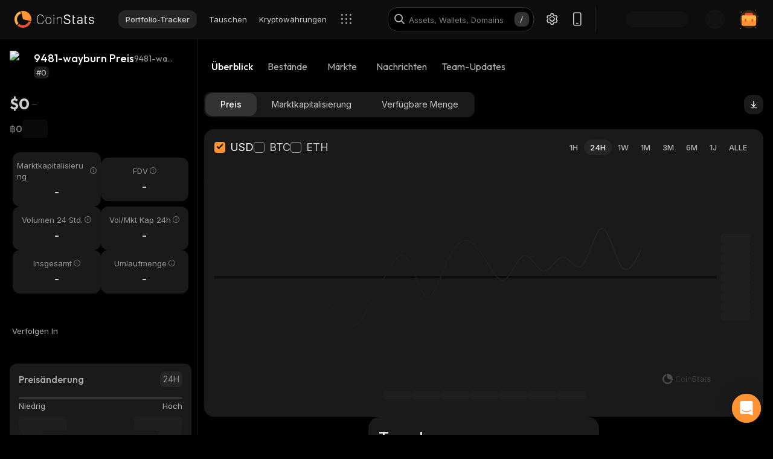

--- FILE ---
content_type: text/html; charset=utf-8
request_url: https://coinstats.app/de/coins/9481-wayburn/
body_size: 45300
content:
<!DOCTYPE html><html lang="de" class="__className_60a407 __variable_60a407 __variable_fa2f99 fonts dark-mode"><head><meta charSet="utf-8"/><meta name="viewport" content="width=device-width, initial-scale=1, maximum-scale=1"/><link rel="preload" as="image" href="/images/logos/logo_website.svg" fetchPriority="high"/><link rel="preload" as="image" href="/images/icons/intercom.svg" fetchPriority="high"/><link rel="stylesheet" href="/_next/static/css/205d612a091d9d05.css" data-precedence="next"/><link rel="stylesheet" href="/_next/static/css/c7f2eb33bc14a655.css" data-precedence="next"/><link rel="stylesheet" href="/_next/static/css/376ec136d39232c7.css" data-precedence="next"/><link rel="stylesheet" href="/_next/static/css/733a7ab64b10f013.css" data-precedence="next"/><link rel="stylesheet" href="/_next/static/css/ed3b0ca04df45439.css" data-precedence="next"/><link rel="stylesheet" href="/_next/static/css/e905733ac4e977d1.css" data-precedence="next"/><link rel="stylesheet" href="/_next/static/css/d8c826e9a3b31fdb.css" data-precedence="next"/><link rel="stylesheet" href="/_next/static/css/a05b3fb3465276d6.css" data-precedence="next"/><link rel="stylesheet" href="/_next/static/css/f54bbde50d9a5db6.css" data-precedence="next"/><link rel="stylesheet" href="/_next/static/css/f171dbb350c64eb6.css" data-precedence="next"/><link rel="stylesheet" href="/_next/static/css/4514f161f8fc0a60.css" data-precedence="next"/><link rel="stylesheet" href="/_next/static/css/32df597a284a9130.css" data-precedence="next"/><link rel="stylesheet" href="/_next/static/css/a68ac19c05f7ec3e.css" data-precedence="next"/><link rel="stylesheet" href="/_next/static/css/d566b4d6c8090be9.css" data-precedence="next"/><link rel="stylesheet" href="/_next/static/css/5ec6371cd2425dfd.css" data-precedence="next"/><link rel="stylesheet" href="/_next/static/css/df0013826c06d820.css" data-precedence="next"/><link rel="stylesheet" href="/_next/static/css/576489ea37fa244c.css" data-precedence="next"/><link rel="stylesheet" href="/_next/static/css/da1893e3c98291d2.css" data-precedence="next"/><link rel="stylesheet" href="/_next/static/css/5aa7b7ed9af14493.css" data-precedence="next"/><link rel="stylesheet" href="/_next/static/css/06093a29ee9d6d7c.css" data-precedence="next"/><link rel="stylesheet" href="/_next/static/css/883cf1ef0fc2300c.css" data-precedence="next"/><link rel="stylesheet" href="/_next/static/css/f84a04930f6861e9.css" data-precedence="next"/><link rel="stylesheet" href="/_next/static/css/a2ba863c22414239.css" data-precedence="next"/><link rel="stylesheet" href="/_next/static/css/2c0d6963042e0e66.css" data-precedence="next"/><link rel="stylesheet" href="/_next/static/css/92f6d1b5ececdaf6.css" data-precedence="next"/><link rel="stylesheet" href="/_next/static/css/14a3788f90cc156a.css" data-precedence="next"/><link rel="stylesheet" href="/_next/static/css/fb3853a7027406e7.css" data-precedence="next"/><link rel="stylesheet" href="/_next/static/css/a41a7b697abf757e.css" data-precedence="next"/><link rel="stylesheet" href="/_next/static/css/4d80ba8eda1defd0.css" data-precedence="next"/><link rel="stylesheet" href="/_next/static/css/1867f1f177181fc2.css" data-precedence="next"/><link rel="stylesheet" href="/_next/static/css/215127c3836e20bd.css" data-precedence="next"/><link rel="stylesheet" href="/_next/static/css/59840de64b736a2a.css" data-precedence="next"/><link rel="stylesheet" href="/_next/static/css/f78dbaf0b2152f50.css" data-precedence="next"/><link rel="stylesheet" href="/_next/static/css/bd4ecb79854344ac.css" data-precedence="next"/><link rel="stylesheet" href="/_next/static/css/6a09a91b94de8a9a.css" data-precedence="next"/><link rel="stylesheet" href="/_next/static/css/52cf3fa705a21ea2.css" data-precedence="next"/><link rel="stylesheet" href="/_next/static/css/7e8902a5b87ad4c1.css" data-precedence="next"/><link rel="stylesheet" href="/_next/static/css/524c66c48f6dcf53.css" data-precedence="next"/><link rel="preload" as="script" fetchPriority="low" href="/_next/static/chunks/webpack-d32ecdc9f70f0940.js"/><script src="/_next/static/chunks/fd9d1056-1379996a47444fc8.js" async=""></script><script src="/_next/static/chunks/12949-49d87792e836bf41.js" async=""></script><script src="/_next/static/chunks/main-app-9e2fc9d7ad42f797.js" async=""></script><script src="/_next/static/chunks/68575-3416a4b4d92721d7.js" async=""></script><script src="/_next/static/chunks/app/%5Blocale%5D/(with-intercom-and-cookie-popup)/(with-footer-header)/(with-switch-popup)/layout-a1a5852ad1ff2e0b.js" async=""></script><script src="/_next/static/chunks/d16ac788-da7f4917a8a9e009.js" async=""></script><script src="/_next/static/chunks/6809c4f0-be8c651c0cbc2c78.js" async=""></script><script src="/_next/static/chunks/31147-2e7f135af2decd66.js" async=""></script><script src="/_next/static/chunks/18848-5fe45940f40fc2e6.js" async=""></script><script src="/_next/static/chunks/27648-25697d950e0795e7.js" async=""></script><script src="/_next/static/chunks/98067-46f80aa433e4cae6.js" async=""></script><script src="/_next/static/chunks/33145-94d4065edc9f25ae.js" async=""></script><script src="/_next/static/chunks/53833-95927d1ca15de51b.js" async=""></script><script src="/_next/static/chunks/84804-03d37ba16fe07d93.js" async=""></script><script src="/_next/static/chunks/21392-add38bdaa2a4043b.js" async=""></script><script src="/_next/static/chunks/47299-e90c37c826c85808.js" async=""></script><script src="/_next/static/chunks/29362-cb8213d6756256fa.js" async=""></script><script src="/_next/static/chunks/90487-195085e04b154ace.js" async=""></script><script src="/_next/static/chunks/1907-a0466b6b87d9465e.js" async=""></script><script src="/_next/static/chunks/5268-a89d7793ecac9ca4.js" async=""></script><script src="/_next/static/chunks/75827-be43be269083de37.js" async=""></script><script src="/_next/static/chunks/app/%5Blocale%5D/(with-intercom-and-cookie-popup)/(with-footer-header)/layout-bbe3386b4903b5cb.js" async=""></script><script src="/_next/static/chunks/24385-71f6749ed9323fb0.js" async=""></script><script src="/_next/static/chunks/63126-3f4a410d19d28c5f.js" async=""></script><script src="/_next/static/chunks/5222-ab0cac77de402b94.js" async=""></script><script src="/_next/static/chunks/93903-837c169f4ed58fca.js" async=""></script><script src="/_next/static/chunks/app/%5Blocale%5D/(with-intercom-and-cookie-popup)/layout-1bcefa0d00a28f56.js" async=""></script><script src="/_next/static/chunks/app/not-found-3a448ba2e744d2e1.js" async=""></script><script src="/_next/static/chunks/app/global-error-b4d778165b8f80bf.js" async=""></script><script src="/_next/static/chunks/83708-611eaaf66a24c9d3.js" async=""></script><script src="/_next/static/chunks/10781-049b9a25d4d01821.js" async=""></script><script src="/_next/static/chunks/1493-c4d6a9e62c1c05b8.js" async=""></script><script src="/_next/static/chunks/60587-f44c14dda53f4352.js" async=""></script><script src="/_next/static/chunks/58576-35934b7e21d98bec.js" async=""></script><script src="/_next/static/chunks/app/%5Blocale%5D/(with-intercom-and-cookie-popup)/(with-footer-header)/(with-switch-popup)/(live-prices)/coins/page-2298a48aa3d3fdb0.js" async=""></script><script src="/_next/static/chunks/61093-14143b2629179c28.js" async=""></script><script src="/_next/static/chunks/67603-8f12e6735a8d1b07.js" async=""></script><script src="/_next/static/chunks/59281-86babf8a221a5962.js" async=""></script><script src="/_next/static/chunks/87406-1490bd31318ad98c.js" async=""></script><script src="/_next/static/chunks/5728-e4a0d2a0b73286f4.js" async=""></script><script src="/_next/static/chunks/59749-ff5cdd3be73490d6.js" async=""></script><script src="/_next/static/chunks/app/%5Blocale%5D/(with-intercom-and-cookie-popup)/(with-footer-header)/(with-switch-popup)/coins/%5BcoinId%5D/layout-683352b8a8876e30.js" async=""></script><script src="/_next/static/chunks/3a91511d-3e01b972328aa159.js" async=""></script><script src="/_next/static/chunks/25728622-d7eb93e2ec5e06c7.js" async=""></script><script src="/_next/static/chunks/18206-e8cd671b14b06198.js" async=""></script><script src="/_next/static/chunks/65865-1f2a5280d5b4bee1.js" async=""></script><script src="/_next/static/chunks/56634-0db559ae874411a1.js" async=""></script><script src="/_next/static/chunks/40178-7b947e7c00464b02.js" async=""></script><script src="/_next/static/chunks/59645-ce521d14b839f10f.js" async=""></script><script src="/_next/static/chunks/61041-7f437eaa164d6847.js" async=""></script><script src="/_next/static/chunks/app/%5Blocale%5D/layout-d84f57cf58672439.js" async=""></script><script src="/_next/static/chunks/3d60105b-2402ba5a1146b4b3.js" async=""></script><script src="/_next/static/chunks/dc112a36-21d44131fe887b26.js" async=""></script><script src="/_next/static/chunks/52271efe-548c6f78c0e22bb1.js" async=""></script><script src="/_next/static/chunks/62650-1422a738bd4eadd5.js" async=""></script><script src="/_next/static/chunks/46709-ff17d75a016a2425.js" async=""></script><script src="/_next/static/chunks/888-a69f9f400fed2b02.js" async=""></script><script src="/_next/static/chunks/4705-310fbe05c55d29de.js" async=""></script><script src="/_next/static/chunks/17724-bdee6f309a6e9ea5.js" async=""></script><script src="/_next/static/chunks/13900-0df2c1f9a2e68e7a.js" async=""></script><script src="/_next/static/chunks/69772-d242226db7f577df.js" async=""></script><script src="/_next/static/chunks/34766-0258698664410f13.js" async=""></script><script src="/_next/static/chunks/12084-d3187e391865b071.js" async=""></script><script src="/_next/static/chunks/39402-d42be9528e73bcde.js" async=""></script><script src="/_next/static/chunks/app/%5Blocale%5D/(with-intercom-and-cookie-popup)/(with-footer-header)/(with-switch-popup)/coins/%5BcoinId%5D/page-c8fb9c45835f793f.js" async=""></script><link href="https://widget.intercom.io" rel="preconnect" crossorigin=""/><meta name="theme-color" content="#0D0D0D"/><title>9481-wayburn Preis, Nachrichten, Kurse | CoinStats</title><meta name="description" content="9481-wayburn Preise in Echtzeit, Preis-Tabellen, Nachrichten, Einblicke, Märkte und mehr. Die neusten 9481-wayburn Nachrichten und Börsen."/><meta name="application-name" content="Krypto-Portfolio Tracker und Recherche | CoinStats"/><link rel="manifest" href="/manifest.json" crossorigin="use-credentials"/><meta name="msapplication-config" content="/browserconfig.xml"/><meta name="apple-itunes-app" content="app-id=1247849330, app-argument=https://coinstats.app/coins/9481-wayburn"/><meta name="fb:app_id" content="116525922286255"/><link rel="canonical" href="https://coinstats.app/de/coins/9481-wayburn/"/><link rel="alternate" hrefLang="x-default" href="https://coinstats.app/coins/9481-wayburn/"/><link rel="alternate" hrefLang="en" href="https://coinstats.app/coins/9481-wayburn/"/><link rel="alternate" hrefLang="de" href="https://coinstats.app/de/coins/9481-wayburn/"/><link rel="alternate" hrefLang="ru" href="https://coinstats.app/ru/coins/9481-wayburn/"/><link rel="alternate" hrefLang="es" href="https://coinstats.app/es/coins/9481-wayburn/"/><link rel="alternate" hrefLang="fr" href="https://coinstats.app/fr/coins/9481-wayburn/"/><link rel="alternate" hrefLang="hy" href="https://coinstats.app/hy/coins/9481-wayburn/"/><link rel="alternate" hrefLang="it" href="https://coinstats.app/it/coins/9481-wayburn/"/><link rel="alternate" hrefLang="ja" href="https://coinstats.app/ja/coins/9481-wayburn/"/><link rel="alternate" hrefLang="ko" href="https://coinstats.app/ko/coins/9481-wayburn/"/><link rel="alternate" hrefLang="nl" href="https://coinstats.app/nl/coins/9481-wayburn/"/><link rel="alternate" hrefLang="pt" href="https://coinstats.app/pt/coins/9481-wayburn/"/><link rel="alternate" hrefLang="tr" href="https://coinstats.app/tr/coins/9481-wayburn/"/><link rel="alternate" hrefLang="zh" href="https://coinstats.app/zh/coins/9481-wayburn/"/><meta property="og:title" content="9481-wayburn (9481-wayburn) $0 -  Prices, Charts, Markets &amp; News"/><meta property="og:description" content="Get everything you need to know about 9481-wayburn 9481-wayburn
      price, charts and market cap. All the latest cryptocurrency news and trends. Find the latest and most accurate 9481-wayburn live price on Coin Stats."/><meta property="og:image" content="https://static.coinstats.app/coin_preview/9481-wayburn.png"/><meta property="og:image:width" content="1200"/><meta property="og:image:height" content="630"/><meta property="og:type" content="website"/><meta name="twitter:card" content="summary_large_image"/><meta name="twitter:title" content="9481-wayburn (9481-wayburn) $0 -  Prices, Charts, Markets &amp; News"/><meta name="twitter:description" content="Get everything you need to know about 9481-wayburn 9481-wayburn
      price, charts and market cap. All the latest cryptocurrency news and trends. Find the latest and most accurate 9481-wayburn live price on Coin Stats."/><meta name="twitter:image" content="https://static.coinstats.app/coin_preview/9481-wayburn.png"/><link rel="icon" href="/favicon.ico" type="image/x-icon" sizes="48x48"/><link rel="icon" href="/favicon.ico" sizes="any"/><link rel="icon" href="/icon-16.png" sizes="16x16" type="image/png"/><link rel="icon" href="/icon-32.png" sizes="32x32" type="image/png"/><link rel="apple-touch-icon" href="/apple-icon.png" sizes="180x180" type="image/png"/><link rel="mask-icon" href="/icon.svg" color="#2b2b2b"/><meta name="next-size-adjust"/><script src="/_next/static/chunks/polyfills-42372ed130431b0a.js" noModule=""></script></head><body><main><header class="Header_header__u_LUs Header_up__wcdpA"><a hrefLang="en" style="display:none" aria-label="English" href="/en/coins/9481-wayburn/">English</a><a hrefLang="ko" style="display:none" aria-label="한국어" href="/ko/coins/9481-wayburn/">한국어</a><a hrefLang="ja" style="display:none" aria-label="日本語" href="/ja/coins/9481-wayburn/">日本語</a><a hrefLang="zh" style="display:none" aria-label="中文" href="/zh/coins/9481-wayburn/">中文</a><a hrefLang="es" style="display:none" aria-label="Español" href="/es/coins/9481-wayburn/">Español</a><a hrefLang="fr" style="display:none" aria-label="Français" href="/fr/coins/9481-wayburn/">Français</a><a hrefLang="hy" style="display:none" aria-label="Հայերեն" href="/hy/coins/9481-wayburn/">Հայերեն</a><a hrefLang="nl" style="display:none" aria-label="Nederlands" href="/nl/coins/9481-wayburn/">Nederlands</a><a hrefLang="ru" style="display:none" aria-label="Русский" href="/ru/coins/9481-wayburn/">Русский</a><a hrefLang="it" style="display:none" aria-label="Italiano" href="/it/coins/9481-wayburn/">Italiano</a><a hrefLang="pt" style="display:none" aria-label="Português" href="/pt/coins/9481-wayburn/">Português</a><a hrefLang="tr" style="display:none" aria-label="Türkçe" href="/tr/coins/9481-wayburn/">Türkçe</a><a style="display:none" href="/portfolio/" aria-label="Portfolio-Tracker">Portfolio-Tracker</a><a style="display:none" href="/swap/" aria-label="Tauschen">Tauschen</a><a style="display:none" href="/coins/" aria-label="Kryptowährungen">Kryptowährungen</a><a style="display:none" href="/pricing/" aria-label="Preisgestaltung">Preisgestaltung</a><a style="display:none" href="/integrations/" aria-label="Integrationen">Integrationen</a><a style="display:none" href="/news/" aria-label="Nachrichten">Nachrichten</a><a style="display:none" href="/earn/" aria-label="Verdienen">Verdienen</a><a style="display:none" href="https://coinstats.app/blog/" aria-label="Blog">Blog</a><a style="display:none" href="/nft/ethereum/" aria-label="NFT">NFT</a><a style="display:none" href="/widgets/" aria-label="Widgets">Widgets</a><a style="display:none" href="/defi-tracker/" aria-label="DeFi Portfolio Tracker">DeFi Portfolio Tracker</a><a style="display:none" href="https://coinstats.app/api-docs/" aria-label="Offene API">Offene API</a><a style="display:none" href="/market-report/" aria-label="24-Std.-Bericht">24-Std.-Bericht</a><a style="display:none" href="/press-kit/" aria-label="Pressemappe">Pressemappe</a><a style="display:none" href="https://coinstats.app/api-docs/" aria-label="API-Dokumente">API-Dokumente</a><div class="Header_global-header__JGGiw"><div class="Header_left-section__rXC1q" data-cy="left-section"><div class="DefaultLogo_default-logo-container__mVUid" data-cy="default-logo-container"><a aria-label="CoinStats Logo" class="DefaultLogo_logo-image__9lyOt" href="/de/"><img alt="CoinStats" fetchPriority="high" width="132" height="28" decoding="async" data-nimg="1" class="DefaultLogo_logo-image__9lyOt" style="color:transparent" src="/images/logos/logo_website.svg"/></a></div><nav class="HeaderNavigation_header-navigation__6UWuH" data-cy="header-navigation"><a class="Navigation_nav__d1Ozb font-family-body font-weight-regular HeaderNavigation_primary-nav__e4KAt HeaderNavigation_portfolio-tab__d1ChT Header_global-header-nav-item__trz_Z font-size-13" title="Portfolio-Tracker" data-cy="nav-with-redirect" href="/de/portfolio/">Portfolio-Tracker<div class="Navigation_activeBorder__U_Uo6 HeaderNavigation_active-border__WAP5M Navigation_hide__dHgV0"></div></a><a class="Navigation_nav__d1Ozb font-family-body font-weight-regular HeaderNavigation_primary-nav__e4KAt Header_global-header-nav-item__trz_Z font-size-13" title="Tauschen" data-cy="nav-with-redirect" href="/de/swap/">Tauschen<div class="Navigation_activeBorder__U_Uo6 HeaderNavigation_active-border__WAP5M Navigation_hide__dHgV0"></div></a><a class="Navigation_nav__d1Ozb font-family-body font-weight-regular HeaderNavigation_primary-nav__e4KAt Header_global-header-nav-item__trz_Z font-size-13" title="Kryptowährungen" data-cy="nav-with-redirect" href="/de/coins/">Kryptowährungen<div class="Navigation_activeBorder__U_Uo6 HeaderNavigation_active-border__WAP5M Navigation_hide__dHgV0"></div></a><a class="Navigation_nav__d1Ozb font-family-body font-weight-regular HeaderNavigation_primary-nav__e4KAt Header_global-header-nav-item__trz_Z font-size-13" title="Nachrichten" data-cy="nav-with-redirect" href="/de/news/">Nachrichten<div class="Navigation_activeBorder__U_Uo6 HeaderNavigation_active-border__WAP5M Navigation_hide__dHgV0"></div></a></nav><div class="Header_menu-open-close-wrapper__78AyI"><span class="icon-menu Header_icon-menu__kN61t" data-cy="icon-menu"></span></div></div><div class="Header_right-section__RPCfi" data-cy="right-section"><div class="Header_desktop-search__uq1de" data-cy="desktop-search"><div class="HeaderSearch_header-search__q__nc" data-cy="header-search"><div class="HeaderSearch_header-search-input-container__8cHEQ"><i class="icon-search-new HeaderSearch_search-icon__g8FVP"></i><div class="CSInput_cs-input-wrapper__rpsY6 HeaderSearch_header-search-input-wrapper__MLhXd" data-cy="cs-input-wrapper"><input class="CSInput_cs-input__KgsLJ font-family-body font-weight-regular HeaderSearch_header-search-input__gOArO font-size-16" type="text" data-cy="cs-input" id="header-search" placeholder="Assets, Wallets, Domains" autoComplete="off" disabled="" value=""/></div><i class="icon-Slash HeaderSearch_icon-Slash__UJlNb"></i></div></div></div><div class="HeaderSettings_settings__gWvXE" data-cy="settings"><span class="icon-settings HeaderSettings_settings-icon__reZYW" data-cy="icon-settings"></span></div><div class="HeaderDownloadApp_headerDownloadApp__GSSVF"><i class="icon-Phone HeaderDownloadApp_iconPhone__UEAQW"></i></div><style data-emotion="css wot6g1 animation-c7515d">.css-wot6g1{display:block;background-color:rgba(0, 0, 0, 0.11);height:1.2em;border-radius:4px;-webkit-animation:animation-c7515d 2s ease-in-out 0.5s infinite;animation:animation-c7515d 2s ease-in-out 0.5s infinite;}@-webkit-keyframes animation-c7515d{0%{opacity:1;}50%{opacity:0.4;}100%{opacity:1;}}@keyframes animation-c7515d{0%{opacity:1;}50%{opacity:0.4;}100%{opacity:1;}}</style><span class="MuiSkeleton-root MuiSkeleton-rounded MuiSkeleton-pulse SparkSkeleton_sparkLoader__Ge2BO Header_userSparkLoader__bigJV css-wot6g1" style="width:103px;height:26px"></span><style data-emotion="css 18m8hyu animation-c7515d">.css-18m8hyu{display:block;background-color:rgba(0, 0, 0, 0.11);height:1.2em;margin-top:0;margin-bottom:0;height:auto;transform-origin:0 55%;-webkit-transform:scale(1, 0.60);-moz-transform:scale(1, 0.60);-ms-transform:scale(1, 0.60);transform:scale(1, 0.60);border-radius:4px/6.7px;-webkit-animation:animation-c7515d 2s ease-in-out 0.5s infinite;animation:animation-c7515d 2s ease-in-out 0.5s infinite;}.css-18m8hyu:empty:before{content:"\00a0";}@-webkit-keyframes animation-c7515d{0%{opacity:1;}50%{opacity:0.4;}100%{opacity:1;}}@keyframes animation-c7515d{0%{opacity:1;}50%{opacity:0.4;}100%{opacity:1;}}</style><span class="MuiSkeleton-root MuiSkeleton-text MuiSkeleton-pulse Header_userSkeleton___e_a8 css-18m8hyu" style="width:32px;height:32px"></span><div class="UserPortfolio_user-portfolio__u6lqF rightSidebar-opener" data-cy="rightSidebar-opener"><span>
<svg class= width="32" height="32" viewBox="0 0 32 32" fill="none" version="1.1" xmlns="http://www.w3.org/2000/svg" id="ic">
    <g>
        <path opacity="0.2" d="M16.0011 31.1111C24.3474 31.1111 31.1133 24.3456 31.1133 16C31.1133 7.65436 24.3474 0.888885 16.0011 0.888885C7.65488 0.888885 0.888916 7.65436 0.888916 16C0.888916 24.3456 7.65488 31.1111 16.0011 31.1111Z" fill="#FF9332"/>
        <path fill-rule="evenodd" clip-rule="evenodd" d="M28 11.7343V24.5321C28 25.7101 27.0062 26.6667 25.7848 26.6667H6.21556C4.99414 26.6667 4 25.7101 4 24.5321V11.7343C4 10.7839 4.63932 9.98139 5.53117 9.70149L5.86713 9.62737C5.98188 9.60583 6.09696 9.59999 6.21556 9.59999H25.7848C25.9861 9.59999 26.1843 9.6246 26.3697 9.67689C27.3095 9.92264 28 10.7503 28 11.7343Z" fill="#FF9332"/>
        <path fill-rule="evenodd" clip-rule="evenodd" d="M22.8573 7.55007V13.1204C22.8573 14.3441 21.9115 15.3374 20.749 15.3374H11.2516C10.0892 15.3374 9.14307 14.3441 9.14307 13.1204V7.55007C9.14307 6.56308 9.75151 5.7294 10.6003 5.43874L10.92 5.36208C11.0292 5.33972 11.1387 5.33333 11.2516 5.33333H20.749C20.9407 5.33333 21.1293 5.35888 21.3058 5.41318C22.2002 5.66871 22.8573 6.52794 22.8573 7.55007Z" fill="#EA5237"/>

        <path id="path1"  d="M28 11.8907V15.8426C28 17.1103 27.0062 18.1333 25.7848 18.1333H6.21556C4.99414 18.1333 4 17.1103 4 15.8426V11.8907C4 10.8706 4.63932 10.0093 5.53117 9.70893L5.86713 9.62937C5.98189 9.60626 6.09696 9.59999 6.21556 9.59999H25.7848C25.9861 9.59999 26.1843 9.6264 26.3697 9.68252C27.3095 9.94629 28 10.8346 28 11.8907Z" fill="#FFB347" >
            <animate
                    attributeName="d"
                    dur="0.3s"
                    begin="ic.mouseenter"
                    repeatCount="1"
                    fill="freeze"
                    to="M28 11.4326V14.5941C28 15.6082 27.0062 16.4267 25.7848 16.4267H6.21556C4.99414 16.4267 4 15.6082 4 14.5941V11.4326C4 10.6165 4.63932 9.92747 5.53117 9.68714L5.86713 9.6235C5.98189 9.60501 6.09696 9.59999 6.21556 9.59999H25.7848C25.9861 9.59999 26.1843 9.62112 26.3697 9.66602C27.3095 9.87703 28 10.5877 28 11.4326Z"/>
            <animate
                    attributeName="d"
                    dur="0.3s"
                    begin="ic.mouseleave"
                    repeatCount="1"
                    fill="freeze"
                    to="M28 11.8907V15.8426C28 17.1103 27.0062 18.1333 25.7848 18.1333H6.21556C4.99414 18.1333 4 17.1103 4 15.8426V11.8907C4 10.8706 4.63932 10.0093 5.53117 9.70893L5.86713 9.62937C5.98189 9.60626 6.09696 9.59999 6.21556 9.59999H25.7848C25.9861 9.59999 26.1843 9.6264 26.3697 9.68252C27.3095 9.94629 28 10.8346 28 11.8907Z"/>
        </path>
        <path id="path2" fill-rule="evenodd" clip-rule="evenodd" d="M11.2557 19.84H9.94637C9.50268 19.84 9.14307 19.5144 9.14307 19.1124V16.3006C9.14307 15.8992 9.50268 15.5733 9.94637 15.5733H11.2557C11.6994 15.5733 12.0593 15.8992 12.0593 16.3006V19.1124C12.0593 19.5144 11.6994 19.84 11.2557 19.84Z" fill="#EA5237">
            <animate
                    attributeName="d"
                    dur="0.3s"
                    begin="ic.mouseenter"
                    repeatCount="1"
                    fill="freeze"
                    to="M11.2557 18.1333H9.94637C9.50268 18.1333 9.14307 17.8077 9.14307 17.4057V14.594C9.14307 14.1926 9.50268 13.8667 9.94637 13.8667H11.2557C11.6994 13.8667 12.0593 14.1926 12.0593 14.594V17.4057C12.0593 17.8077 11.6994 18.1333 11.2557 18.1333Z"/>
            <animate
                    attributeName="d"
                    dur="0.3s"
                    begin="ic.mouseleave"
                    repeatCount="1"
                    fill="freeze"
                    to="M11.2557 19.84H9.94637C9.50268 19.84 9.14307 19.5144 9.14307 19.1124V16.3006C9.14307 15.8992 9.50268 15.5733 9.94637 15.5733H11.2557C11.6994 15.5733 12.0593 15.8992 12.0593 16.3006V19.1124C12.0593 19.5144 11.6994 19.84 11.2557 19.84Z"/>
        </path>
        <path id="path3" fill-rule="evenodd" clip-rule="evenodd" d="M22.3985 19.84H21.0892C20.6455 19.84 20.2859 19.5144 20.2859 19.1124V16.3006C20.2859 15.8992 20.6455 15.5733 21.0892 15.5733H22.3985C22.8422 15.5733 23.2021 15.8992 23.2021 16.3006V19.1124C23.2021 19.5144 22.8422 19.84 22.3985 19.84Z" fill="#EA5237">
            <animate
                    attributeName="d"
                    dur="0.3s"
                    begin="ic.mouseenter"
                    repeatCount="1"
                    fill="freeze"
                    to="M22.3985 18.1333H21.0892C20.6455 18.1333 20.2859 17.8077 20.2859 17.4057V14.594C20.2859 14.1926 20.6455 13.8667 21.0892 13.8667H22.3985C22.8422 13.8667 23.2021 14.1926 23.2021 14.594V17.4057C23.2021 17.8077 22.8422 18.1333 22.3985 18.1333Z"/>
            <animate
                    attributeName="d"
                    dur="0.3s"
                    begin="ic.mouseleave"
                    repeatCount="1"
                    fill="freeze"
                    to="M22.3985 19.84H21.0892C20.6455 19.84 20.2859 19.5144 20.2859 19.1124V16.3006C20.2859 15.8992 20.6455 15.5733 21.0892 15.5733H22.3985C22.8422 15.5733 23.2021 15.8992 23.2021 16.3006V19.1124C23.2021 19.5144 22.8422 19.84 22.3985 19.84Z"/>
        </path>

        <path fill-rule="evenodd" clip-rule="evenodd" d="M27.3991 1.46596C27.8047 1.46596 28.1327 1.138 28.1327 0.73364C28.1327 0.327965 27.8047 0 27.3991 0C26.9947 0 26.6667 0.327965 26.6667 0.73364C26.6667 1.138 26.9947 1.46596 27.3991 1.46596ZM28.4183 29.7198C28.4183 29.3154 28.0903 28.9875 27.6846 28.9875C27.2803 28.9875 26.9523 29.3154 26.9523 29.7198C26.9523 30.1255 27.2803 30.4534 27.6846 30.4534C28.0903 30.4534 28.4183 30.1255 28.4183 29.7198ZM3.24382 31.2467C3.24382 30.841 2.91585 30.5131 2.51148 30.5131C2.10712 30.5131 1.77783 30.841 1.77783 31.2467C1.77783 31.6524 2.10712 31.9804 2.51148 31.9804C2.91585 31.9804 3.24382 31.6524 3.24382 31.2467ZM32.0001 10.5811C32.0001 10.1754 31.6721 9.84748 31.2664 9.84748C30.862 9.84748 30.5341 10.1754 30.5341 10.5811C30.5341 10.9868 30.862 11.3148 31.2664 11.3148C31.6721 11.3148 32.0001 10.9868 32.0001 10.5811ZM3.84431 3.84344C3.84431 3.43908 3.51634 3.11112 3.11198 3.11112C2.70761 3.11112 2.37833 3.43908 2.37833 3.84344C2.37833 4.24912 2.70761 4.57708 3.11198 4.57708C3.51634 4.57708 3.84431 4.24912 3.84431 3.84344Z" fill="#FF9332"/>
    </g>
</svg>
    </span></div></div></div></header><script type="application/ld+json">{"@context":"https://schema.org/","@type":"Product","name":"9481-wayburn","description":"A cryptocurrency","sku":"9481-wayburn","offers":{"@type":"Offer","price":0,"priceCurrency":"USD"},"additionalProperty":[{"@type":"PropertyValue","name":"Market Cap"},{"@type":"PropertyValue","name":"Circulating Supply"},{"@type":"PropertyValue","name":"Max Supply"},{"@type":"PropertyValue","name":"Last Update","value":"2026-01-18T07:00:46.655Z"},{"@type":"PropertyValue","name":"Percent Change 24H"},{"@type":"PropertyValue","name":"Exchange Rate Specification","value":{"@type":"ExchangeRateSpecification","name":"9481-wayburn","currentExchangeRate":{"@type":"UnitPriceSpecification","price":0,"priceCurrency":"USD"}}}],"url":""}</script><script type="application/ld+json">{"@context":"http://schema.org","@type":"Table","about":"Cryptocurrency Prices Today"}</script><div class="coins_pageWrapper__0FeJI"><div class="coins_coinDetails__MuG5G"><div class="coins_coinInfoWrapper___H7dC"><div class="coins_coinInfoWrapperContent__Pub1C"><div class="coins_logoAndName__fYOCv"><img alt="9481-wayburn" fetchPriority="high" width="40" height="40" decoding="async" data-nimg="1" style="color:transparent" src=""/><div><div class="coins_nameAndSymbol__RB_nk"><h1 class="coins_name__bYone font-family-emphasis font-weight-medium font-size-18">9481-wayburn Preis</h1><span class="coins_symbol__UvFed font-family-emphasis font-weight-regular font-size-14" title="9481-wayburn">9481-wayburn</span></div><span class="SubscriptionType_subscription-badge__KYxDA font-family-body font-weight-medium coins_subscriptionType__KzWyH font-size-13" data-cy="subscription-badge">#0</span></div></div><div class="CoinMainPrices_coinPriceInfo__Nq7Wn coins_coinPriceInfo__mRCz8"><p class="CoinMainPrices_coinPrice__7iwc4 font-family-heading font-weight-bold font-size-26" title="$0">$0</p><span class="PriceChangeBadge_priceChangeBadge__Ge2D1 PriceChangeBadge_emptyLine__DJm0X CoinMainPrices_priceBadge__zVYJa"></span></div><div class="CoinMainPrices_coinSecondaryPriceInfo__fWloR coins_coinSecondaryPriceInfo__NYUIS"><p class="CoinMainPrices_secondaryPrice__9AXou font-family-emphasis font-weight-medium font-size-16">฿0</p><style data-emotion="css 18m8hyu animation-c7515d">.css-18m8hyu{display:block;background-color:rgba(0, 0, 0, 0.11);height:1.2em;margin-top:0;margin-bottom:0;height:auto;transform-origin:0 55%;-webkit-transform:scale(1, 0.60);-moz-transform:scale(1, 0.60);-ms-transform:scale(1, 0.60);transform:scale(1, 0.60);border-radius:4px/6.7px;-webkit-animation:animation-c7515d 2s ease-in-out 0.5s infinite;animation:animation-c7515d 2s ease-in-out 0.5s infinite;}.css-18m8hyu:empty:before{content:"\00a0";}@-webkit-keyframes animation-c7515d{0%{opacity:1;}50%{opacity:0.4;}100%{opacity:1;}}@keyframes animation-c7515d{0%{opacity:1;}50%{opacity:0.4;}100%{opacity:1;}}</style><span class="MuiSkeleton-root MuiSkeleton-text MuiSkeleton-pulse coins_skeleton__pyu0m css-18m8hyu" style="width:42px;height:30px"></span></div><div class="CoinMarketStats_marketStatsItems__4aS1x coins_marketStatsItems__cpIic"><div class="MarketStatsItem_marketStatsItem__ETiAR CoinMarketStats_marketStatsItem__jsvCM"><div class="MarketStatsItem_title__D3dWu "><span title="Marktkapitalisierung" class="MarketStatsItem_titleText__ji4Eg font-family-body font-weight-regular CoinMarketStats_marketStatsItemTitle__J0WEF font-size-13">Marktkapitalisierung</span><i id="Marktkapitalisierung" data-tooltip-html="&lt;div&gt;
            &lt;p&gt;Die Marktkapitalisierung einer Kryptowährung ist ihr aktueller Kurs multipliziert mit der Umlaufmenge (die Gesamtzahl der geschürften Coins).&lt;/p&gt;
            &lt;p&gt;
              &lt;b&gt;Marktkapitalisierung = Aktueller Kurs x Umlaufmenge.&lt;/b&gt;
            &lt;/p&gt;
          &lt;/div&gt;" class="icon-fill-1 MarketStatsItem_icon__L0FMj CoinMarketStats_marketStatsItemHintIcon__yn0UL"></i><div role="tooltip" class="react-tooltip styles-module_tooltip__mnnfp styles-module_dark__xNqje MarketStatsItem_tooltip__BBOoF "><div class="react-tooltip-arrow styles-module_arrow__K0L3T"></div></div></div><div class="MarketStatsItem_content__kpqZL CoinMarketStats_marketStatsItemContent__LTSIr"><div class="MarketStatsItem_valueWrapper__IRbId"><div class="MarketStatsItem_value__N5gMt font-family-emphasis font-weight-semibold font-size-16" title="-" data-cy="font-size-16">-</div></div></div></div><div class="MarketStatsItem_marketStatsItem__ETiAR CoinMarketStats_marketStatsItem__jsvCM"><div class="MarketStatsItem_title__D3dWu "><span title="FDV" class="MarketStatsItem_titleText__ji4Eg font-family-body font-weight-regular CoinMarketStats_marketStatsItemTitle__J0WEF font-size-13">FDV</span><i id="FDV" data-tooltip-html="Die Marktkapitalisierung einer Kryptowährung ist ihr aktueller Kurs multipliziert mit der Umlaufmenge (die Gesamtzahl der geschürften Coins)." class="icon-fill-1 MarketStatsItem_icon__L0FMj CoinMarketStats_marketStatsItemHintIcon__yn0UL"></i><div role="tooltip" class="react-tooltip styles-module_tooltip__mnnfp styles-module_dark__xNqje MarketStatsItem_tooltip__BBOoF "><div class="react-tooltip-arrow styles-module_arrow__K0L3T"></div></div></div><div class="MarketStatsItem_content__kpqZL CoinMarketStats_marketStatsItemContent__LTSIr"><div class="MarketStatsItem_valueWrapper__IRbId"><div class="MarketStatsItem_value__N5gMt font-family-emphasis font-weight-semibold font-size-16" title="-" data-cy="font-size-16">-</div></div></div></div><div class="MarketStatsItem_marketStatsItem__ETiAR CoinMarketStats_marketStatsItem__jsvCM"><div class="MarketStatsItem_title__D3dWu "><span title="Volumen 24 Std." class="MarketStatsItem_titleText__ji4Eg font-family-body font-weight-regular CoinMarketStats_marketStatsItemTitle__J0WEF font-size-13">Volumen 24 Std.</span><i id="Volumen 24 Std." data-tooltip-html="Das 24h-Volumen bezieht sich auf die Gesamtmenge einer Kryptowährung, die in den letzten 24 Stunden gehandelt wurde." class="icon-fill-1 MarketStatsItem_icon__L0FMj CoinMarketStats_marketStatsItemHintIcon__yn0UL"></i><div role="tooltip" class="react-tooltip styles-module_tooltip__mnnfp styles-module_dark__xNqje MarketStatsItem_tooltip__BBOoF "><div class="react-tooltip-arrow styles-module_arrow__K0L3T"></div></div></div><div class="MarketStatsItem_content__kpqZL CoinMarketStats_marketStatsItemContent__LTSIr"><div class="MarketStatsItem_valueWrapper__IRbId"><div class="MarketStatsItem_value__N5gMt font-family-emphasis font-weight-semibold font-size-16" title="-" data-cy="font-size-16">-</div></div></div></div><div class="MarketStatsItem_marketStatsItem__ETiAR CoinMarketStats_marketStatsItem__jsvCM"><div class="MarketStatsItem_title__D3dWu "><span title="Vol/Mkt Kap 24h" class="MarketStatsItem_titleText__ji4Eg font-family-body font-weight-regular CoinMarketStats_marketStatsItemTitle__J0WEF font-size-13">Vol/Mkt Kap 24h</span><i id="Vol/Mkt Kap 24h" data-tooltip-html="Das &lt;b&gt;Vol/Mkt Kap (24h)&lt;/b&gt; Verhältnis ist ein schneller Liquiditätsindikator, der zeigt, wie aktiv ein Coin im Verhältnis zu seinem Gesamtwert gehandelt wird.
&lt;b&gt;Höheres Verhältnis&lt;/b&gt; ⇒ zeigt normalerweise stärkere Liquidität und potenziell höhere Volatilität an.
&lt;b&gt;Niedrigeres Verhältnis&lt;/b&gt; ⇒ signalisiert typischerweise niedrigere Liquidität und potenziell mehr Preisslippage beim Handel." class="icon-fill-1 MarketStatsItem_icon__L0FMj CoinMarketStats_marketStatsItemHintIcon__yn0UL"></i><div role="tooltip" class="react-tooltip styles-module_tooltip__mnnfp styles-module_dark__xNqje MarketStatsItem_tooltip__BBOoF "><div class="react-tooltip-arrow styles-module_arrow__K0L3T"></div></div></div><div class="MarketStatsItem_content__kpqZL CoinMarketStats_marketStatsItemContent__LTSIr"><div class="MarketStatsItem_valueWrapper__IRbId"><div class="MarketStatsItem_value__N5gMt font-family-emphasis font-weight-semibold font-size-16" title="-" data-cy="font-size-16">-</div></div></div></div><div class="MarketStatsItem_marketStatsItem__ETiAR CoinMarketStats_marketStatsItem__jsvCM"><div class="MarketStatsItem_title__D3dWu "><span title="Insgesamt" class="MarketStatsItem_titleText__ji4Eg font-family-body font-weight-regular CoinMarketStats_marketStatsItemTitle__J0WEF font-size-13">Insgesamt</span><i id="Insgesamt" data-tooltip-html="&lt;div&gt;
          &lt;p&gt;Das Gesamtangebot einer Kryptowährung bezieht sich auf die Gesamtmenge der im Umlauf befindlichen oder gesperrten Coins abzüglich der entfernten Coins.&lt;/p&gt;
          &lt;p&gt;
            &lt;b&gt;Gesamtangebot =  Verfügbare Menge - aus dem Umlauf entfernte Coins&lt;/b&gt;
          &lt;/p&gt;
        &lt;/div&gt;" class="icon-fill-1 MarketStatsItem_icon__L0FMj CoinMarketStats_marketStatsItemHintIcon__yn0UL"></i><div role="tooltip" class="react-tooltip styles-module_tooltip__mnnfp styles-module_dark__xNqje MarketStatsItem_tooltip__BBOoF "><div class="react-tooltip-arrow styles-module_arrow__K0L3T"></div></div></div><div class="MarketStatsItem_content__kpqZL CoinMarketStats_marketStatsItemContent__LTSIr"><div class="MarketStatsItem_valueWrapper__IRbId"><div class="MarketStatsItem_value__N5gMt font-family-emphasis font-weight-semibold font-size-16" title="-" data-cy="font-size-16">-</div></div></div></div><div class="MarketStatsItem_marketStatsItem__ETiAR CoinMarketStats_marketStatsItem__jsvCM"><div class="MarketStatsItem_title__D3dWu "><span title="Umlaufmenge" class="MarketStatsItem_titleText__ji4Eg font-family-body font-weight-regular CoinMarketStats_marketStatsItemTitle__J0WEF font-size-13">Umlaufmenge</span><i id="Umlaufmenge" data-tooltip-html="Die verfügbare Menge oder die Umlaufmenge zeigt die beste Annäherung an die im Umlauf befindlichen und öffentlich verfügbaren Coins oder Wertmarken." class="icon-fill-1 MarketStatsItem_icon__L0FMj CoinMarketStats_marketStatsItemHintIcon__yn0UL"></i><div role="tooltip" class="react-tooltip styles-module_tooltip__mnnfp styles-module_dark__xNqje MarketStatsItem_tooltip__BBOoF "><div class="react-tooltip-arrow styles-module_arrow__K0L3T"></div></div></div><div class="MarketStatsItem_content__kpqZL CoinMarketStats_marketStatsItemContent__LTSIr"><div class="MarketStatsItem_valueWrapper__IRbId"><div class="MarketStatsItem_value__N5gMt font-family-emphasis font-weight-semibold font-size-16" title="-" data-cy="font-size-16">-</div></div></div></div></div><div class="CoinRelatedItems_infoItems__p_wC6 coins_infoItems__5imIk"><div class="CoinRelatedItems_infoItem__tfCCY"><p class="CoinRelatedItems_infoItemTitle__rXH4e font-family-body font-weight-regular font-size-13">Verfolgen in</p><style data-emotion="css 18m8hyu animation-c7515d">.css-18m8hyu{display:block;background-color:rgba(0, 0, 0, 0.11);height:1.2em;margin-top:0;margin-bottom:0;height:auto;transform-origin:0 55%;-webkit-transform:scale(1, 0.60);-moz-transform:scale(1, 0.60);-ms-transform:scale(1, 0.60);transform:scale(1, 0.60);border-radius:4px/6.7px;-webkit-animation:animation-c7515d 2s ease-in-out 0.5s infinite;animation:animation-c7515d 2s ease-in-out 0.5s infinite;}.css-18m8hyu:empty:before{content:"\00a0";}@-webkit-keyframes animation-c7515d{0%{opacity:1;}50%{opacity:0.4;}100%{opacity:1;}}@keyframes animation-c7515d{0%{opacity:1;}50%{opacity:0.4;}100%{opacity:1;}}</style><span class="MuiSkeleton-root MuiSkeleton-text MuiSkeleton-pulse CoinRelatedItems_skeleton__tR0ve css-18m8hyu" style="width:100px;height:28px"></span></div></div><div class="CoinPriceChangeItems_chartPriceInfo__atIun "><div class="CoinPriceChangeItems_priceSection__gDlxk CoinPriceChangeItems_priceSectionTop__CFoWW"><div class="CoinPriceChangeItems_flexAlignCenterSpaceBetween__CtrsU"><p class="CoinPriceChangeItems_priceChangeTitle__CFg7B font-family-emphasis font-weight-medium font-size-16">Preisänderung</p><div class="CoinPriceChangeItems_selectedInterval__2_OhU font-family-body font-weight-regular font-size-14">24h</div></div><div class="CoinPriceChangeItems_bar__HBSBH"></div><div class="CoinPriceChangeItems_highAndLowLabels__pKDwm CoinPriceChangeItems_flexAlignCenterSpaceBetween__CtrsU"><p class="CoinPriceChangeItems_priceLabel__Ghlxs font-family-body font-weight-regular font-size-13">Niedrig</p><p class="CoinPriceChangeItems_priceLabel__Ghlxs font-family-body font-weight-regular font-size-13">Hoch</p></div><div class="CoinPriceChangeItems_flexAlignCenterSpaceBetween__CtrsU"><style data-emotion="css 18m8hyu animation-c7515d">.css-18m8hyu{display:block;background-color:rgba(0, 0, 0, 0.11);height:1.2em;margin-top:0;margin-bottom:0;height:auto;transform-origin:0 55%;-webkit-transform:scale(1, 0.60);-moz-transform:scale(1, 0.60);-ms-transform:scale(1, 0.60);transform:scale(1, 0.60);border-radius:4px/6.7px;-webkit-animation:animation-c7515d 2s ease-in-out 0.5s infinite;animation:animation-c7515d 2s ease-in-out 0.5s infinite;}.css-18m8hyu:empty:before{content:"\00a0";}@-webkit-keyframes animation-c7515d{0%{opacity:1;}50%{opacity:0.4;}100%{opacity:1;}}@keyframes animation-c7515d{0%{opacity:1;}50%{opacity:0.4;}100%{opacity:1;}}</style><span class="MuiSkeleton-root MuiSkeleton-text MuiSkeleton-pulse CoinPriceChangeItems_priceChangeSkeleton__r1kym css-18m8hyu" style="width:80px;height:24px"></span><style data-emotion="css 18m8hyu animation-c7515d">.css-18m8hyu{display:block;background-color:rgba(0, 0, 0, 0.11);height:1.2em;margin-top:0;margin-bottom:0;height:auto;transform-origin:0 55%;-webkit-transform:scale(1, 0.60);-moz-transform:scale(1, 0.60);-ms-transform:scale(1, 0.60);transform:scale(1, 0.60);border-radius:4px/6.7px;-webkit-animation:animation-c7515d 2s ease-in-out 0.5s infinite;animation:animation-c7515d 2s ease-in-out 0.5s infinite;}.css-18m8hyu:empty:before{content:"\00a0";}@-webkit-keyframes animation-c7515d{0%{opacity:1;}50%{opacity:0.4;}100%{opacity:1;}}@keyframes animation-c7515d{0%{opacity:1;}50%{opacity:0.4;}100%{opacity:1;}}</style><span class="MuiSkeleton-root MuiSkeleton-text MuiSkeleton-pulse CoinPriceChangeItems_priceChangeSkeleton__r1kym css-18m8hyu" style="width:80px;height:24px"></span></div><div class="CoinPriceChangeItems_flexAlignCenterSpaceBetween__CtrsU"><style data-emotion="css 18m8hyu animation-c7515d">.css-18m8hyu{display:block;background-color:rgba(0, 0, 0, 0.11);height:1.2em;margin-top:0;margin-bottom:0;height:auto;transform-origin:0 55%;-webkit-transform:scale(1, 0.60);-moz-transform:scale(1, 0.60);-ms-transform:scale(1, 0.60);transform:scale(1, 0.60);border-radius:4px/6.7px;-webkit-animation:animation-c7515d 2s ease-in-out 0.5s infinite;animation:animation-c7515d 2s ease-in-out 0.5s infinite;}.css-18m8hyu:empty:before{content:"\00a0";}@-webkit-keyframes animation-c7515d{0%{opacity:1;}50%{opacity:0.4;}100%{opacity:1;}}@keyframes animation-c7515d{0%{opacity:1;}50%{opacity:0.4;}100%{opacity:1;}}</style><span class="MuiSkeleton-root MuiSkeleton-text MuiSkeleton-pulse CoinPriceChangeItems_priceChangeSkeleton__r1kym css-18m8hyu" style="width:40px;height:20px"></span><style data-emotion="css 18m8hyu animation-c7515d">.css-18m8hyu{display:block;background-color:rgba(0, 0, 0, 0.11);height:1.2em;margin-top:0;margin-bottom:0;height:auto;transform-origin:0 55%;-webkit-transform:scale(1, 0.60);-moz-transform:scale(1, 0.60);-ms-transform:scale(1, 0.60);transform:scale(1, 0.60);border-radius:4px/6.7px;-webkit-animation:animation-c7515d 2s ease-in-out 0.5s infinite;animation:animation-c7515d 2s ease-in-out 0.5s infinite;}.css-18m8hyu:empty:before{content:"\00a0";}@-webkit-keyframes animation-c7515d{0%{opacity:1;}50%{opacity:0.4;}100%{opacity:1;}}@keyframes animation-c7515d{0%{opacity:1;}50%{opacity:0.4;}100%{opacity:1;}}</style><span class="MuiSkeleton-root MuiSkeleton-text MuiSkeleton-pulse CoinPriceChangeItems_priceChangeSkeleton__r1kym css-18m8hyu" style="width:40px;height:20px"></span></div></div><div class="CoinPriceChangeItems_priceSection__gDlxk"><div class="CoinPriceChangeItems_flexAlignCenterSpaceBetween__CtrsU CoinPriceChangeItems_priceChangeItem__slaon"><div class="CoinPriceChangeItems_flexAlignCenterFlexStart__qgsFX CoinPriceChangeItems_gap2__49t_D"><p class="CoinPriceChangeItems_priceChangeLabel__sn_qJ font-family-body font-weight-regular font-size-13">1h Änderung</p><i id="key-value-item-1h_price_change" class="icon-fill-1 TooltipWithLinkedIcon_iconFill1__WDmcB CoinPriceChangeItems_tooltipIcon__ZA5Q4" data-tooltip-content="Preisänderung in der letzten Stunde."></i><div role="tooltip" class="react-tooltip styles-module_tooltip__mnnfp styles-module_dark__xNqje font-family-body font-weight-regular"><div class="react-tooltip-arrow styles-module_arrow__K0L3T"></div></div></div><span class="PriceChangeBadge_priceChangeBadge__Ge2D1 PriceChangeBadge_emptyLine__DJm0X CoinPriceChangeItems_priceChange__3ROJL font-size-14"></span></div><div class="CoinPriceChangeItems_flexAlignCenterSpaceBetween__CtrsU CoinPriceChangeItems_priceChangeItem__slaon"><div class="CoinPriceChangeItems_flexAlignCenterFlexStart__qgsFX CoinPriceChangeItems_gap2__49t_D"><p class="CoinPriceChangeItems_priceChangeLabel__sn_qJ font-family-body font-weight-regular font-size-13">24h Änderung</p><i id="key-value-item-24h_price_change" class="icon-fill-1 TooltipWithLinkedIcon_iconFill1__WDmcB CoinPriceChangeItems_tooltipIcon__ZA5Q4" data-tooltip-content="Preisänderung in den letzten 24 Stunden."></i><div role="tooltip" class="react-tooltip styles-module_tooltip__mnnfp styles-module_dark__xNqje font-family-body font-weight-regular"><div class="react-tooltip-arrow styles-module_arrow__K0L3T"></div></div></div><span class="PriceChangeBadge_priceChangeBadge__Ge2D1 PriceChangeBadge_emptyLine__DJm0X CoinPriceChangeItems_priceChange__3ROJL font-size-14"></span></div><div class="CoinPriceChangeItems_flexAlignCenterSpaceBetween__CtrsU CoinPriceChangeItems_priceChangeItem__slaon"><div class="CoinPriceChangeItems_flexAlignCenterFlexStart__qgsFX CoinPriceChangeItems_gap2__49t_D"><p class="CoinPriceChangeItems_priceChangeLabel__sn_qJ font-family-body font-weight-regular font-size-13">7d Änderung</p><i id="key-value-item-7d_price_change" class="icon-fill-1 TooltipWithLinkedIcon_iconFill1__WDmcB CoinPriceChangeItems_tooltipIcon__ZA5Q4" data-tooltip-content="Preisänderung in den letzten 7 Tagen."></i><div role="tooltip" class="react-tooltip styles-module_tooltip__mnnfp styles-module_dark__xNqje font-family-body font-weight-regular"><div class="react-tooltip-arrow styles-module_arrow__K0L3T"></div></div></div><span class="PriceChangeBadge_priceChangeBadge__Ge2D1 PriceChangeBadge_emptyLine__DJm0X CoinPriceChangeItems_priceChange__3ROJL font-size-14"></span></div></div><div class="CoinPriceChangeItems_priceSection__gDlxk"><div class="CoinPriceChangeItems_priceChangeItem__slaon"><div class="CoinPriceChangeItems_flexAlignCenterSpaceBetween__CtrsU"><div class="CoinPriceChangeItems_flexAlignCenterFlexStart__qgsFX CoinPriceChangeItems_gap2__49t_D"><p class="CoinPriceChangeItems_priceChangeLabel__sn_qJ font-family-body font-weight-regular font-size-13">Allzeithoch</p><i id="key-value-item-all-time-high" class="icon-fill-1 TooltipWithLinkedIcon_iconFill1__WDmcB CoinPriceChangeItems_tooltipIcon__ZA5Q4" data-tooltip-content="Der höchste Preis, den diese Kryptowährung jemals erreicht hat."></i><div role="tooltip" class="react-tooltip styles-module_tooltip__mnnfp styles-module_dark__xNqje font-family-body font-weight-regular"><div class="react-tooltip-arrow styles-module_arrow__K0L3T"></div></div></div><p class="CoinPriceChangeItems_allTimePrice__MgUAV font-family-emphasis font-weight-medium font-size-16" title="-">-</p></div><div class="CoinPriceChangeItems_flexAlignCenterSpaceBetween__CtrsU"><p class="CoinPriceChangeItems_allTimePriceDate__S2OW0 font-family-body font-weight-regular font-size-11" title="-">-</p><span class="PriceChangeBadge_priceChangeBadge__Ge2D1 PriceChangeBadge_emptyLine__DJm0X CoinPriceChangeItems_priceChange__3ROJL font-size-14"></span></div></div><div class="CoinPriceChangeItems_priceChangeItem__slaon"><div class="CoinPriceChangeItems_flexAlignCenterSpaceBetween__CtrsU"><div class="CoinPriceChangeItems_flexAlignCenterFlexStart__qgsFX CoinPriceChangeItems_gap2__49t_D"><p class="CoinPriceChangeItems_priceChangeLabel__sn_qJ font-family-body font-weight-regular font-size-13">Allzeittief</p><i id="key-value-item-all-time-logw" class="icon-fill-1 TooltipWithLinkedIcon_iconFill1__WDmcB CoinPriceChangeItems_tooltipIcon__ZA5Q4" data-tooltip-content="Der niedrigste Preis, den diese Kryptowährung jemals erreicht hat."></i><div role="tooltip" class="react-tooltip styles-module_tooltip__mnnfp styles-module_dark__xNqje font-family-body font-weight-regular"><div class="react-tooltip-arrow styles-module_arrow__K0L3T"></div></div></div><p class="CoinPriceChangeItems_allTimePrice__MgUAV font-family-emphasis font-weight-medium font-size-16" title="-">-</p></div><div class="CoinPriceChangeItems_flexAlignCenterSpaceBetween__CtrsU"><p class="CoinPriceChangeItems_allTimePriceDate__S2OW0 font-family-body font-weight-regular font-size-11" title="-">-</p><span class="PriceChangeBadge_priceChangeBadge__Ge2D1 PriceChangeBadge_emptyLine__DJm0X CoinPriceChangeItems_priceChange__3ROJL font-size-14"></span></div></div></div><div class="CoinPriceChangeItems_marketStatsPriceUpdate__sOnX9"><p class="font-family-body font-weight-regular font-size-14">9481-wayburn <b> Preis ist $0, runter <i class="icon-priceDown CoinPriceChangeItems_iconPriceDown__cUAZU"></i> NaN% </b> in den letzten 24 Stunden, und die Live-Marktkapitalisierung ist <b>-</b>. Es hat ein zirkulierendes <b> Angebot von </b> <b> - 9481-wayburn </b> Coins und ein maximales Angebot von <b> - 9481-wayburn </b> zusammen mit <b> - </b> 24h Handelsvolumen.</p></div></div><button type="button" class="ManageButton_manage-button__UgCz7 font-family-body font-weight-medium ManageButton_secondary__AyM4R ManageButton_with-icon__StLon coins_reportButton__OhXbX font-size-16" data-cy="manage-button"><div class="IconWithText_text-with-icon___exLk  ManageButton_cs-button-with-icon-icon-with-text__D6Rt0" data-cy="text-with-icon"><div class="IconWithText_iconContainer__fnm__ ManageButton_manage-button-icon-container__NFqdC coins_reportIconContainer__X7kqy"><i class="icon-Report coins_iconReport__LDJBH"></i></div><span title="Bericht">Bericht</span></div></button></div></div><div class="coins_coinDetailsContent__BKA1o"><div class="coins_tabsWrapper__xKoxu"><style data-emotion="css 1tfef">.css-1tfef{overflow:hidden;min-height:48px;-webkit-overflow-scrolling:touch;display:-webkit-box;display:-webkit-flex;display:-ms-flexbox;display:flex;}@media (max-width:599.95px){.css-1tfef .MuiTabs-scrollButtons{display:none;}}</style><div class="MuiTabs-root CSTabs_tabs__gJAAu css-1tfef"><style data-emotion="css i8yde5">.css-i8yde5{overflow-x:auto;overflow-y:hidden;scrollbar-width:none;}.css-i8yde5::-webkit-scrollbar{display:none;}</style><div style="width:99px;height:99px;position:absolute;top:-9999px;overflow:scroll" class="MuiTabs-scrollableX MuiTabs-hideScrollbar css-i8yde5"></div><style data-emotion="css jb8z7h">.css-jb8z7h{position:relative;display:inline-block;-webkit-flex:1 1 auto;-ms-flex:1 1 auto;flex:1 1 auto;white-space:nowrap;scrollbar-width:none;overflow-x:auto;overflow-y:hidden;}.css-jb8z7h::-webkit-scrollbar{display:none;}</style><div style="overflow:hidden;margin-bottom:0" class="MuiTabs-scroller MuiTabs-hideScrollbar MuiTabs-scrollableX css-jb8z7h"><style data-emotion="css 162tvoi">.css-162tvoi{display:-webkit-box;display:-webkit-flex;display:-ms-flexbox;display:flex;}</style><div role="tablist" class="MuiTabs-list MuiTabs-flexContainer css-162tvoi"><style data-emotion="css rvetbd">.css-rvetbd{font-family:"Roboto","Helvetica","Arial",sans-serif;font-weight:500;font-size:0.875rem;line-height:1.25;letter-spacing:0.02857em;text-transform:uppercase;max-width:360px;min-width:90px;position:relative;min-height:48px;-webkit-flex-shrink:0;-ms-flex-negative:0;flex-shrink:0;padding:12px 16px;overflow:hidden;white-space:normal;text-align:center;-webkit-flex-direction:row;-ms-flex-direction:row;flex-direction:row;color:rgba(0, 0, 0, 0.6);font-size:0.75rem;}.css-rvetbd.Mui-selected{color:#1976d2;}.css-rvetbd.Mui-disabled{color:rgba(0, 0, 0, 0.38);}</style><style data-emotion="css 9d134w">.css-9d134w{display:-webkit-inline-box;display:-webkit-inline-flex;display:-ms-inline-flexbox;display:inline-flex;-webkit-align-items:center;-webkit-box-align:center;-ms-flex-align:center;align-items:center;-webkit-box-pack:center;-ms-flex-pack:center;-webkit-justify-content:center;justify-content:center;position:relative;box-sizing:border-box;-webkit-tap-highlight-color:transparent;background-color:transparent;outline:0;border:0;margin:0;border-radius:0;padding:0;cursor:pointer;-webkit-user-select:none;-moz-user-select:none;-ms-user-select:none;user-select:none;vertical-align:middle;-moz-appearance:none;-webkit-appearance:none;-webkit-text-decoration:none;text-decoration:none;color:inherit;font-family:"Roboto","Helvetica","Arial",sans-serif;font-weight:500;font-size:0.875rem;line-height:1.25;letter-spacing:0.02857em;text-transform:uppercase;max-width:360px;min-width:90px;position:relative;min-height:48px;-webkit-flex-shrink:0;-ms-flex-negative:0;flex-shrink:0;padding:12px 16px;overflow:hidden;white-space:normal;text-align:center;-webkit-flex-direction:row;-ms-flex-direction:row;flex-direction:row;color:rgba(0, 0, 0, 0.6);font-size:0.75rem;}.css-9d134w::-moz-focus-inner{border-style:none;}.css-9d134w.Mui-disabled{pointer-events:none;cursor:default;}@media print{.css-9d134w{-webkit-print-color-adjust:exact;color-adjust:exact;}}.css-9d134w.Mui-selected{color:#1976d2;}.css-9d134w.Mui-disabled{color:rgba(0, 0, 0, 0.38);}</style><a class="MuiButtonBase-root MuiTab-root MuiTab-textColorPrimary MuiTab-wrapped Mui-selected CSTab_tab__42wtk css-9d134w" tabindex="0" role="tab" aria-selected="true" data-cy="tab" href="/de/coins/9481-wayburn/"><div class="">Überblick</div><style data-emotion="css jkmkwa">.css-jkmkwa{position:absolute;height:2px;bottom:0;width:100%;-webkit-transition:all 300ms cubic-bezier(0.4, 0, 0.2, 1) 0ms;transition:all 300ms cubic-bezier(0.4, 0, 0.2, 1) 0ms;background-color:#1976d2;}</style><span style="background-color:#ff9332" class="MuiTabs-indicator CSTabs_indicator-of-tabs__eMbPp CSTabs_indicator-of-tabs__eMbPp css-jkmkwa"></span></a><a class="MuiButtonBase-root MuiTab-root MuiTab-textColorPrimary MuiTab-wrapped CSTab_tab__42wtk css-9d134w" tabindex="-1" role="tab" aria-selected="false" data-cy="tab" href="/de/coins/9481-wayburn/holdings/"><div class="">Bestände</div></a><a class="MuiButtonBase-root MuiTab-root MuiTab-textColorPrimary MuiTab-wrapped CSTab_tab__42wtk css-9d134w" tabindex="-1" role="tab" aria-selected="false" data-cy="tab" href="/de/coins/9481-wayburn/markets/"><div class="">Märkte</div></a><a class="MuiButtonBase-root MuiTab-root MuiTab-textColorPrimary MuiTab-wrapped CSTab_tab__42wtk css-9d134w" tabindex="-1" role="tab" aria-selected="false" data-cy="tab" href="/de/coins/9481-wayburn/news/"><div class="">Nachrichten</div></a><a class="MuiButtonBase-root MuiTab-root MuiTab-textColorPrimary MuiTab-wrapped CSTab_tab__42wtk css-9d134w" tabindex="-1" role="tab" aria-selected="false" data-cy="tab" href="/de/coins/9481-wayburn/team-updates/"><div class="">Team-Updates</div></a></div></div></div><style data-emotion="css 18m8hyu animation-c7515d">.css-18m8hyu{display:block;background-color:rgba(0, 0, 0, 0.11);height:1.2em;margin-top:0;margin-bottom:0;height:auto;transform-origin:0 55%;-webkit-transform:scale(1, 0.60);-moz-transform:scale(1, 0.60);-ms-transform:scale(1, 0.60);transform:scale(1, 0.60);border-radius:4px/6.7px;-webkit-animation:animation-c7515d 2s ease-in-out 0.5s infinite;animation:animation-c7515d 2s ease-in-out 0.5s infinite;}.css-18m8hyu:empty:before{content:"\00a0";}@-webkit-keyframes animation-c7515d{0%{opacity:1;}50%{opacity:0.4;}100%{opacity:1;}}@keyframes animation-c7515d{0%{opacity:1;}50%{opacity:0.4;}100%{opacity:1;}}</style><span class="MuiSkeleton-root MuiSkeleton-text MuiSkeleton-pulse AddToFavoriteButton_favoriteLoader__9KknD coins_favoritesButton__V5MZo css-18m8hyu" style="height:36px"></span></div><div class="CoinOverview_coinOverview__k2BcL "><div class="CoinOverview_chartAndSwapContainer__0eoNj"><div class="CoinOverview_chartContainer___nwQu"><div class="CoinOverview_chartIntro__V8KcX"><div class="CoinOverview_chartActionsSection__fFdJ3"><div class="CoinOverview_tabsWrapper__wNIpN"><div class="TabToggle_tabToggle__Bw7vi CoinOverview_tabs__9GPse"><div class="TabItem_tabToggleItem__LZRBD font-weight-medium TabItem_active__zFac0 font-family-body CoinOverview_tab__hK4HH font-size-14">Preis</div><div class="TabItem_tabToggleItem__LZRBD font-weight-regular font-family-body CoinOverview_tab__hK4HH font-size-14">Marktkapitalisierung</div><div class="TabItem_tabToggleItem__LZRBD font-weight-regular font-family-body CoinOverview_tab__hK4HH font-size-14">Verfügbare Menge</div></div></div><div class="ThreeDotsPopup_threeDotsPopup__19JCI CoinOverview_iconExport__OnHNg"><div class="ThreeDotsPopup_moreIconContainer__ra5J6 CoinOverview_iconContainer__lUdwu"><i class="icon-exportCSV ThreeDotsPopup_iconMore__5dYzX"></i></div></div></div></div><div class="CoinOverview_chartBox__UwjEX"><div class="ChartOptions_chartOptions__eZm9U ChartOptions_directionRtl__HEdkY CoinOverview_chartOptions__isCos"><div class="ChartTypes_chartTypes__Cc_Go CoinOverview_chartTypes__jGPZ9"><span class="ChartTypes_intervalItem__FUAxB font-family-body font-weight-medium CoinOverview_intervalItem__iwMdW font-size-13" data-cy="CoinOverview_active__Brg2e">1h</span><span class="ChartTypes_intervalItem__FUAxB  ChartTypes_active__eYCkH CoinOverview_active__Brg2e font-family-body font-weight-medium CoinOverview_intervalItem__iwMdW font-size-13" data-cy="CoinOverview_active__Brg2e">24h</span><span class="ChartTypes_intervalItem__FUAxB font-family-body font-weight-medium CoinOverview_intervalItem__iwMdW font-size-13" data-cy="CoinOverview_active__Brg2e">1w</span><span class="ChartTypes_intervalItem__FUAxB font-family-body font-weight-medium CoinOverview_intervalItem__iwMdW font-size-13" data-cy="CoinOverview_active__Brg2e">1m</span><span class="ChartTypes_intervalItem__FUAxB font-family-body font-weight-medium CoinOverview_intervalItem__iwMdW font-size-13" data-cy="CoinOverview_active__Brg2e">3m</span><span class="ChartTypes_intervalItem__FUAxB font-family-body font-weight-medium CoinOverview_intervalItem__iwMdW font-size-13" data-cy="CoinOverview_active__Brg2e">6m</span><span class="ChartTypes_intervalItem__FUAxB font-family-body font-weight-medium CoinOverview_intervalItem__iwMdW font-size-13" data-cy="CoinOverview_active__Brg2e">1j</span><span class="ChartTypes_intervalItem__FUAxB font-family-body font-weight-medium CoinOverview_intervalItem__iwMdW font-size-13" data-cy="CoinOverview_active__Brg2e">Alle</span></div><div class="ChartOptions_chartCheckboxes__hAxnN CoinOverview_chartCheckboxes__Dv_J2"><div class="Checkbox_checkboxWrapper__zd322 " data-cy="checkbox-wrapper"><label style="--custom-bg-color:#ff9332" class="checkbox Checkbox_checkbox__kBEwJ  ChartOptions_checkbox__tjETM CoinOverview_checkbox__gOsT9" data-cy="checkbox"><input type="checkbox" checked=""/><span class="Checkbox_tableRow__ArL41 CoinOverview_tableRow__o8wby CoinOverview_active__Brg2e font-family-body font-weight-regular font-size-18">USD</span></label></div><div class="Checkbox_checkboxWrapper__zd322 " data-cy="checkbox-wrapper"><label style="--custom-bg-color:#6dd400" class="checkbox Checkbox_checkbox__kBEwJ  ChartOptions_checkbox__tjETM CoinOverview_checkbox__gOsT9" data-cy="checkbox"><input type="checkbox"/><span class="Checkbox_tableRow__ArL41 CoinOverview_tableRow__o8wby font-family-body font-weight-regular font-size-18">BTC</span></label></div><div class="Checkbox_checkboxWrapper__zd322 " data-cy="checkbox-wrapper"><label style="--custom-bg-color:#55abfc" class="checkbox Checkbox_checkbox__kBEwJ  ChartOptions_checkbox__tjETM CoinOverview_checkbox__gOsT9" data-cy="checkbox"><input type="checkbox"/><span class="Checkbox_tableRow__ArL41 CoinOverview_tableRow__o8wby font-family-body font-weight-regular font-size-18">ETH</span></label></div></div></div><div class="CoinOverview_chartContentContainer__TE4tz"><div class="CoinOverview_lineChartContainer__qQEts" data-cy="CoinOverview_lineChartContainer__qQEts"><canvas id="coin-chart"></canvas></div><div class="ChartSkeleton_chartLoader__5_E_J"><div class="ChartSkeleton_content__RYyXj"><div class="ChartSkeleton_svgWrapper__X061g"><div class="ChartSkeleton_lines__BxHIO"><hr class="ChartSkeleton_line__wFMk0"/><hr class="ChartSkeleton_line__wFMk0"/><hr class="ChartSkeleton_line__wFMk0"/><hr class="ChartSkeleton_line__wFMk0"/><hr class="ChartSkeleton_line__wFMk0"/><hr class="ChartSkeleton_line__wFMk0"/><hr class="ChartSkeleton_line__wFMk0"/></div><svg class="ChartSkeleton_svg__vqoA3" xmlns="http://www.w3.org/2000/svg" height="164" viewBox="0 0 583 164" fill="none"><path d="M1 143.502L6.37963 139.521C11.7593 135.539 22.5185 127.577 33.2778 122.926C44.037 118.274 54.7963 116.933 65.5556 126.944C76.3148 136.954 87.0741 158.315 97.8333 162.297C108.593 166.278 119.352 152.878 130.111 134.288C140.87 115.697 151.63 91.9148 162.389 72.3235C173.148 52.7322 183.907 37.3319 194.667 51.4549C205.426 65.5779 216.185 109.224 226.944 113.953C237.704 118.681 248.463 84.4912 259.222 60.2025C269.982 35.9137 280.741 21.5258 291.5 21.0838C302.259 20.6418 313.019 34.1457 323.778 51.9481C334.537 69.7504 345.296 91.8511 356.056 86.5524C366.815 81.2537 377.574 48.5555 388.333 45.9093C399.093 43.2631 409.852 70.669 420.611 71.9026C431.37 73.1361 442.13 48.1974 452.889 48.4334C463.648 48.6694 474.407 74.0803 485.167 62.1539C495.926 50.2276 506.685 0.964033 517.445 1.00002C528.204 1.03601 538.963 50.3715 549.722 64.5626C560.482 78.7537 571.241 57.8003 576.62 47.3236L582 36.847" stroke="url(#paint0_linear_6770_263079)" stroke-width="2"></path><defs><linearGradient id="paint0_linear_6770_263079" x1="0.999998" y1="82" x2="582" y2="82" gradientUnits="userSpaceOnUse"><stop offset="0%" stop-color="#1a1a1a"><animate attributeName="stop-color" values="#1a1a1a; #262626; #1a1a1a" dur="1s" repeatCount="indefinite"></animate></stop><stop offset="100%" stop-color="#262626"><animate attributeName="stop-color" values="#262626; #1a1a1a; #262626 " dur="1s" repeatCount="indefinite"></animate></stop></linearGradient></defs></svg><div class="ChartSkeleton_logo__Vli52"><img alt="Logo" loading="lazy" width="80" height="17" decoding="async" data-nimg="1" style="color:transparent" src="/images/logos/cs_logo_dark.svg"/></div></div><div class="ChartSkeleton_verticalItems__ALrOt"><style data-emotion="css 18m8hyu animation-c7515d">.css-18m8hyu{display:block;background-color:rgba(0, 0, 0, 0.11);height:1.2em;margin-top:0;margin-bottom:0;height:auto;transform-origin:0 55%;-webkit-transform:scale(1, 0.60);-moz-transform:scale(1, 0.60);-ms-transform:scale(1, 0.60);transform:scale(1, 0.60);border-radius:4px/6.7px;-webkit-animation:animation-c7515d 2s ease-in-out 0.5s infinite;animation:animation-c7515d 2s ease-in-out 0.5s infinite;}.css-18m8hyu:empty:before{content:"\00a0";}@-webkit-keyframes animation-c7515d{0%{opacity:1;}50%{opacity:0.4;}100%{opacity:1;}}@keyframes animation-c7515d{0%{opacity:1;}50%{opacity:0.4;}100%{opacity:1;}}</style><span class="MuiSkeleton-root MuiSkeleton-text MuiSkeleton-pulse ChartSkeleton_skeleton__hs2E_ css-18m8hyu" style="width:50px;height:16px"></span><style data-emotion="css 18m8hyu animation-c7515d">.css-18m8hyu{display:block;background-color:rgba(0, 0, 0, 0.11);height:1.2em;margin-top:0;margin-bottom:0;height:auto;transform-origin:0 55%;-webkit-transform:scale(1, 0.60);-moz-transform:scale(1, 0.60);-ms-transform:scale(1, 0.60);transform:scale(1, 0.60);border-radius:4px/6.7px;-webkit-animation:animation-c7515d 2s ease-in-out 0.5s infinite;animation:animation-c7515d 2s ease-in-out 0.5s infinite;}.css-18m8hyu:empty:before{content:"\00a0";}@-webkit-keyframes animation-c7515d{0%{opacity:1;}50%{opacity:0.4;}100%{opacity:1;}}@keyframes animation-c7515d{0%{opacity:1;}50%{opacity:0.4;}100%{opacity:1;}}</style><span class="MuiSkeleton-root MuiSkeleton-text MuiSkeleton-pulse ChartSkeleton_skeleton__hs2E_ css-18m8hyu" style="width:50px;height:16px"></span><style data-emotion="css 18m8hyu animation-c7515d">.css-18m8hyu{display:block;background-color:rgba(0, 0, 0, 0.11);height:1.2em;margin-top:0;margin-bottom:0;height:auto;transform-origin:0 55%;-webkit-transform:scale(1, 0.60);-moz-transform:scale(1, 0.60);-ms-transform:scale(1, 0.60);transform:scale(1, 0.60);border-radius:4px/6.7px;-webkit-animation:animation-c7515d 2s ease-in-out 0.5s infinite;animation:animation-c7515d 2s ease-in-out 0.5s infinite;}.css-18m8hyu:empty:before{content:"\00a0";}@-webkit-keyframes animation-c7515d{0%{opacity:1;}50%{opacity:0.4;}100%{opacity:1;}}@keyframes animation-c7515d{0%{opacity:1;}50%{opacity:0.4;}100%{opacity:1;}}</style><span class="MuiSkeleton-root MuiSkeleton-text MuiSkeleton-pulse ChartSkeleton_skeleton__hs2E_ css-18m8hyu" style="width:50px;height:16px"></span><style data-emotion="css 18m8hyu animation-c7515d">.css-18m8hyu{display:block;background-color:rgba(0, 0, 0, 0.11);height:1.2em;margin-top:0;margin-bottom:0;height:auto;transform-origin:0 55%;-webkit-transform:scale(1, 0.60);-moz-transform:scale(1, 0.60);-ms-transform:scale(1, 0.60);transform:scale(1, 0.60);border-radius:4px/6.7px;-webkit-animation:animation-c7515d 2s ease-in-out 0.5s infinite;animation:animation-c7515d 2s ease-in-out 0.5s infinite;}.css-18m8hyu:empty:before{content:"\00a0";}@-webkit-keyframes animation-c7515d{0%{opacity:1;}50%{opacity:0.4;}100%{opacity:1;}}@keyframes animation-c7515d{0%{opacity:1;}50%{opacity:0.4;}100%{opacity:1;}}</style><span class="MuiSkeleton-root MuiSkeleton-text MuiSkeleton-pulse ChartSkeleton_skeleton__hs2E_ css-18m8hyu" style="width:50px;height:16px"></span><style data-emotion="css 18m8hyu animation-c7515d">.css-18m8hyu{display:block;background-color:rgba(0, 0, 0, 0.11);height:1.2em;margin-top:0;margin-bottom:0;height:auto;transform-origin:0 55%;-webkit-transform:scale(1, 0.60);-moz-transform:scale(1, 0.60);-ms-transform:scale(1, 0.60);transform:scale(1, 0.60);border-radius:4px/6.7px;-webkit-animation:animation-c7515d 2s ease-in-out 0.5s infinite;animation:animation-c7515d 2s ease-in-out 0.5s infinite;}.css-18m8hyu:empty:before{content:"\00a0";}@-webkit-keyframes animation-c7515d{0%{opacity:1;}50%{opacity:0.4;}100%{opacity:1;}}@keyframes animation-c7515d{0%{opacity:1;}50%{opacity:0.4;}100%{opacity:1;}}</style><span class="MuiSkeleton-root MuiSkeleton-text MuiSkeleton-pulse ChartSkeleton_skeleton__hs2E_ css-18m8hyu" style="width:50px;height:16px"></span><style data-emotion="css 18m8hyu animation-c7515d">.css-18m8hyu{display:block;background-color:rgba(0, 0, 0, 0.11);height:1.2em;margin-top:0;margin-bottom:0;height:auto;transform-origin:0 55%;-webkit-transform:scale(1, 0.60);-moz-transform:scale(1, 0.60);-ms-transform:scale(1, 0.60);transform:scale(1, 0.60);border-radius:4px/6.7px;-webkit-animation:animation-c7515d 2s ease-in-out 0.5s infinite;animation:animation-c7515d 2s ease-in-out 0.5s infinite;}.css-18m8hyu:empty:before{content:"\00a0";}@-webkit-keyframes animation-c7515d{0%{opacity:1;}50%{opacity:0.4;}100%{opacity:1;}}@keyframes animation-c7515d{0%{opacity:1;}50%{opacity:0.4;}100%{opacity:1;}}</style><span class="MuiSkeleton-root MuiSkeleton-text MuiSkeleton-pulse ChartSkeleton_skeleton__hs2E_ css-18m8hyu" style="width:50px;height:16px"></span><style data-emotion="css 18m8hyu animation-c7515d">.css-18m8hyu{display:block;background-color:rgba(0, 0, 0, 0.11);height:1.2em;margin-top:0;margin-bottom:0;height:auto;transform-origin:0 55%;-webkit-transform:scale(1, 0.60);-moz-transform:scale(1, 0.60);-ms-transform:scale(1, 0.60);transform:scale(1, 0.60);border-radius:4px/6.7px;-webkit-animation:animation-c7515d 2s ease-in-out 0.5s infinite;animation:animation-c7515d 2s ease-in-out 0.5s infinite;}.css-18m8hyu:empty:before{content:"\00a0";}@-webkit-keyframes animation-c7515d{0%{opacity:1;}50%{opacity:0.4;}100%{opacity:1;}}@keyframes animation-c7515d{0%{opacity:1;}50%{opacity:0.4;}100%{opacity:1;}}</style><span class="MuiSkeleton-root MuiSkeleton-text MuiSkeleton-pulse ChartSkeleton_skeleton__hs2E_ css-18m8hyu" style="width:50px;height:16px"></span><style data-emotion="css 18m8hyu animation-c7515d">.css-18m8hyu{display:block;background-color:rgba(0, 0, 0, 0.11);height:1.2em;margin-top:0;margin-bottom:0;height:auto;transform-origin:0 55%;-webkit-transform:scale(1, 0.60);-moz-transform:scale(1, 0.60);-ms-transform:scale(1, 0.60);transform:scale(1, 0.60);border-radius:4px/6.7px;-webkit-animation:animation-c7515d 2s ease-in-out 0.5s infinite;animation:animation-c7515d 2s ease-in-out 0.5s infinite;}.css-18m8hyu:empty:before{content:"\00a0";}@-webkit-keyframes animation-c7515d{0%{opacity:1;}50%{opacity:0.4;}100%{opacity:1;}}@keyframes animation-c7515d{0%{opacity:1;}50%{opacity:0.4;}100%{opacity:1;}}</style><span class="MuiSkeleton-root MuiSkeleton-text MuiSkeleton-pulse ChartSkeleton_skeleton__hs2E_ css-18m8hyu" style="width:50px;height:16px"></span><style data-emotion="css 18m8hyu animation-c7515d">.css-18m8hyu{display:block;background-color:rgba(0, 0, 0, 0.11);height:1.2em;margin-top:0;margin-bottom:0;height:auto;transform-origin:0 55%;-webkit-transform:scale(1, 0.60);-moz-transform:scale(1, 0.60);-ms-transform:scale(1, 0.60);transform:scale(1, 0.60);border-radius:4px/6.7px;-webkit-animation:animation-c7515d 2s ease-in-out 0.5s infinite;animation:animation-c7515d 2s ease-in-out 0.5s infinite;}.css-18m8hyu:empty:before{content:"\00a0";}@-webkit-keyframes animation-c7515d{0%{opacity:1;}50%{opacity:0.4;}100%{opacity:1;}}@keyframes animation-c7515d{0%{opacity:1;}50%{opacity:0.4;}100%{opacity:1;}}</style><span class="MuiSkeleton-root MuiSkeleton-text MuiSkeleton-pulse ChartSkeleton_skeleton__hs2E_ css-18m8hyu" style="width:50px;height:16px"></span></div></div><div class="ChartSkeleton_horizontalItems__mCHhW"><style data-emotion="css 18m8hyu animation-c7515d">.css-18m8hyu{display:block;background-color:rgba(0, 0, 0, 0.11);height:1.2em;margin-top:0;margin-bottom:0;height:auto;transform-origin:0 55%;-webkit-transform:scale(1, 0.60);-moz-transform:scale(1, 0.60);-ms-transform:scale(1, 0.60);transform:scale(1, 0.60);border-radius:4px/6.7px;-webkit-animation:animation-c7515d 2s ease-in-out 0.5s infinite;animation:animation-c7515d 2s ease-in-out 0.5s infinite;}.css-18m8hyu:empty:before{content:"\00a0";}@-webkit-keyframes animation-c7515d{0%{opacity:1;}50%{opacity:0.4;}100%{opacity:1;}}@keyframes animation-c7515d{0%{opacity:1;}50%{opacity:0.4;}100%{opacity:1;}}</style><span class="MuiSkeleton-root MuiSkeleton-text MuiSkeleton-pulse ChartSkeleton_skeleton__hs2E_ css-18m8hyu" style="width:48px;height:14px"></span><style data-emotion="css 18m8hyu animation-c7515d">.css-18m8hyu{display:block;background-color:rgba(0, 0, 0, 0.11);height:1.2em;margin-top:0;margin-bottom:0;height:auto;transform-origin:0 55%;-webkit-transform:scale(1, 0.60);-moz-transform:scale(1, 0.60);-ms-transform:scale(1, 0.60);transform:scale(1, 0.60);border-radius:4px/6.7px;-webkit-animation:animation-c7515d 2s ease-in-out 0.5s infinite;animation:animation-c7515d 2s ease-in-out 0.5s infinite;}.css-18m8hyu:empty:before{content:"\00a0";}@-webkit-keyframes animation-c7515d{0%{opacity:1;}50%{opacity:0.4;}100%{opacity:1;}}@keyframes animation-c7515d{0%{opacity:1;}50%{opacity:0.4;}100%{opacity:1;}}</style><span class="MuiSkeleton-root MuiSkeleton-text MuiSkeleton-pulse ChartSkeleton_skeleton__hs2E_ css-18m8hyu" style="width:48px;height:14px"></span><style data-emotion="css 18m8hyu animation-c7515d">.css-18m8hyu{display:block;background-color:rgba(0, 0, 0, 0.11);height:1.2em;margin-top:0;margin-bottom:0;height:auto;transform-origin:0 55%;-webkit-transform:scale(1, 0.60);-moz-transform:scale(1, 0.60);-ms-transform:scale(1, 0.60);transform:scale(1, 0.60);border-radius:4px/6.7px;-webkit-animation:animation-c7515d 2s ease-in-out 0.5s infinite;animation:animation-c7515d 2s ease-in-out 0.5s infinite;}.css-18m8hyu:empty:before{content:"\00a0";}@-webkit-keyframes animation-c7515d{0%{opacity:1;}50%{opacity:0.4;}100%{opacity:1;}}@keyframes animation-c7515d{0%{opacity:1;}50%{opacity:0.4;}100%{opacity:1;}}</style><span class="MuiSkeleton-root MuiSkeleton-text MuiSkeleton-pulse ChartSkeleton_skeleton__hs2E_ css-18m8hyu" style="width:48px;height:14px"></span><style data-emotion="css 18m8hyu animation-c7515d">.css-18m8hyu{display:block;background-color:rgba(0, 0, 0, 0.11);height:1.2em;margin-top:0;margin-bottom:0;height:auto;transform-origin:0 55%;-webkit-transform:scale(1, 0.60);-moz-transform:scale(1, 0.60);-ms-transform:scale(1, 0.60);transform:scale(1, 0.60);border-radius:4px/6.7px;-webkit-animation:animation-c7515d 2s ease-in-out 0.5s infinite;animation:animation-c7515d 2s ease-in-out 0.5s infinite;}.css-18m8hyu:empty:before{content:"\00a0";}@-webkit-keyframes animation-c7515d{0%{opacity:1;}50%{opacity:0.4;}100%{opacity:1;}}@keyframes animation-c7515d{0%{opacity:1;}50%{opacity:0.4;}100%{opacity:1;}}</style><span class="MuiSkeleton-root MuiSkeleton-text MuiSkeleton-pulse ChartSkeleton_skeleton__hs2E_ css-18m8hyu" style="width:48px;height:14px"></span><style data-emotion="css 18m8hyu animation-c7515d">.css-18m8hyu{display:block;background-color:rgba(0, 0, 0, 0.11);height:1.2em;margin-top:0;margin-bottom:0;height:auto;transform-origin:0 55%;-webkit-transform:scale(1, 0.60);-moz-transform:scale(1, 0.60);-ms-transform:scale(1, 0.60);transform:scale(1, 0.60);border-radius:4px/6.7px;-webkit-animation:animation-c7515d 2s ease-in-out 0.5s infinite;animation:animation-c7515d 2s ease-in-out 0.5s infinite;}.css-18m8hyu:empty:before{content:"\00a0";}@-webkit-keyframes animation-c7515d{0%{opacity:1;}50%{opacity:0.4;}100%{opacity:1;}}@keyframes animation-c7515d{0%{opacity:1;}50%{opacity:0.4;}100%{opacity:1;}}</style><span class="MuiSkeleton-root MuiSkeleton-text MuiSkeleton-pulse ChartSkeleton_skeleton__hs2E_ css-18m8hyu" style="width:48px;height:14px"></span><style data-emotion="css 18m8hyu animation-c7515d">.css-18m8hyu{display:block;background-color:rgba(0, 0, 0, 0.11);height:1.2em;margin-top:0;margin-bottom:0;height:auto;transform-origin:0 55%;-webkit-transform:scale(1, 0.60);-moz-transform:scale(1, 0.60);-ms-transform:scale(1, 0.60);transform:scale(1, 0.60);border-radius:4px/6.7px;-webkit-animation:animation-c7515d 2s ease-in-out 0.5s infinite;animation:animation-c7515d 2s ease-in-out 0.5s infinite;}.css-18m8hyu:empty:before{content:"\00a0";}@-webkit-keyframes animation-c7515d{0%{opacity:1;}50%{opacity:0.4;}100%{opacity:1;}}@keyframes animation-c7515d{0%{opacity:1;}50%{opacity:0.4;}100%{opacity:1;}}</style><span class="MuiSkeleton-root MuiSkeleton-text MuiSkeleton-pulse ChartSkeleton_skeleton__hs2E_ css-18m8hyu" style="width:48px;height:14px"></span><style data-emotion="css 18m8hyu animation-c7515d">.css-18m8hyu{display:block;background-color:rgba(0, 0, 0, 0.11);height:1.2em;margin-top:0;margin-bottom:0;height:auto;transform-origin:0 55%;-webkit-transform:scale(1, 0.60);-moz-transform:scale(1, 0.60);-ms-transform:scale(1, 0.60);transform:scale(1, 0.60);border-radius:4px/6.7px;-webkit-animation:animation-c7515d 2s ease-in-out 0.5s infinite;animation:animation-c7515d 2s ease-in-out 0.5s infinite;}.css-18m8hyu:empty:before{content:"\00a0";}@-webkit-keyframes animation-c7515d{0%{opacity:1;}50%{opacity:0.4;}100%{opacity:1;}}@keyframes animation-c7515d{0%{opacity:1;}50%{opacity:0.4;}100%{opacity:1;}}</style><span class="MuiSkeleton-root MuiSkeleton-text MuiSkeleton-pulse ChartSkeleton_skeleton__hs2E_ css-18m8hyu" style="width:48px;height:14px"></span></div></div></div></div></div><!--$!--><template data-dgst="BAILOUT_TO_CLIENT_SIDE_RENDERING"></template><div class="SwapSkeleton_swapSkeleton__dzjf7"><p class="SwapSkeleton_swapWidgetHeader__lh765 font-size-26">Tauschen</p><style data-emotion="css 18m8hyu animation-c7515d">.css-18m8hyu{display:block;background-color:rgba(0, 0, 0, 0.11);height:1.2em;margin-top:0;margin-bottom:0;height:auto;transform-origin:0 55%;-webkit-transform:scale(1, 0.60);-moz-transform:scale(1, 0.60);-ms-transform:scale(1, 0.60);transform:scale(1, 0.60);border-radius:4px/6.7px;-webkit-animation:animation-c7515d 2s ease-in-out 0.5s infinite;animation:animation-c7515d 2s ease-in-out 0.5s infinite;}.css-18m8hyu:empty:before{content:"\00a0";}@-webkit-keyframes animation-c7515d{0%{opacity:1;}50%{opacity:0.4;}100%{opacity:1;}}@keyframes animation-c7515d{0%{opacity:1;}50%{opacity:0.4;}100%{opacity:1;}}</style><span class="MuiSkeleton-root MuiSkeleton-text MuiSkeleton-pulse SwapSkeleton_skeleton__T1HVY css-18m8hyu" style="width:100%;height:80px"></span><style data-emotion="css 18m8hyu animation-c7515d">.css-18m8hyu{display:block;background-color:rgba(0, 0, 0, 0.11);height:1.2em;margin-top:0;margin-bottom:0;height:auto;transform-origin:0 55%;-webkit-transform:scale(1, 0.60);-moz-transform:scale(1, 0.60);-ms-transform:scale(1, 0.60);transform:scale(1, 0.60);border-radius:4px/6.7px;-webkit-animation:animation-c7515d 2s ease-in-out 0.5s infinite;animation:animation-c7515d 2s ease-in-out 0.5s infinite;}.css-18m8hyu:empty:before{content:"\00a0";}@-webkit-keyframes animation-c7515d{0%{opacity:1;}50%{opacity:0.4;}100%{opacity:1;}}@keyframes animation-c7515d{0%{opacity:1;}50%{opacity:0.4;}100%{opacity:1;}}</style><span class="MuiSkeleton-root MuiSkeleton-text MuiSkeleton-pulse SwapSkeleton_skeleton__T1HVY css-18m8hyu" style="width:100%;height:200px"></span><style data-emotion="css 18m8hyu animation-c7515d">.css-18m8hyu{display:block;background-color:rgba(0, 0, 0, 0.11);height:1.2em;margin-top:0;margin-bottom:0;height:auto;transform-origin:0 55%;-webkit-transform:scale(1, 0.60);-moz-transform:scale(1, 0.60);-ms-transform:scale(1, 0.60);transform:scale(1, 0.60);border-radius:4px/6.7px;-webkit-animation:animation-c7515d 2s ease-in-out 0.5s infinite;animation:animation-c7515d 2s ease-in-out 0.5s infinite;}.css-18m8hyu:empty:before{content:"\00a0";}@-webkit-keyframes animation-c7515d{0%{opacity:1;}50%{opacity:0.4;}100%{opacity:1;}}@keyframes animation-c7515d{0%{opacity:1;}50%{opacity:0.4;}100%{opacity:1;}}</style><span class="MuiSkeleton-root MuiSkeleton-text MuiSkeleton-pulse SwapSkeleton_skeleton__T1HVY css-18m8hyu" style="width:100%;height:80px"></span></div><!--/$--></div><div class="CoinOverview_notesConverterWrapper__sCnKC"><div class="CoinOverview_notesSection___Uluc"><h2 class="CoinOverview_sectionTitle___FXqC font-family-emphasis font-weight-medium coins_sectionTitle__sD96O font-size-23">Meine Notizen</h2><div id="hint-text" data-tooltip-content="Sie können jetzt Notizen für Coins erstellen 🗒" class="CoinNotes_noteWrapper__5ddFc"><form class="CoinNotes_note__1utr9"><div class="MiniLoader_mini-loader___qT35 CoinNotes_coinNotesMiniLoader___Aq53"><svg viewBox="0 0 40 40" height="30px" width="30px"><path class="MiniLoader_cls-1__uzKvJ" d="M9.35,29.42A14.19,14.19,0,0,1,9.92,10a14.25,14.25,0,0,1,5.3-3.34L14,.92A20,20,0,0,0,5.24,33.53Z" fill="#fcb249"></path><path class="MiniLoader_cls-2___Ahn_" d="M20,20l19.55,4.36A19.91,19.91,0,0,0,34.18,5.92,20.3,20.3,0,0,0,25.5.8,19.94,19.94,0,0,0,15.62.47Z" fill="#f39232"></path><path class="MiniLoader_cls-3__AI4wo" d="M30,37.29A20,20,0,0,0,39.07,26l-5.72-1.27A14.51,14.51,0,0,1,30,30a14.2,14.2,0,0,1-19.46.59L6.44,34.73A19.95,19.95,0,0,0,30,37.29Z" fill="#f26a47"></path></svg></div></form></div></div><div class="CoinOverview_coinConverter__1zx5s"><h2 class="CoinOverview_sectionTitle___FXqC font-family-emphasis font-weight-medium coins_sectionTitle__sD96O font-size-23">Krypto-Konverter</h2><div class="CryptoCalculator_convertor__Nk_c1"><div class="CryptoCalculator_convertorInput__RBrPr"><div class="InputWithLeftSideComponent_parent__3I8JH CryptoCalculator_parent__RUd0E"><div class="InputWithLeftSideComponent_childComponent__KTOtS CryptoCalculator_childComponent___9wnJ"><div class="CoinImageWithSymbol_selectedElement__vEw4f font-family-emphasis font-weight-medium font-size-18"><img alt="9481-wayburn"/><p title="9481-wayburn">9481-wayburn</p></div></div><div class="CSInput_cs-input-wrapper__rpsY6 CryptoCalculator_convertorInputWrapper__fqXFQ" data-cy="cs-input-wrapper"><input class="CSInput_cs-input__KgsLJ font-family-body font-weight-regular CryptoCalculator_converterSingleInput__XnsMg font-size-29" data-cy="cs-input" value="1"/></div></div></div><div class="CryptoCalculator_convertorInput__RBrPr"><div class="InputWithLeftSideComponent_parent__3I8JH CryptoCalculator_parent__RUd0E"><div class="InputWithLeftSideComponent_childComponent__KTOtS CryptoCalculator_childComponent___9wnJ"><div class="Select_select__xBdYH  CryptoCalculator_select__Ra7g_"><div class="Select_selectValue__TRRre font-family-emphasis font-weight-regular CryptoCalculator_selectValue__W_Dpd font-size-18"><div class="OptionElement_dropdownElement__EcTuh"><img loading="lazy"/><p></p></div><i class="icon-arrange  CryptoCalculator_iconArrange__hiFjR"></i></div></div></div><div class="CSInput_cs-input-wrapper__rpsY6 CryptoCalculator_convertorInputWrapper__fqXFQ" data-cy="cs-input-wrapper"><input class="CSInput_cs-input__KgsLJ font-family-body font-weight-regular CryptoCalculator_converterSingleInput__XnsMg font-size-29" data-cy="cs-input" value=""/></div></div></div></div></div></div><div class="CoinOverview_holdingsSection__i4BbP"><div class="CoinOverview_holdingsDescriptionWrapper__AcPEm"><h2 class="CoinOverview_sectionTitle___FXqC font-family-emphasis font-weight-medium coins_sectionTitle__sD96O font-size-23">Bestände</h2><div class="CoinOverview_holdingsButtons__Sj4xy"><button type="button" class="ActionButton_cs-action-button__Q1Drq font-family-body font-weight-medium ActionButton_secondary-bordered__DG5c8 ActionButton_large__d1fHx font-size-14" title="" data-cy="cs-button">Mehr anzeigen</button></div></div><div class="CoinOverview_sectionCardWrapper__4xRqA coins_sectionCardWrapper__PLVcU"><div class="MiniLoader_mini-loader___qT35 CoinOverview_sectionCardWrapperLoader__qYssa"><svg viewBox="0 0 40 40" height="30px" width="30px"><path class="MiniLoader_cls-1__uzKvJ" d="M9.35,29.42A14.19,14.19,0,0,1,9.92,10a14.25,14.25,0,0,1,5.3-3.34L14,.92A20,20,0,0,0,5.24,33.53Z" fill="#fcb249"></path><path class="MiniLoader_cls-2___Ahn_" d="M20,20l19.55,4.36A19.91,19.91,0,0,0,34.18,5.92,20.3,20.3,0,0,0,25.5.8,19.94,19.94,0,0,0,15.62.47Z" fill="#f39232"></path><path class="MiniLoader_cls-3__AI4wo" d="M30,37.29A20,20,0,0,0,39.07,26l-5.72-1.27A14.51,14.51,0,0,1,30,30a14.2,14.2,0,0,1-19.46.59L6.44,34.73A19.95,19.95,0,0,0,30,37.29Z" fill="#f26a47"></path></svg></div></div></div><div class="CoinOverview_insights__9ci6b" data-cy="insights"><div class="CoinOverview_insightsItems__gn_FA gap-6"><div class="MiniLoader_mini-loader___qT35 "><svg viewBox="0 0 40 40" height="30px" width="30px"><path class="MiniLoader_cls-1__uzKvJ" d="M9.35,29.42A14.19,14.19,0,0,1,9.92,10a14.25,14.25,0,0,1,5.3-3.34L14,.92A20,20,0,0,0,5.24,33.53Z" fill="#fcb249"></path><path class="MiniLoader_cls-2___Ahn_" d="M20,20l19.55,4.36A19.91,19.91,0,0,0,34.18,5.92,20.3,20.3,0,0,0,25.5.8,19.94,19.94,0,0,0,15.62.47Z" fill="#f39232"></path><path class="MiniLoader_cls-3__AI4wo" d="M30,37.29A20,20,0,0,0,39.07,26l-5.72-1.27A14.51,14.51,0,0,1,30,30a14.2,14.2,0,0,1-19.46.59L6.44,34.73A19.95,19.95,0,0,0,30,37.29Z" fill="#f26a47"></path></svg></div></div></div><div class="CoinOverview_relatedAssetsSection__UUNoT"><h2 class="CoinOverview_sectionTitle___FXqC font-family-emphasis font-weight-medium coins_sectionTitle__sD96O font-size-23">Verwandte Assets</h2><div class="CoinRelatedAssets_coinRelatedAssets__4wb4e"><div class="CoinRelatedAssets_coinRelatedAssetsSection__fBeen "><div class="CoinRelatedAssets_coinRelatedAssetsSectionText__3xQ_F"><h3 class="CoinRelatedAssets_coinRelatedAssetsSectionTextTitle__5rCmL font-family-emphasis font-weight-medium font-size-20">Trend-Kryptowährungen</h3><p class="CoinRelatedAssets_coinRelatedAssetsSectionTextTitleDesc__SdlND font-family-body font-weight-regular font-size-18">Assets mit der größten Veränderung in einzigartigen Seitenaufrufen auf CoinStats in den letzten 24 Stunden.</p></div><div class="CoinRelatedAssets_coinRelatedAssetsItems__z9UUz"><a class="CoinRelatedAsset_coinRelatedAsset__y2t3Z  CoinRelatedAssets_coinRelatedAsset__1UwZr" href="/de/coins/monero/"><div><img src="https://static.coinstats.app/coins/MoneroxCKAn.png" alt="Coin Icon" width="24" height="24" loading="lazy"/></div><div><span class="CoinRelatedAsset_coinRelatedAssetName__X6JI9 font-family-emphasis font-weight-semibold font-size-18">Monero</span></div></a><a class="CoinRelatedAsset_coinRelatedAsset__y2t3Z  CoinRelatedAssets_coinRelatedAsset__1UwZr" href="/de/coins/USoRyaQjch6E18nCdDvWoRgTo6osQs9MUd8JXEsspWR_solana/"><div><img src="https://static.coinstats.app/coins/u-s-oilqly.png" alt="Coin Icon" width="24" height="24" loading="lazy"/></div><div><span class="CoinRelatedAsset_coinRelatedAssetName__X6JI9 font-family-emphasis font-weight-semibold font-size-18">U.S Oil</span></div></a><a class="CoinRelatedAsset_coinRelatedAsset__y2t3Z  CoinRelatedAssets_coinRelatedAsset__1UwZr" href="/de/coins/dash/"><div><img src="https://static.coinstats.app/coins/Dash0FPAt.png" alt="Coin Icon" width="24" height="24" loading="lazy"/></div><div><span class="CoinRelatedAsset_coinRelatedAssetName__X6JI9 font-family-emphasis font-weight-semibold font-size-18">Dash</span></div></a><a class="CoinRelatedAsset_coinRelatedAsset__y2t3Z  CoinRelatedAssets_coinRelatedAsset__1UwZr" href="/de/coins/axie-infinity/"><div><img src="https://static.coinstats.app/coins/axie-infinity7o3.png" alt="Coin Icon" width="24" height="24" loading="lazy"/></div><div><span class="CoinRelatedAsset_coinRelatedAssetName__X6JI9 font-family-emphasis font-weight-semibold font-size-18">Axie Infinity</span></div></a><a class="CoinRelatedAsset_coinRelatedAsset__y2t3Z  CoinRelatedAssets_coinRelatedAsset__1UwZr" href="/de/coins/zcash/"><div><img src="https://static.coinstats.app/coins/ZcashtcLvi.png" alt="Coin Icon" width="24" height="24" loading="lazy"/></div><div><span class="CoinRelatedAsset_coinRelatedAssetName__X6JI9 font-family-emphasis font-weight-semibold font-size-18">Zcash</span></div></a><a class="CoinRelatedAsset_coinRelatedAsset__y2t3Z  CoinRelatedAssets_coinRelatedAsset__1UwZr" href="/de/coins/pi-network/"><div><img src="https://static.coinstats.app/coins/pi-network-iou70l.png" alt="Coin Icon" width="24" height="24" loading="lazy"/></div><div><span class="CoinRelatedAsset_coinRelatedAssetName__X6JI9 font-family-emphasis font-weight-semibold font-size-18">Pi Network</span></div></a><a class="CoinRelatedAsset_coinRelatedAsset__y2t3Z  CoinRelatedAssets_coinRelatedAsset__1UwZr" href="/de/coins/pepe/"><div><img src="https://static.coinstats.app/coins/1701674792194.png" alt="Coin Icon" width="24" height="24" loading="lazy"/></div><div><span class="CoinRelatedAsset_coinRelatedAssetName__X6JI9 font-family-emphasis font-weight-semibold font-size-18">Pepe</span></div></a><a class="CoinRelatedAsset_coinRelatedAsset__y2t3Z  CoinRelatedAssets_coinRelatedAsset__1UwZr" href="/de/coins/solana/"><div><img src="https://static.coinstats.app/coins/1701234596791.png" alt="Coin Icon" width="24" height="24" loading="lazy"/></div><div><span class="CoinRelatedAsset_coinRelatedAssetName__X6JI9 font-family-emphasis font-weight-semibold font-size-18">Solana</span></div></a></div></div></div></div><div class="CoinOverview_newsSection__fDATa"></div><div class="CoinOverview_teamUpdatesSection__rP21Q"></div></div></div></div><div class="coins_coinDetailsDisclaimer__mF5IB"><div class="coins_coinDetailsDisclaimerContent__GlKL7"><svg xmlns="http://www.w3.org/2000/svg" width="20" height="20" viewBox="0 0 20 20" fill="none"><path d="M8.98964 3.32526C9.29813 3.14654 9.64812 3.05353 10.0039 3.0557C10.3586 3.05466 10.7073 3.14821 11.0146 3.32687C11.3218 3.50554 11.5768 3.76296 11.7536 4.07303L17.3666 13.8796C17.5449 14.1898 17.639 14.5417 17.6396 14.9002C17.6401 15.2587 17.5471 15.611 17.3697 15.9217C17.1923 16.2324 16.937 16.4905 16.6293 16.6701C16.3216 16.8496 15.9724 16.9443 15.6169 16.9446H4.38454C4.02903 16.9443 3.67985 16.8496 3.37215 16.6701C3.06445 16.4905 2.80908 16.2324 2.63172 15.9217C2.45436 15.611 2.36127 15.2587 2.36182 14.9002C2.36237 14.5417 2.45654 14.1898 2.63486 13.8796L8.24785 4.07303C8.42517 3.762 8.68114 3.50399 8.98964 3.32526Z" fill="#999999"></path><path d="M10.5905 7.58203H9.40918V11.6064H10.5905V7.58203Z" fill="white"></path><path d="M10.5905 13.0679H9.40918V14.2591H10.5905V13.0679Z" fill="white"></path></svg><p class="coins_coinDetailsDisclaimerDescription__TzBgl font-family-body font-weight-semibold font-size-14"><span class="coins_disclaimer__hXSDK font-weight-regular">Haftungsausschluss<!-- -->. </span>Kein Teil des von uns bereitgestellten Inhalts stellt eine Finanzberatung über Münzpreise, Rechtsberatung oder eine andere Form von Beratung dar, auf die Sie sich für irgendeinen Zweck verlassen sollten. Jede Nutzung oder Abhängigkeit von unserem Inhalt erfolgt ausschließlich auf Ihr eigenes Risiko und Ermessen.</p></div></div></div><footer class="Footer_footer__ku_YT"><div class="Footer_guide__law6W" data-cy="guide"><span class="TableColumnTitle_table-column-title__h9GBP font-family-body font-weight-regular Footer_table-column-title__jnBnv" data-cy="table-column-title">In Kontakt bleiben</span><div class="Footer_social-touch__mNl0D" data-cy="social-touch"><a href="https://twitter.com/coinstats" rel="noopener nofollow noreferrer" target="_blank" aria-label="Twitter" class="Footer_social-link__0Y2qp"><i class="icon-X" data-cy="icon-X"></i></a><a href="https://www.instagram.com/coinstats/?hl=en" rel="noopener nofollow noreferrer" target="_blank" aria-label="Instagram" class="Footer_social-link__0Y2qp"><i class="icon-instagram" data-cy="icon-instagram"></i></a><a aria-label="Telegram News Channel" rel="noopener nofollow noreferrer" target="_blank" href="https://t.me/coinstats_news" class="Footer_social-expanded-link__BGD8n Footer_social-link__0Y2qp Footer_uppercase__vdmbg"><i class="icon-telegram" data-cy="icon-telegram-news"></i><span>Nachrichten</span></a><a href="https://www.reddit.com/r/CoinStats/" rel="noopener nofollow noreferrer" target="_blank" aria-label="Reddit" class="Footer_social-link__0Y2qp"><i class="icon-reddit" data-cy="icon-reddit"></i></a><a href="https://www.linkedin.com/company/coinstats/" rel="noopener nofollow noreferrer" target="_blank" aria-label="Linkedin" class="Footer_social-link__0Y2qp"><i class="icon-LinkedIn" data-cy="icon-LinkedIn"></i></a><a href="https://youtube.com/coinstats" rel="noopener nofollow noreferrer" target="_blank" aria-label="Youtube" class="Footer_social-link__0Y2qp"><i class="icon-YouTube" data-cy="icon-YouTube"></i></a><a href="https://www.tiktok.com/@coinstatsapp" rel="noopener nofollow noreferrer" target="_blank" aria-label="Facebook" class="Footer_social-link__0Y2qp"><i class="icon-TikTok" data-cy="icon-TikTok"></i></a></div><div class="Footer_explore-text__nXqBA" data-cy="explore-text"><span class="TableColumnTitle_table-column-title__h9GBP font-family-body font-weight-regular Footer_table-column-title__jnBnv" data-cy="table-column-title">Entdecken Sie unser Produkt</span></div><div class="Footer_download-icons___NDGL" data-cy="download-icons"><a href="https://itunes.apple.com/us/app/coin-stats-btc-eth-xrp-prices-and-altfolio/id1247849330?mt=8" rel="noopener nofollow noreferrer" target="_blank" aria-label="App store"><img alt="App Store" loading="lazy" width="142" height="44" decoding="async" data-nimg="1" style="color:transparent" src="/images/darkAppStore.svg"/></a><a href="https://apps.apple.com/am/app/crypto-tracker-coin-stats/id1247849330" rel="noopener nofollow noreferrer" target="_blank" aria-label="mac app store"><img alt="Mac App Store" loading="lazy" width="170" height="44" decoding="async" data-nimg="1" style="color:transparent" src="/images/darkMacAppStore.svg"/></a><a href="https://play.google.com/store/apps/details?id=com.coinstats.crypto.portfolio" rel="noopener nofollow noreferrer" target="_blank" aria-label="Google Play"><img alt="Google Play" loading="lazy" width="142" height="44" decoding="async" data-nimg="1" style="color:transparent" src="/images/darkGooglePlay.svg"/></a></div><hr class="Footer_divider__evNkL"/><div class="Footer_footer-nav__4xe_E" data-cy="footer-nav"><div class="Footer_footer-group__ny_lm"><p class="Footer_group-title__ZuD_4 font-family-body font-weight-medium">Erkunden</p><a class="PrimaryNav_primary-nav__k17FX font-family-body font-weight-regular Footer_nav__M2IoL" target="_self" aria-label="Krypto-Portfolio-Tracker" data-cy="primary-nav" href="/de/portfolio/">Krypto-Portfolio-Tracker</a><a class="PrimaryNav_primary-nav__k17FX font-family-body font-weight-regular Footer_nav__M2IoL" target="_self" aria-label="Tauschen" data-cy="primary-nav" href="/de/swap/">Tauschen</a><a class="PrimaryNav_primary-nav__k17FX font-family-body font-weight-regular Footer_nav__M2IoL" target="_self" aria-label="Verdienen" data-cy="primary-nav" href="/de/earn/">Verdienen</a><a class="PrimaryNav_primary-nav__k17FX font-family-body font-weight-regular Footer_nav__M2IoL" href="https://coinstats.app/blog/" target="_blank" rel="noopener nofollow noreferrer" aria-label="Blog" data-cy="primary-nav">Blog</a><a class="PrimaryNav_primary-nav__k17FX font-family-body font-weight-regular Footer_nav__M2IoL" target="_self" aria-label="Krypto-Nachrichten" data-cy="primary-nav" href="/de/news/">Krypto-Nachrichten</a><a class="PrimaryNav_primary-nav__k17FX font-family-body font-weight-regular Footer_nav__M2IoL" href="https://coinstatshq.notion.site/coinstatshq/Join-the-CoinStats-Affiliate-Program-Earn-fce6164f3a514484b7f813631d25eda6/" target="_blank" rel="noopener nofollow noreferrer" aria-label="Partnerprogramm" data-cy="primary-nav">Partnerprogramm</a><a class="PrimaryNav_primary-nav__k17FX font-family-body font-weight-regular Footer_nav__M2IoL" target="_self" aria-label="DeFi Portfolio Tracker" data-cy="primary-nav" href="/de/defi-tracker/">DeFi Portfolio Tracker</a><a class="PrimaryNav_primary-nav__k17FX font-family-body font-weight-regular Footer_nav__M2IoL" target="_self" aria-label="Starknet Wallet Tracker" data-cy="primary-nav" href="/de/starknet/">Starknet Wallet Tracker</a><a class="PrimaryNav_primary-nav__k17FX font-family-body font-weight-regular Footer_nav__M2IoL" target="_self" aria-label="zkSync Wallet Tracker" data-cy="primary-nav" href="/de/zksync/">zkSync Wallet Tracker</a><a class="PrimaryNav_primary-nav__k17FX font-family-body font-weight-regular Footer_nav__M2IoL" target="_self" aria-label="Arbitrum Wallet Tracker" data-cy="primary-nav" href="/de/arbitrum/">Arbitrum Wallet Tracker</a><a class="PrimaryNav_primary-nav__k17FX font-family-body font-weight-regular Footer_nav__M2IoL" target="_self" aria-label="Solana Wallet Tracker" data-cy="primary-nav" href="/de/solana/">Solana Wallet Tracker</a><a class="PrimaryNav_primary-nav__k17FX font-family-body font-weight-regular Footer_nav__M2IoL" target="_self" aria-label="Cosmos Wallet Tracker" data-cy="primary-nav" href="/de/cosmos/">Cosmos Wallet Tracker</a><a class="PrimaryNav_primary-nav__k17FX font-family-body font-weight-regular Footer_nav__M2IoL" target="_self" aria-label="Ethereum Wallet Tracker" data-cy="primary-nav" href="/de/ethereum/">Ethereum Wallet Tracker</a><a class="PrimaryNav_primary-nav__k17FX font-family-body font-weight-regular Footer_nav__M2IoL" target="_self" aria-label="Base Wallet Tracker" data-cy="primary-nav" href="/de/base/">Base Wallet Tracker</a><a class="PrimaryNav_primary-nav__k17FX font-family-body font-weight-regular Footer_nav__M2IoL" target="_self" aria-label="TON Wallet Tracker" data-cy="primary-nav" href="/de/ton/">TON Wallet Tracker</a><a class="PrimaryNav_primary-nav__k17FX font-family-body font-weight-regular Footer_nav__M2IoL" target="_self" aria-label="TRON Wallet Tracker" data-cy="primary-nav" href="/de/tron/">TRON Wallet Tracker</a><a class="PrimaryNav_primary-nav__k17FX font-family-body font-weight-regular Footer_nav__M2IoL" target="_self" aria-label="Bitcoin Wallet Tracker" data-cy="primary-nav" href="/de/bitcoin/">Bitcoin Wallet Tracker</a><a class="PrimaryNav_primary-nav__k17FX font-family-body font-weight-regular Footer_nav__M2IoL" target="_self" aria-label="SUI Wallet Tracker" data-cy="primary-nav" href="/de/sui/">SUI Wallet Tracker</a><a class="PrimaryNav_primary-nav__k17FX font-family-body font-weight-regular Footer_nav__M2IoL" target="_self" aria-label="Ecosystems" data-cy="primary-nav" href="/de/ecosystems/solana/">Ecosystems</a></div><div class="Footer_footer-group__ny_lm"><p class="Footer_group-title__ZuD_4 font-family-body font-weight-medium">Unternehmen</p><a class="PrimaryNav_primary-nav__k17FX font-family-body font-weight-regular Footer_nav__M2IoL" href="https://coinstats.app/blog/category/product-updates/" target="_blank" aria-label="Produktaktualisierungen" data-cy="primary-nav">Produktaktualisierungen</a><a class="PrimaryNav_primary-nav__k17FX font-family-body font-weight-regular Footer_nav__M2IoL" target="_self" aria-label="Preisgestaltung" data-cy="primary-nav" href="/de/pricing/">Preisgestaltung</a><a class="PrimaryNav_primary-nav__k17FX font-family-body font-weight-regular Footer_nav__M2IoL" target="_self" aria-label="Pressemappe" data-cy="primary-nav" href="/de/press-kit/">Pressemappe</a><a class="PrimaryNav_primary-nav__k17FX font-family-body font-weight-regular Footer_nav__M2IoL" href="https://coinstatshq.notion.site/Careers-at-CoinStats-75fc70bcde194609a3fce5a2a707462f" target="_blank" rel="noopener nofollow noreferrer" aria-label="Karriere" data-cy="primary-nav">Karriere</a><a class="PrimaryNav_primary-nav__k17FX font-family-body font-weight-regular Footer_nav__M2IoL" href="https://help.coinstats.app/en/articles/4437259-coinstats-advertisement-guidelines" target="_blank" rel="noopener nofollow noreferrer" aria-label="Werbung auf CoinStats" data-cy="primary-nav">Werbung auf CoinStats</a><a class="PrimaryNav_primary-nav__k17FX font-family-body font-weight-regular Footer_nav__M2IoL" href="https://coinstats.app/api-docs/" target="_blank" rel="noopener nofollow noreferrer" aria-label="API-Dokumente" data-cy="primary-nav">API-Dokumente</a><a class="PrimaryNav_primary-nav__k17FX font-family-body font-weight-regular Footer_nav__M2IoL" href="https://openapi.coinstats.app/" target="_blank" rel="noopener nofollow noreferrer" aria-label="Öffentliches API Dashboard" data-cy="primary-nav">Öffentliches API Dashboard</a><a class="PrimaryNav_primary-nav__k17FX font-family-body font-weight-regular Footer_nav__M2IoL" target="_self" aria-label="CoinStats News Feed" data-cy="primary-nav" href="/de/feed/">CoinStats News Feed</a><a class="PrimaryNav_primary-nav__k17FX font-family-body font-weight-regular Footer_nav__M2IoL" href="https://coinstatshq.notion.site/About-CoinStats-and-Brand-Assets-2252e863b8f44ea7bb6cb4a5a0dbbc68?pvs=4" target="_blank" rel="noopener nofollow noreferrer" aria-label="Über uns" data-cy="primary-nav">Über uns</a></div><div class="Footer_footer-group__ny_lm"><p class="Footer_group-title__ZuD_4 font-family-body font-weight-medium">Nützliche Tools</p><a class="PrimaryNav_primary-nav__k17FX font-family-body font-weight-regular Footer_nav__M2IoL" target="_self" aria-label="Krypto-Gewinn-Rechner" data-cy="primary-nav" href="/de/crypto-profit-calculator/">Krypto-Gewinn-Rechner</a><a class="PrimaryNav_primary-nav__k17FX font-family-body font-weight-regular Footer_nav__M2IoL" target="_self" aria-label="Renditerechner" data-cy="primary-nav" href="/de/crypto-return-calculator/">Renditerechner</a><a class="PrimaryNav_primary-nav__k17FX font-family-body font-weight-regular Footer_nav__M2IoL" target="_self" aria-label="Impermanenter Verlustrechner" data-cy="primary-nav" href="/de/impermanent-loss-calculator/">Impermanenter Verlustrechner</a><a class="PrimaryNav_primary-nav__k17FX font-family-body font-weight-regular Footer_nav__M2IoL" target="_self" aria-label="Krypto-Konverter" data-cy="primary-nav" href="/de/crypto-converter/">Krypto-Konverter</a><a class="PrimaryNav_primary-nav__k17FX font-family-body font-weight-regular Footer_nav__M2IoL" target="_self" aria-label="Bitcoin Regenbogen-Diagramm" data-cy="primary-nav" href="/de/bitcoin-rainbow-chart/">Bitcoin Regenbogen-Diagramm</a><a class="PrimaryNav_primary-nav__k17FX font-family-body font-weight-regular Footer_nav__M2IoL" target="_self" aria-label="Ethereum Regenbogen-Diagramm" data-cy="primary-nav" href="/de/ethereum-rainbow-chart/">Ethereum Regenbogen-Diagramm</a><a class="PrimaryNav_primary-nav__k17FX font-family-body font-weight-regular Footer_nav__M2IoL" target="_self" aria-label="Crypto Fear and Greed Index" data-cy="primary-nav" href="/de/fear-and-greed/">Crypto Fear and Greed Index</a><a class="PrimaryNav_primary-nav__k17FX font-family-body font-weight-regular Footer_nav__M2IoL" target="_self" aria-label="CoinStats Widgets" data-cy="primary-nav" href="/de/widgets/">CoinStats Widgets</a><a class="PrimaryNav_primary-nav__k17FX font-family-body font-weight-regular Footer_nav__M2IoL" target="_self" aria-label="Krypt-Markt-Bericht 24 Std" data-cy="primary-nav" href="/de/market-report/">Krypt-Markt-Bericht 24 Std</a><a class="PrimaryNav_primary-nav__k17FX font-family-body font-weight-regular Footer_nav__M2IoL" target="_self" aria-label="BTC-Dominanzdiagramm" data-cy="primary-nav" href="/de/btc-dominance/">BTC-Dominanzdiagramm</a><a class="PrimaryNav_primary-nav__k17FX font-family-body font-weight-regular Footer_nav__M2IoL" target="_self" aria-label="20.000+ Aktuelle Münzpreise" data-cy="primary-nav" href="/de/html-sitemap/coins/de/">20.000+ Aktuelle Münzpreise</a><a class="PrimaryNav_primary-nav__k17FX font-family-body font-weight-regular Footer_nav__M2IoL" href="https://coinstats.app/html-sitemap/explorers/de/" target="_self" aria-label="100+ Explorer" data-cy="primary-nav">100+ Explorer</a><a class="PrimaryNav_primary-nav__k17FX font-family-body font-weight-regular Footer_nav__M2IoL" href="https://coinstats.app/api-docs/mcp/connecting/" target="_blank" rel="noopener nofollow noreferrer" aria-label="CoinStats Crypto MCP" data-cy="primary-nav">CoinStats Crypto MCP</a><a class="PrimaryNav_primary-nav__k17FX font-family-body font-weight-regular Footer_nav__M2IoL" href="https://coinstats.app/api-docs/wallet/solana/" target="_blank" rel="noopener nofollow noreferrer" aria-label="Solana Wallet API" data-cy="primary-nav">Solana Wallet API</a><a class="PrimaryNav_primary-nav__k17FX font-family-body font-weight-regular Footer_nav__M2IoL" href="https://coinstats.app/api-docs/wallet/ethereum-evm/" target="_blank" rel="noopener nofollow noreferrer" aria-label="EVM Wallet API" data-cy="primary-nav">EVM Wallet API</a><a class="PrimaryNav_primary-nav__k17FX font-family-body font-weight-regular Footer_nav__M2IoL" href="https://coinstats.app/api-docs/wallet/bitcoin/" target="_blank" rel="noopener nofollow noreferrer" aria-label="Bitcoin (xPub) Wallet API" data-cy="primary-nav">Bitcoin (xPub) Wallet API</a></div><div class="Footer_footer-group__ny_lm"><p class="Footer_group-title__ZuD_4 font-family-body font-weight-medium">Zusätzliche Produkte</p><a class="PrimaryNav_primary-nav__k17FX font-family-body font-weight-regular Footer_nav__M2IoL" href="https://apps.apple.com/us/app/coin-stats-widget/id1387758574?mt=12" target="_blank" rel="noopener nofollow noreferrer" aria-label="MacOS-Widget" data-cy="primary-nav">MacOS-Widget</a><a class="PrimaryNav_primary-nav__k17FX font-family-body font-weight-regular Footer_nav__M2IoL" href="https://addons.mozilla.org/en-US/firefox/addon/coinstats/" target="_blank" rel="noopener nofollow noreferrer" aria-label="Mozilla-Erweiterung" data-cy="primary-nav">Mozilla-Erweiterung</a><a class="PrimaryNav_primary-nav__k17FX font-family-body font-weight-regular Footer_nav__M2IoL" href="https://apps.apple.com/us/app/coin-stats-crypto-portfolio/id1247849330" target="_blank" rel="noopener nofollow noreferrer" aria-label="Apple TV" data-cy="primary-nav">Apple TV</a></div><div class="Footer_footer-group__ny_lm"><p class="Footer_group-title__ZuD_4 font-family-body font-weight-medium">Richtlinien</p><a class="PrimaryNav_primary-nav__k17FX font-family-body font-weight-regular Footer_nav__M2IoL" href="https://coinstats.app/disclaimer.html" target="_blank" aria-label="Haftungsausschluss" data-cy="primary-nav">Haftungsausschluss</a><a class="PrimaryNav_primary-nav__k17FX font-family-body font-weight-regular Footer_nav__M2IoL" href="https://coinstats.app/terms.html" target="_blank" aria-label="Nutzungsbestimmungen" data-cy="primary-nav">Nutzungsbestimmungen</a><a class="PrimaryNav_primary-nav__k17FX font-family-body font-weight-regular Footer_nav__M2IoL" href="https://coinstats.app/privacy.html" target="_blank" aria-label="Datenschutzbestimmungen" data-cy="primary-nav">Datenschutzbestimmungen</a><a class="PrimaryNav_primary-nav__k17FX font-family-body font-weight-regular Footer_nav__M2IoL" href="https://coinstats.app/cookiepolicy.html" target="_blank" aria-label="Cookie-Richtlinie" data-cy="primary-nav">Cookie-Richtlinie</a><a class="PrimaryNav_primary-nav__k17FX font-family-body font-weight-regular Footer_nav__M2IoL" href="https://coinstats.app/refund.html" target="_blank" aria-label="Rückerstattungsrichtlinie" data-cy="primary-nav">Rückerstattungsrichtlinie</a></div><div class="Footer_footer-group__ny_lm"><p class="Footer_group-title__ZuD_4 font-family-body font-weight-medium">Unterstützung</p><a class="PrimaryNav_primary-nav__k17FX font-family-body font-weight-regular Footer_nav__M2IoL" href="https://help.coinstats.app/en/" target="_blank" rel="noopener nofollow noreferrer" aria-label="Hilfe-Center" data-cy="primary-nav">Hilfe-Center</a><a class="PrimaryNav_primary-nav__k17FX font-family-body font-weight-regular Footer_nav__M2IoL" href="https://help.coinstats.app/en/collections/763341-connecting-your-exchange-accounts-and-wallets" target="_blank" rel="noopener nofollow noreferrer" aria-label="Wie man Börsen und Wallets verbindet" data-cy="primary-nav">Wie man Börsen und Wallets verbindet</a><a class="PrimaryNav_primary-nav__k17FX font-family-body font-weight-regular Footer_nav__M2IoL" href="https://help.coinstats.app/en/articles/6495848-how-to-track-your-defi-assets-with-coinstats" target="_blank" rel="noopener nofollow noreferrer" aria-label="Wie man DeFi-Assets verfolgt" data-cy="primary-nav">Wie man DeFi-Assets verfolgt</a><a class="PrimaryNav_primary-nav__k17FX font-family-body font-weight-regular Footer_nav__M2IoL" href="https://help.coinstats.app/en/articles/4175182-profit-loss-options-in-portfolio" target="_blank" rel="noopener nofollow noreferrer" aria-label="Erfahren Sie mehr über Gewinn-/Verlustberechnungen" data-cy="primary-nav">Erfahren Sie mehr über Gewinn-/Verlustberechnungen</a><a class="PrimaryNav_primary-nav__k17FX font-family-body font-weight-regular Footer_nav__M2IoL" href="https://help.coinstats.app/en/collections/3056232-trade-on-coinstats" target="_blank" rel="noopener nofollow noreferrer" aria-label="Wie man auf CoinStats handelt" data-cy="primary-nav">Wie man auf CoinStats handelt</a><a class="PrimaryNav_primary-nav__k17FX font-family-body font-weight-regular Footer_nav__M2IoL" href="https://help.coinstats.app/en/articles/6104379-what-are-coinstats-rewards-and-how-to-get-them" target="_blank" rel="noopener nofollow noreferrer" aria-label="Erfahren Sie mehr über CoinStats Belohnungen" data-cy="primary-nav">Erfahren Sie mehr über CoinStats Belohnungen</a><a class="PrimaryNav_primary-nav__k17FX font-family-body font-weight-regular Footer_nav__M2IoL" href="https://help.coinstats.app/en/articles/6240601-how-to-track-your-nfts-on-coinstats" target="_blank" rel="noopener nofollow noreferrer" aria-label="Wie man NFTs auf CoinStats verfolgt" data-cy="primary-nav">Wie man NFTs auf CoinStats verfolgt</a></div></div></div></footer><div class="cs-intercom-wrapper-placeholder IntercomWrapper_csIntercomWrapperPlaceholder__ur8jU"><img alt="intercom" fetchPriority="high" width="24" height="24" decoding="async" data-nimg="1" style="color:transparent" src="/images/icons/intercom.svg"/></div><div class="cs-intercom-wrapper IntercomWrapper_csIntercomWrapper__P8RNh" style="font-family:intercom-font, &quot;Helvetica Neue&quot;, &quot;Apple Color Emoji&quot;, Helvetica, Arial, sans-serif;color:white;font-size:16px;line-height:1.5;-webkit-text-size-adjust:100%;-webkit-font-smoothing:antialiased"><div role="button" aria-label="Load Chat" aria-busy="true" aria-live="polite" style="position:fixed;z-index:2147483004;padding:0 !important;margin:0 !important;border:none;bottom:20px;right:20px;max-width:48px;width:48px;max-height:48px;height:48px;border-radius:50%;cursor:pointer;box-shadow:0 1px 6px 0 rgba(0, 0, 0, 0.06), 0 2px 32px 0 rgba(0, 0, 0, 0.16);transition:transform 167ms cubic-bezier(0.33, 0.00, 0.00, 1.00);box-sizing:content-box;background:var(--CS2Color)"><div style="display:flex;align-items:center;justify-content:center;position:absolute;top:0;left:0;width:48px;height:48px;transition:transform 100ms linear, opacity 80ms linear;transform:rotate(0deg) scale(1);opacity:1"><svg height="24px" width="24px" focusable="false" aria-hidden="true" viewBox="0 0 28 32"><path fill="white" d="M28 32s-4.714-1.855-8.527-3.34H3.437C1.54 28.66 0 27.026 0 25.013V3.644C0 1.633 1.54 0 3.437 0h21.125c1.898 0 3.437 1.632 3.437 3.645v18.404H28V32zm-4.139-11.982a.88.88 0 00-1.292-.105c-.03.026-3.015 2.681-8.57 2.681-5.486 0-8.517-2.636-8.571-2.684a.88.88 0 00-1.29.107 1.01 1.01 0 00-.219.708.992.992 0 00.318.664c.142.128 3.537 3.15 9.762 3.15 6.226 0 9.621-3.022 9.763-3.15a.992.992 0 00.317-.664 1.01 1.01 0 00-.218-.707z"></path></svg></div><div style="display:flex;align-items:center;justify-content:center;position:absolute;top:0;left:0;width:48px;height:48px;transition:transform 100ms linear, opacity 80ms linear;transform:rotate(-30deg);opacity:0"><svg focusable="false" width="24" height="24" viewBox="0 0 24 24" fill="none" xmlns="http://www.w3.org/2000/svg"><path fill-rule="evenodd" clip-rule="evenodd" d="M18.601 8.39897C18.269 8.06702 17.7309 8.06702 17.3989 8.39897L12 13.7979L6.60099 8.39897C6.26904 8.06702 5.73086 8.06702 5.39891 8.39897C5.06696 8.73091 5.06696 9.2691 5.39891 9.60105L11.3989 15.601C11.7309 15.933 12.269 15.933 12.601 15.601L18.601 9.60105C18.9329 9.2691 18.9329 8.73091 18.601 8.39897Z" fill="white"></path></svg></div></div></div></main><div class="Toastify"></div><script src="/_next/static/chunks/webpack-d32ecdc9f70f0940.js" async=""></script><script>(self.__next_f=self.__next_f||[]).push([0]);self.__next_f.push([2,null])</script><script>self.__next_f.push([1,"1:HL[\"/_next/static/media/7b0b24f36b1a6d0b-s.p.woff2\",\"font\",{\"crossOrigin\":\"\",\"type\":\"font/woff2\"}]\n2:HL[\"/_next/static/media/e4af272ccee01ff0-s.p.woff2\",\"font\",{\"crossOrigin\":\"\",\"type\":\"font/woff2\"}]\n3:HL[\"/_next/static/css/205d612a091d9d05.css\",\"style\"]\n4:HL[\"/_next/static/css/c7f2eb33bc14a655.css\",\"style\"]\n5:HL[\"/_next/static/css/376ec136d39232c7.css\",\"style\"]\n6:HL[\"/_next/static/css/733a7ab64b10f013.css\",\"style\"]\n7:HL[\"/_next/static/css/ed3b0ca04df45439.css\",\"style\"]\n8:HL[\"/_next/static/css/e905733ac4e977d1.css\",\"style\"]\n9:HL[\"/_next/static/css/d8c826e9a3b31fdb.css\",\"style\"]\na:HL[\"/_next/static/css/a05b3fb3465276d6.css\",\"style\"]\nb:HL[\"/_next/static/css/f54bbde50d9a5db6.css\",\"style\"]\nc:HL[\"/_next/static/css/f171dbb350c64eb6.css\",\"style\"]\nd:HL[\"/_next/static/css/4514f161f8fc0a60.css\",\"style\"]\ne:HL[\"/_next/static/css/32df597a284a9130.css\",\"style\"]\nf:HL[\"/_next/static/css/a68ac19c05f7ec3e.css\",\"style\"]\n10:HL[\"/_next/static/css/d566b4d6c8090be9.css\",\"style\"]\n11:HL[\"/_next/static/css/5ec6371cd2425dfd.css\",\"style\"]\n12:HL[\"/_next/static/css/df0013826c06d820.css\",\"style\"]\n13:HL[\"/_next/static/css/576489ea37fa244c.css\",\"style\"]\n14:HL[\"/_next/static/css/da1893e3c98291d2.css\",\"style\"]\n15:HL[\"/_next/static/css/5aa7b7ed9af14493.css\",\"style\"]\n16:HL[\"/_next/static/css/06093a29ee9d6d7c.css\",\"style\"]\n17:HL[\"/_next/static/css/883cf1ef0fc2300c.css\",\"style\"]\n18:HL[\"/_next/static/css/f84a04930f6861e9.css\",\"style\"]\n19:HL[\"/_next/static/css/a2ba863c22414239.css\",\"style\"]\n1a:HL[\"/_next/static/css/2c0d6963042e0e66.css\",\"style\"]\n1b:HL[\"/_next/static/css/92f6d1b5ececdaf6.css\",\"style\"]\n1c:HL[\"/_next/static/css/14a3788f90cc156a.css\",\"style\"]\n1d:HL[\"/_next/static/css/fb3853a7027406e7.css\",\"style\"]\n1e:HL[\"/_next/static/css/a41a7b697abf757e.css\",\"style\"]\n1f:HL[\"/_next/static/css/4d80ba8eda1defd0.css\",\"style\"]\n20:HL[\"/_next/static/css/1867f1f177181fc2.css\",\"style\"]\n21:HL[\"/_next/static/css/215127c3836e20bd.css\",\"style\"]\n22:HL[\"/_next/static/css/59840de64b736a2a.css\",\"style\"]\n23:HL[\"/_next/static/css/f78dbaf0b2152f50.css\",\"style\"]\n24:HL[\"/_ne"])</script><script>self.__next_f.push([1,"xt/static/css/bd4ecb79854344ac.css\",\"style\"]\n25:HL[\"/_next/static/css/6a09a91b94de8a9a.css\",\"style\"]\n26:HL[\"/_next/static/css/52cf3fa705a21ea2.css\",\"style\"]\n27:HL[\"/_next/static/css/7e8902a5b87ad4c1.css\",\"style\"]\n28:HL[\"/_next/static/css/524c66c48f6dcf53.css\",\"style\"]\n"])</script><script>self.__next_f.push([1,"29:I[12846,[],\"\"]\n2d:I[4707,[],\"\"]\n2f:I[36423,[],\"\"]\n30:I[99585,[\"68575\",\"static/chunks/68575-3416a4b4d92721d7.js\",\"5082\",\"static/chunks/app/%5Blocale%5D/(with-intercom-and-cookie-popup)/(with-footer-header)/(with-switch-popup)/layout-a1a5852ad1ff2e0b.js\"],\"default\",1]\n31:I[83349,[\"93010\",\"static/chunks/d16ac788-da7f4917a8a9e009.js\",\"34896\",\"static/chunks/6809c4f0-be8c651c0cbc2c78.js\",\"31147\",\"static/chunks/31147-2e7f135af2decd66.js\",\"68575\",\"static/chunks/68575-3416a4b4d92721d7.js\",\"18848\",\"static/chunks/18848-5fe45940f40fc2e6.js\",\"27648\",\"static/chunks/27648-25697d950e0795e7.js\",\"98067\",\"static/chunks/98067-46f80aa433e4cae6.js\",\"33145\",\"static/chunks/33145-94d4065edc9f25ae.js\",\"53833\",\"static/chunks/53833-95927d1ca15de51b.js\",\"84804\",\"static/chunks/84804-03d37ba16fe07d93.js\",\"21392\",\"static/chunks/21392-add38bdaa2a4043b.js\",\"47299\",\"static/chunks/47299-e90c37c826c85808.js\",\"29362\",\"static/chunks/29362-cb8213d6756256fa.js\",\"90487\",\"static/chunks/90487-195085e04b154ace.js\",\"1907\",\"static/chunks/1907-a0466b6b87d9465e.js\",\"5268\",\"static/chunks/5268-a89d7793ecac9ca4.js\",\"75827\",\"static/chunks/75827-be43be269083de37.js\",\"80888\",\"static/chunks/app/%5Blocale%5D/(with-intercom-and-cookie-popup)/(with-footer-header)/layout-bbe3386b4903b5cb.js\"],\"default\"]\n32:I[44110,[\"93010\",\"static/chunks/d16ac788-da7f4917a8a9e009.js\",\"34896\",\"static/chunks/6809c4f0-be8c651c0cbc2c78.js\",\"31147\",\"static/chunks/31147-2e7f135af2decd66.js\",\"68575\",\"static/chunks/68575-3416a4b4d92721d7.js\",\"18848\",\"static/chunks/18848-5fe45940f40fc2e6.js\",\"27648\",\"static/chunks/27648-25697d950e0795e7.js\",\"98067\",\"static/chunks/98067-46f80aa433e4cae6.js\",\"33145\",\"static/chunks/33145-94d4065edc9f25ae.js\",\"53833\",\"static/chunks/53833-95927d1ca15de51b.js\",\"84804\",\"static/chunks/84804-03d37ba16fe07d93.js\",\"21392\",\"static/chunks/21392-add38bdaa2a4043b.js\",\"47299\",\"static/chunks/47299-e90c37c826c85808.js\",\"29362\",\"static/chunks/29362-cb8213d6756256fa.js\",\"90487\",\"static/chunks/90487-195085e04b154ace.js\",\"1907\",\"static/chunks/1907-a0466b6b87d9465e.js\",\"5268\",\"static"])</script><script>self.__next_f.push([1,"/chunks/5268-a89d7793ecac9ca4.js\",\"75827\",\"static/chunks/75827-be43be269083de37.js\",\"80888\",\"static/chunks/app/%5Blocale%5D/(with-intercom-and-cookie-popup)/(with-footer-header)/layout-bbe3386b4903b5cb.js\"],\"default\"]\n33:I[74001,[\"93010\",\"static/chunks/d16ac788-da7f4917a8a9e009.js\",\"31147\",\"static/chunks/31147-2e7f135af2decd66.js\",\"68575\",\"static/chunks/68575-3416a4b4d92721d7.js\",\"18848\",\"static/chunks/18848-5fe45940f40fc2e6.js\",\"27648\",\"static/chunks/27648-25697d950e0795e7.js\",\"98067\",\"static/chunks/98067-46f80aa433e4cae6.js\",\"33145\",\"static/chunks/33145-94d4065edc9f25ae.js\",\"24385\",\"static/chunks/24385-71f6749ed9323fb0.js\",\"84804\",\"static/chunks/84804-03d37ba16fe07d93.js\",\"21392\",\"static/chunks/21392-add38bdaa2a4043b.js\",\"63126\",\"static/chunks/63126-3f4a410d19d28c5f.js\",\"5222\",\"static/chunks/5222-ab0cac77de402b94.js\",\"93903\",\"static/chunks/93903-837c169f4ed58fca.js\",\"29843\",\"static/chunks/app/%5Blocale%5D/(with-intercom-and-cookie-popup)/layout-1bcefa0d00a28f56.js\"],\"default\"]\n34:I[16989,[\"93010\",\"static/chunks/d16ac788-da7f4917a8a9e009.js\",\"31147\",\"static/chunks/31147-2e7f135af2decd66.js\",\"68575\",\"static/chunks/68575-3416a4b4d92721d7.js\",\"18848\",\"static/chunks/18848-5fe45940f40fc2e6.js\",\"27648\",\"static/chunks/27648-25697d950e0795e7.js\",\"98067\",\"static/chunks/98067-46f80aa433e4cae6.js\",\"33145\",\"static/chunks/33145-94d4065edc9f25ae.js\",\"24385\",\"static/chunks/24385-71f6749ed9323fb0.js\",\"84804\",\"static/chunks/84804-03d37ba16fe07d93.js\",\"21392\",\"static/chunks/21392-add38bdaa2a4043b.js\",\"63126\",\"static/chunks/63126-3f4a410d19d28c5f.js\",\"5222\",\"static/chunks/5222-ab0cac77de402b94.js\",\"93903\",\"static/chunks/93903-837c169f4ed58fca.js\",\"29843\",\"static/chunks/app/%5Blocale%5D/(with-intercom-and-cookie-popup)/layout-1bcefa0d00a28f56.js\"],\"default\"]\n36:I[80467,[\"27648\",\"static/chunks/27648-25697d950e0795e7.js\",\"29160\",\"static/chunks/app/not-found-3a448ba2e744d2e1.js\"],\"default\"]\n37:I[73379,[\"27648\",\"static/chunks/27648-25697d950e0795e7.js\",\"29160\",\"static/chunks/app/not-found-3a448ba2e744d2e1.js\"],\"default\"]\n38:I[3911,[\"27"])</script><script>self.__next_f.push([1,"648\",\"static/chunks/27648-25697d950e0795e7.js\",\"29160\",\"static/chunks/app/not-found-3a448ba2e744d2e1.js\"],\"default\"]\n3a:I[54879,[\"27648\",\"static/chunks/27648-25697d950e0795e7.js\",\"16470\",\"static/chunks/app/global-error-b4d778165b8f80bf.js\"],\"default\"]\n2e:[\"locale\",\"de\",\"d\"]\n3b:[]\n"])</script><script>self.__next_f.push([1,"0:[\"$\",\"$L29\",null,{\"buildId\":\"F9SwtMJkRPk1mb-3tA7Mu\",\"assetPrefix\":\"\",\"urlParts\":[\"\",\"de\",\"coins\",\"9481-wayburn\",\"\"],\"initialTree\":[\"\",{\"children\":[[\"locale\",\"de\",\"d\"],{\"children\":[\"(with-intercom-and-cookie-popup)\",{\"children\":[\"(with-footer-header)\",{\"children\":[\"(with-switch-popup)\",{\"children\":[\"coins\",{\"children\":[[\"coinId\",\"9481-wayburn\",\"d\"],{\"children\":[\"__PAGE__\",{}]}]}]}]}]}]}]},\"$undefined\",\"$undefined\",true],\"initialSeedData\":[\"\",{\"children\":[[\"locale\",\"de\",\"d\"],{\"children\":[\"(with-intercom-and-cookie-popup)\",{\"children\":[\"(with-footer-header)\",{\"children\":[\"(with-switch-popup)\",{\"children\":[\"coins\",{\"children\":[[\"coinId\",\"9481-wayburn\",\"d\"],{\"children\":[\"__PAGE__\",{},[[\"$L2a\",\"$L2b\",[[\"$\",\"link\",\"0\",{\"rel\":\"stylesheet\",\"href\":\"/_next/static/css/a2ba863c22414239.css\",\"precedence\":\"next\",\"crossOrigin\":\"$undefined\"}],[\"$\",\"link\",\"1\",{\"rel\":\"stylesheet\",\"href\":\"/_next/static/css/2c0d6963042e0e66.css\",\"precedence\":\"next\",\"crossOrigin\":\"$undefined\"}],[\"$\",\"link\",\"2\",{\"rel\":\"stylesheet\",\"href\":\"/_next/static/css/92f6d1b5ececdaf6.css\",\"precedence\":\"next\",\"crossOrigin\":\"$undefined\"}],[\"$\",\"link\",\"3\",{\"rel\":\"stylesheet\",\"href\":\"/_next/static/css/14a3788f90cc156a.css\",\"precedence\":\"next\",\"crossOrigin\":\"$undefined\"}],[\"$\",\"link\",\"4\",{\"rel\":\"stylesheet\",\"href\":\"/_next/static/css/fb3853a7027406e7.css\",\"precedence\":\"next\",\"crossOrigin\":\"$undefined\"}],[\"$\",\"link\",\"5\",{\"rel\":\"stylesheet\",\"href\":\"/_next/static/css/a41a7b697abf757e.css\",\"precedence\":\"next\",\"crossOrigin\":\"$undefined\"}],[\"$\",\"link\",\"6\",{\"rel\":\"stylesheet\",\"href\":\"/_next/static/css/4d80ba8eda1defd0.css\",\"precedence\":\"next\",\"crossOrigin\":\"$undefined\"}],[\"$\",\"link\",\"7\",{\"rel\":\"stylesheet\",\"href\":\"/_next/static/css/1867f1f177181fc2.css\",\"precedence\":\"next\",\"crossOrigin\":\"$undefined\"}],[\"$\",\"link\",\"8\",{\"rel\":\"stylesheet\",\"href\":\"/_next/static/css/215127c3836e20bd.css\",\"precedence\":\"next\",\"crossOrigin\":\"$undefined\"}],[\"$\",\"link\",\"9\",{\"rel\":\"stylesheet\",\"href\":\"/_next/static/css/59840de64b736a2a.css\",\"precedence\":\"next\",\"crossOrigin\":\"$undefined\"}],[\"$\",\"link\",\"10\",{\"rel\":\"stylesheet\",\"href\":\"/_next/static/css/f78dbaf0b2152f50.css\",\"precedence\":\"next\",\"crossOrigin\":\"$undefined\"}],[\"$\",\"link\",\"11\",{\"rel\":\"stylesheet\",\"href\":\"/_next/static/css/bd4ecb79854344ac.css\",\"precedence\":\"next\",\"crossOrigin\":\"$undefined\"}],[\"$\",\"link\",\"12\",{\"rel\":\"stylesheet\",\"href\":\"/_next/static/css/6a09a91b94de8a9a.css\",\"precedence\":\"next\",\"crossOrigin\":\"$undefined\"}],[\"$\",\"link\",\"13\",{\"rel\":\"stylesheet\",\"href\":\"/_next/static/css/52cf3fa705a21ea2.css\",\"precedence\":\"next\",\"crossOrigin\":\"$undefined\"}],[\"$\",\"link\",\"14\",{\"rel\":\"stylesheet\",\"href\":\"/_next/static/css/7e8902a5b87ad4c1.css\",\"precedence\":\"next\",\"crossOrigin\":\"$undefined\"}],[\"$\",\"link\",\"15\",{\"rel\":\"stylesheet\",\"href\":\"/_next/static/css/524c66c48f6dcf53.css\",\"precedence\":\"next\",\"crossOrigin\":\"$undefined\"}]]],null],null]},[[[[\"$\",\"link\",\"0\",{\"rel\":\"stylesheet\",\"href\":\"/_next/static/css/d566b4d6c8090be9.css\",\"precedence\":\"next\",\"crossOrigin\":\"$undefined\"}],[\"$\",\"link\",\"1\",{\"rel\":\"stylesheet\",\"href\":\"/_next/static/css/5ec6371cd2425dfd.css\",\"precedence\":\"next\",\"crossOrigin\":\"$undefined\"}],[\"$\",\"link\",\"2\",{\"rel\":\"stylesheet\",\"href\":\"/_next/static/css/df0013826c06d820.css\",\"precedence\":\"next\",\"crossOrigin\":\"$undefined\"}],[\"$\",\"link\",\"3\",{\"rel\":\"stylesheet\",\"href\":\"/_next/static/css/576489ea37fa244c.css\",\"precedence\":\"next\",\"crossOrigin\":\"$undefined\"}],[\"$\",\"link\",\"4\",{\"rel\":\"stylesheet\",\"href\":\"/_next/static/css/da1893e3c98291d2.css\",\"precedence\":\"next\",\"crossOrigin\":\"$undefined\"}],[\"$\",\"link\",\"5\",{\"rel\":\"stylesheet\",\"href\":\"/_next/static/css/5aa7b7ed9af14493.css\",\"precedence\":\"next\",\"crossOrigin\":\"$undefined\"}],[\"$\",\"link\",\"6\",{\"rel\":\"stylesheet\",\"href\":\"/_next/static/css/06093a29ee9d6d7c.css\",\"precedence\":\"next\",\"crossOrigin\":\"$undefined\"}],[\"$\",\"link\",\"7\",{\"rel\":\"stylesheet\",\"href\":\"/_next/static/css/883cf1ef0fc2300c.css\",\"precedence\":\"next\",\"crossOrigin\":\"$undefined\"}],[\"$\",\"link\",\"8\",{\"rel\":\"stylesheet\",\"href\":\"/_next/static/css/f84a04930f6861e9.css\",\"precedence\":\"next\",\"crossOrigin\":\"$undefined\"}]],\"$L2c\"],null],null]},[null,[\"$\",\"$L2d\",null,{\"parallelRouterKey\":\"children\",\"segmentPath\":[\"children\",\"$2e\",\"children\",\"(with-intercom-and-cookie-popup)\",\"children\",\"(with-footer-header)\",\"children\",\"(with-switch-popup)\",\"children\",\"coins\",\"children\"],\"error\":\"$undefined\",\"errorStyles\":\"$undefined\",\"errorScripts\":\"$undefined\",\"template\":[\"$\",\"$L2f\",null,{}],\"templateStyles\":\"$undefined\",\"templateScripts\":\"$undefined\",\"notFound\":\"$undefined\",\"notFoundStyles\":\"$undefined\"}]],null]},[[null,[\"$\",\"$L30\",null,{\"children\":[\"$\",\"$L2d\",null,{\"parallelRouterKey\":\"children\",\"segmentPath\":[\"children\",\"$2e\",\"children\",\"(with-intercom-and-cookie-popup)\",\"children\",\"(with-footer-header)\",\"children\",\"(with-switch-popup)\",\"children\"],\"error\":\"$undefined\",\"errorStyles\":\"$undefined\",\"errorScripts\":\"$undefined\",\"template\":[\"$\",\"$L2f\",null,{}],\"templateStyles\":\"$undefined\",\"templateScripts\":\"$undefined\",\"notFound\":\"$undefined\",\"notFoundStyles\":\"$undefined\"}],\"params\":{\"locale\":\"de\"}}]],null],null]},[[[[\"$\",\"link\",\"0\",{\"rel\":\"stylesheet\",\"href\":\"/_next/static/css/d8c826e9a3b31fdb.css\",\"precedence\":\"next\",\"crossOrigin\":\"$undefined\"}],[\"$\",\"link\",\"1\",{\"rel\":\"stylesheet\",\"href\":\"/_next/static/css/a05b3fb3465276d6.css\",\"precedence\":\"next\",\"crossOrigin\":\"$undefined\"}],[\"$\",\"link\",\"2\",{\"rel\":\"stylesheet\",\"href\":\"/_next/static/css/f54bbde50d9a5db6.css\",\"precedence\":\"next\",\"crossOrigin\":\"$undefined\"}],[\"$\",\"link\",\"3\",{\"rel\":\"stylesheet\",\"href\":\"/_next/static/css/f171dbb350c64eb6.css\",\"precedence\":\"next\",\"crossOrigin\":\"$undefined\"}],[\"$\",\"link\",\"4\",{\"rel\":\"stylesheet\",\"href\":\"/_next/static/css/4514f161f8fc0a60.css\",\"precedence\":\"next\",\"crossOrigin\":\"$undefined\"}],[\"$\",\"link\",\"5\",{\"rel\":\"stylesheet\",\"href\":\"/_next/static/css/32df597a284a9130.css\",\"precedence\":\"next\",\"crossOrigin\":\"$undefined\"}],[\"$\",\"link\",\"6\",{\"rel\":\"stylesheet\",\"href\":\"/_next/static/css/a68ac19c05f7ec3e.css\",\"precedence\":\"next\",\"crossOrigin\":\"$undefined\"}]],[[\"$\",\"$L31\",null,{}],[\"$\",\"$L2d\",null,{\"parallelRouterKey\":\"children\",\"segmentPath\":[\"children\",\"$2e\",\"children\",\"(with-intercom-and-cookie-popup)\",\"children\",\"(with-footer-header)\",\"children\"],\"error\":\"$undefined\",\"errorStyles\":\"$undefined\",\"errorScripts\":\"$undefined\",\"template\":[\"$\",\"$L2f\",null,{}],\"templateStyles\":\"$undefined\",\"templateScripts\":\"$undefined\",\"notFound\":\"$undefined\",\"notFoundStyles\":\"$undefined\"}],[\"$\",\"$L32\",null,{}]]],null],null]},[[[[\"$\",\"link\",\"0\",{\"rel\":\"stylesheet\",\"href\":\"/_next/static/css/e905733ac4e977d1.css\",\"precedence\":\"next\",\"crossOrigin\":\"$undefined\"}]],[[\"$\",\"$L33\",null,{\"children\":[\"$\",\"$L2d\",null,{\"parallelRouterKey\":\"children\",\"segmentPath\":[\"children\",\"$2e\",\"children\",\"(with-intercom-and-cookie-popup)\",\"children\"],\"error\":\"$undefined\",\"errorStyles\":\"$undefined\",\"errorScripts\":\"$undefined\",\"template\":[\"$\",\"$L2f\",null,{}],\"templateStyles\":\"$undefined\",\"templateScripts\":\"$undefined\",\"notFound\":\"$undefined\",\"notFoundStyles\":\"$undefined\"}]}],[\"$\",\"$L34\",null,{}]]],null],null]},[[[[\"$\",\"link\",\"0\",{\"rel\":\"stylesheet\",\"href\":\"/_next/static/css/205d612a091d9d05.css\",\"precedence\":\"next\",\"crossOrigin\":\"$undefined\"}],[\"$\",\"link\",\"1\",{\"rel\":\"stylesheet\",\"href\":\"/_next/static/css/c7f2eb33bc14a655.css\",\"precedence\":\"next\",\"crossOrigin\":\"$undefined\"}],[\"$\",\"link\",\"2\",{\"rel\":\"stylesheet\",\"href\":\"/_next/static/css/376ec136d39232c7.css\",\"precedence\":\"next\",\"crossOrigin\":\"$undefined\"}],[\"$\",\"link\",\"3\",{\"rel\":\"stylesheet\",\"href\":\"/_next/static/css/733a7ab64b10f013.css\",\"precedence\":\"next\",\"crossOrigin\":\"$undefined\"}],[\"$\",\"link\",\"4\",{\"rel\":\"stylesheet\",\"href\":\"/_next/static/css/ed3b0ca04df45439.css\",\"precedence\":\"next\",\"crossOrigin\":\"$undefined\"}]],\"$L35\"],null],null]},[[null,[\"$\",\"$L2d\",null,{\"parallelRouterKey\":\"children\",\"segmentPath\":[\"children\"],\"error\":\"$undefined\",\"errorStyles\":\"$undefined\",\"errorScripts\":\"$undefined\",\"template\":[\"$\",\"$L2f\",null,{}],\"templateStyles\":\"$undefined\",\"templateScripts\":\"$undefined\",\"notFound\":[\"$\",\"html\",null,{\"lang\":\"en\",\"className\":\"__className_60a407 __variable_60a407 __variable_fa2f99 fonts dark-mode\",\"children\":[\"$\",\"body\",null,{\"children\":[\"$\",\"div\",null,{\"className\":\"error_errorPageLayout__ezP9H\",\"children\":[[\"$\",\"$L36\",null,{\"dataCy\":\"artwork-404-wrapper\",\"images\":[\"/images/404/404-1.svg\",\"/images/404/404-2.svg\",\"/images/404/404-3.svg\",\"/images/404/404-4.svg\",\"/images/404/404-5.svg\",\"/images/404/404-6.svg\"]}],[\"$\",\"$L37\",null,{\"variant\":\"footer\",\"className\":\"font-size-23 font-weight-light\",\"lines\":[\"Sorry, bad request.\",\"If you need assistance, please contact us via in-app chat.\"],\"children\":[\"$\",\"$L38\",null,{\"dataCy\":\"back-website-button\"}]}]]}]}]}],\"notFoundStyles\":[[\"$\",\"link\",\"0\",{\"rel\":\"stylesheet\",\"href\":\"/_next/static/css/4fed404695c604ef.css\",\"precedence\":\"next\",\"crossOrigin\":\"$undefined\"}],[\"$\",\"link\",\"1\",{\"rel\":\"stylesheet\",\"href\":\"/_next/static/css/4514f161f8fc0a60.css\",\"precedence\":\"next\",\"crossOrigin\":\"$undefined\"}],[\"$\",\"link\",\"2\",{\"rel\":\"stylesheet\",\"href\":\"/_next/static/css/30befde7c8e0ffdc.css\",\"precedence\":\"next\",\"crossOrigin\":\"$undefined\"}],[\"$\",\"link\",\"3\",{\"rel\":\"stylesheet\",\"href\":\"/_next/static/css/ed3b0ca04df45439.css\",\"precedence\":\"next\",\"crossOrigin\":\"$undefined\"}]]}]],null],null],\"couldBeIntercepted\":false,\"initialHead\":[null,\"$L39\"],\"globalErrorComponent\":\"$3a\",\"missingSlots\":\"$W3b\"}]\n"])</script><script>self.__next_f.push([1,"3c:I[88003,[\"93010\",\"static/chunks/d16ac788-da7f4917a8a9e009.js\",\"31147\",\"static/chunks/31147-2e7f135af2decd66.js\",\"68575\",\"static/chunks/68575-3416a4b4d92721d7.js\",\"18848\",\"static/chunks/18848-5fe45940f40fc2e6.js\",\"27648\",\"static/chunks/27648-25697d950e0795e7.js\",\"98067\",\"static/chunks/98067-46f80aa433e4cae6.js\",\"53833\",\"static/chunks/53833-95927d1ca15de51b.js\",\"83708\",\"static/chunks/83708-611eaaf66a24c9d3.js\",\"10781\",\"static/chunks/10781-049b9a25d4d01821.js\",\"1493\",\"static/chunks/1493-c4d6a9e62c1c05b8.js\",\"93903\",\"static/chunks/93903-837c169f4ed58fca.js\",\"60587\",\"static/chunks/60587-f44c14dda53f4352.js\",\"58576\",\"static/chunks/58576-35934b7e21d98bec.js\",\"97710\",\"static/chunks/app/%5Blocale%5D/(with-intercom-and-cookie-popup)/(with-footer-header)/(with-switch-popup)/(live-prices)/coins/page-2298a48aa3d3fdb0.js\"],\"\"]\n35:[\"$\",\"html\",null,{\"lang\":\"de\",\"className\":\"__className_60a407 __variable_60a407 __variable_fa2f99 fonts dark-mode\",\"children\":[\"$\",\"body\",null,{\"children\":[false,[\"$\",\"$L3c\",null,{\"id\":\"scheme-with-default-og\",\"type\":\"application/ld+json\",\"dangerouslySetInnerHTML\":{\"__html\":\"{\\\"@context\\\":\\\"https://schema.org/\\\",\\\"@type\\\":\\\"WebPage\\\",\\\"name\\\":\\\"Krypto-Portfolio Tracker und Recherche | CoinStats\\\",\\\"description\\\":\\\"Krypto-Preis-Tracker, Marktkapitalisierung, Nachrichten. CoinStats ist ein Krypto-Portfolio-Tracker, der Preise für Bitcoin, Ethereum und 5000 Altcoins in Echtzeit listet.\\\",\\\"primaryImageOfPage\\\":\\\"https://coinstats.app/images/og-images/main-og.png\\\"}\"}}],\"$L3d\"]}]}]\n"])</script><script>self.__next_f.push([1,"3e:I[79441,[\"93010\",\"static/chunks/d16ac788-da7f4917a8a9e009.js\",\"31147\",\"static/chunks/31147-2e7f135af2decd66.js\",\"68575\",\"static/chunks/68575-3416a4b4d92721d7.js\",\"18848\",\"static/chunks/18848-5fe45940f40fc2e6.js\",\"27648\",\"static/chunks/27648-25697d950e0795e7.js\",\"98067\",\"static/chunks/98067-46f80aa433e4cae6.js\",\"33145\",\"static/chunks/33145-94d4065edc9f25ae.js\",\"53833\",\"static/chunks/53833-95927d1ca15de51b.js\",\"24385\",\"static/chunks/24385-71f6749ed9323fb0.js\",\"61093\",\"static/chunks/61093-14143b2629179c28.js\",\"67603\",\"static/chunks/67603-8f12e6735a8d1b07.js\",\"59281\",\"static/chunks/59281-86babf8a221a5962.js\",\"87406\",\"static/chunks/87406-1490bd31318ad98c.js\",\"5728\",\"static/chunks/5728-e4a0d2a0b73286f4.js\",\"59749\",\"static/chunks/59749-ff5cdd3be73490d6.js\",\"21672\",\"static/chunks/app/%5Blocale%5D/(with-intercom-and-cookie-popup)/(with-footer-header)/(with-switch-popup)/coins/%5BcoinId%5D/layout-683352b8a8876e30.js\"],\"default\"]\n3f:I[15170,[\"93010\",\"static/chunks/d16ac788-da7f4917a8a9e009.js\",\"83814\",\"static/chunks/3a91511d-3e01b972328aa159.js\",\"56427\",\"static/chunks/25728622-d7eb93e2ec5e06c7.js\",\"31147\",\"static/chunks/31147-2e7f135af2decd66.js\",\"68575\",\"static/chunks/68575-3416a4b4d92721d7.js\",\"18848\",\"static/chunks/18848-5fe45940f40fc2e6.js\",\"27648\",\"static/chunks/27648-25697d950e0795e7.js\",\"98067\",\"static/chunks/98067-46f80aa433e4cae6.js\",\"53833\",\"static/chunks/53833-95927d1ca15de51b.js\",\"18206\",\"static/chunks/18206-e8cd671b14b06198.js\",\"21392\",\"static/chunks/21392-add38bdaa2a4043b.js\",\"47299\",\"static/chunks/47299-e90c37c826c85808.js\",\"90487\",\"static/chunks/90487-195085e04b154ace.js\",\"65865\",\"static/chunks/65865-1f2a5280d5b4bee1.js\",\"56634\",\"static/chunks/56634-0db559ae874411a1.js\",\"40178\",\"static/chunks/40178-7b947e7c00464b02.js\",\"93903\",\"static/chunks/93903-837c169f4ed58fca.js\",\"59645\",\"static/chunks/59645-ce521d14b839f10f.js\",\"61041\",\"static/chunks/61041-7f437eaa164d6847.js\",\"91203\",\"static/chunks/app/%5Blocale%5D/layout-d84f57cf58672439.js\"],\"default\"]\n40:I[34821,[\"93010\",\"static/chunks/d16ac788-da7f4917a8a9e009."])</script><script>self.__next_f.push([1,"js\",\"83814\",\"static/chunks/3a91511d-3e01b972328aa159.js\",\"56427\",\"static/chunks/25728622-d7eb93e2ec5e06c7.js\",\"31147\",\"static/chunks/31147-2e7f135af2decd66.js\",\"68575\",\"static/chunks/68575-3416a4b4d92721d7.js\",\"18848\",\"static/chunks/18848-5fe45940f40fc2e6.js\",\"27648\",\"static/chunks/27648-25697d950e0795e7.js\",\"98067\",\"static/chunks/98067-46f80aa433e4cae6.js\",\"53833\",\"static/chunks/53833-95927d1ca15de51b.js\",\"18206\",\"static/chunks/18206-e8cd671b14b06198.js\",\"21392\",\"static/chunks/21392-add38bdaa2a4043b.js\",\"47299\",\"static/chunks/47299-e90c37c826c85808.js\",\"90487\",\"static/chunks/90487-195085e04b154ace.js\",\"65865\",\"static/chunks/65865-1f2a5280d5b4bee1.js\",\"56634\",\"static/chunks/56634-0db559ae874411a1.js\",\"40178\",\"static/chunks/40178-7b947e7c00464b02.js\",\"93903\",\"static/chunks/93903-837c169f4ed58fca.js\",\"59645\",\"static/chunks/59645-ce521d14b839f10f.js\",\"61041\",\"static/chunks/61041-7f437eaa164d6847.js\",\"91203\",\"static/chunks/app/%5Blocale%5D/layout-d84f57cf58672439.js\"],\"default\"]\n41:I[88038,[\"93010\",\"static/chunks/d16ac788-da7f4917a8a9e009.js\",\"83814\",\"static/chunks/3a91511d-3e01b972328aa159.js\",\"56427\",\"static/chunks/25728622-d7eb93e2ec5e06c7.js\",\"31147\",\"static/chunks/31147-2e7f135af2decd66.js\",\"68575\",\"static/chunks/68575-3416a4b4d92721d7.js\",\"18848\",\"static/chunks/18848-5fe45940f40fc2e6.js\",\"27648\",\"static/chunks/27648-25697d950e0795e7.js\",\"98067\",\"static/chunks/98067-46f80aa433e4cae6.js\",\"53833\",\"static/chunks/53833-95927d1ca15de51b.js\",\"18206\",\"static/chunks/18206-e8cd671b14b06198.js\",\"21392\",\"static/chunks/21392-add38bdaa2a4043b.js\",\"47299\",\"static/chunks/47299-e90c37c826c85808.js\",\"90487\",\"static/chunks/90487-195085e04b154ace.js\",\"65865\",\"static/chunks/65865-1f2a5280d5b4bee1.js\",\"56634\",\"static/chunks/56634-0db559ae874411a1.js\",\"40178\",\"static/chunks/40178-7b947e7c00464b02.js\",\"93903\",\"static/chunks/93903-837c169f4ed58fca.js\",\"59645\",\"static/chunks/59645-ce521d14b839f10f.js\",\"61041\",\"static/chunks/61041-7f437eaa164d6847.js\",\"91203\",\"static/chunks/app/%5Blocale%5D/layout-d84f57cf58672439.js\"],\"default\"]\n42:I[15"])</script><script>self.__next_f.push([1,"030,[\"93010\",\"static/chunks/d16ac788-da7f4917a8a9e009.js\",\"83814\",\"static/chunks/3a91511d-3e01b972328aa159.js\",\"56427\",\"static/chunks/25728622-d7eb93e2ec5e06c7.js\",\"31147\",\"static/chunks/31147-2e7f135af2decd66.js\",\"68575\",\"static/chunks/68575-3416a4b4d92721d7.js\",\"18848\",\"static/chunks/18848-5fe45940f40fc2e6.js\",\"27648\",\"static/chunks/27648-25697d950e0795e7.js\",\"98067\",\"static/chunks/98067-46f80aa433e4cae6.js\",\"53833\",\"static/chunks/53833-95927d1ca15de51b.js\",\"18206\",\"static/chunks/18206-e8cd671b14b06198.js\",\"21392\",\"static/chunks/21392-add38bdaa2a4043b.js\",\"47299\",\"static/chunks/47299-e90c37c826c85808.js\",\"90487\",\"static/chunks/90487-195085e04b154ace.js\",\"65865\",\"static/chunks/65865-1f2a5280d5b4bee1.js\",\"56634\",\"static/chunks/56634-0db559ae874411a1.js\",\"40178\",\"static/chunks/40178-7b947e7c00464b02.js\",\"93903\",\"static/chunks/93903-837c169f4ed58fca.js\",\"59645\",\"static/chunks/59645-ce521d14b839f10f.js\",\"61041\",\"static/chunks/61041-7f437eaa164d6847.js\",\"91203\",\"static/chunks/app/%5Blocale%5D/layout-d84f57cf58672439.js\"],\"default\"]\n43:I[3390,[\"93010\",\"static/chunks/d16ac788-da7f4917a8a9e009.js\",\"83814\",\"static/chunks/3a91511d-3e01b972328aa159.js\",\"56427\",\"static/chunks/25728622-d7eb93e2ec5e06c7.js\",\"31147\",\"static/chunks/31147-2e7f135af2decd66.js\",\"68575\",\"static/chunks/68575-3416a4b4d92721d7.js\",\"18848\",\"static/chunks/18848-5fe45940f40fc2e6.js\",\"27648\",\"static/chunks/27648-25697d950e0795e7.js\",\"98067\",\"static/chunks/98067-46f80aa433e4cae6.js\",\"53833\",\"static/chunks/53833-95927d1ca15de51b.js\",\"18206\",\"static/chunks/18206-e8cd671b14b06198.js\",\"21392\",\"static/chunks/21392-add38bdaa2a4043b.js\",\"47299\",\"static/chunks/47299-e90c37c826c85808.js\",\"90487\",\"static/chunks/90487-195085e04b154ace.js\",\"65865\",\"static/chunks/65865-1f2a5280d5b4bee1.js\",\"56634\",\"static/chunks/56634-0db559ae874411a1.js\",\"40178\",\"static/chunks/40178-7b947e7c00464b02.js\",\"93903\",\"static/chunks/93903-837c169f4ed58fca.js\",\"59645\",\"static/chunks/59645-ce521d14b839f10f.js\",\"61041\",\"static/chunks/61041-7f437eaa164d6847.js\",\"91203\",\"static/chunks/app/%5Bloca"])</script><script>self.__next_f.push([1,"le%5D/layout-d84f57cf58672439.js\"],\"default\"]\n44:I[11883,[\"93010\",\"static/chunks/d16ac788-da7f4917a8a9e009.js\",\"83814\",\"static/chunks/3a91511d-3e01b972328aa159.js\",\"56427\",\"static/chunks/25728622-d7eb93e2ec5e06c7.js\",\"31147\",\"static/chunks/31147-2e7f135af2decd66.js\",\"68575\",\"static/chunks/68575-3416a4b4d92721d7.js\",\"18848\",\"static/chunks/18848-5fe45940f40fc2e6.js\",\"27648\",\"static/chunks/27648-25697d950e0795e7.js\",\"98067\",\"static/chunks/98067-46f80aa433e4cae6.js\",\"53833\",\"static/chunks/53833-95927d1ca15de51b.js\",\"18206\",\"static/chunks/18206-e8cd671b14b06198.js\",\"21392\",\"static/chunks/21392-add38bdaa2a4043b.js\",\"47299\",\"static/chunks/47299-e90c37c826c85808.js\",\"90487\",\"static/chunks/90487-195085e04b154ace.js\",\"65865\",\"static/chunks/65865-1f2a5280d5b4bee1.js\",\"56634\",\"static/chunks/56634-0db559ae874411a1.js\",\"40178\",\"static/chunks/40178-7b947e7c00464b02.js\",\"93903\",\"static/chunks/93903-837c169f4ed58fca.js\",\"59645\",\"static/chunks/59645-ce521d14b839f10f.js\",\"61041\",\"static/chunks/61041-7f437eaa164d6847.js\",\"91203\",\"static/chunks/app/%5Blocale%5D/layout-d84f57cf58672439.js\"],\"default\"]\n"])</script><script>self.__next_f.push([1,"3d:[\"$\",\"$L3e\",null,{\"formats\":\"$undefined\",\"locale\":\"de\",\"messages\":{\"script\":\"Skript\",\"website\":\"Webseite\",\"connect\":\"Verbinden\",\"price\":\"Preis\",\"address_domain_or_identity\":\"Wallet-Adressen, Assets auf jeder Blockchain suchen\",\"coins\":\"Coins\",\"favorites\":\"Favoriten\",\"NFTs\":\"NFTs\",\"filter_name\":\"Name\",\"change_24h\":\"24-Std.-Änderung\",\"price_graph_7d\":\"Preis-Kurve (7 T)\",\"see_more\":\"Mehr anzeigen\",\"manage_all_head\":\"All-in-One Krypto-Tracker für effizienteres Portfolio-Management\",\"manage_all_desc\":\"CoinStats unterstützt die beliebtesten Kryptowährungsplattformen, wie Binance, Coinbase und 400 weitere.\",\"manage_all_el_1_head\":\"Ein Dashboard für alles\",\"manage_all_el_1_desc\":\"Verfolgen Sie alle Ihre Vermögenswerte von einem Dashboard aus und behalten Sie den Überblick.\",\"manage_all_el_2_head\":\"Reibungsloses Portfolio-Management\",\"manage_all_el_2_desc\":\"Werfen Sie einen Blick auf alle Ihre Krypto-Investitionen und beginnen Sie, Schritte zu unternehmen, um diese zu verbessern.\",\"manage_all_el_3_head\":\"Schnell \u0026 sicher\",\"manage_all_el_3_desc\":\"Der Einstieg in CoinStats dauert nur ein paar Minuten und ist völlig kostenlos und sicher.\",\"connect_portfolio\":\"Portfolio verbinden\",\"link_terms\":\"Nutzungsbestimmungen\",\"stay_in_touch\":\"In Kontakt bleiben\",\"section_footer_explore\":\"Entdecken Sie unser Produkt\",\"explore\":\"Erkunden\",\"swap\":\"Tauschen\",\"earn\":\"Verdienen\",\"blog\":\"Blog\",\"footer_link_news\":\"Krypto-Nachrichten\",\"affiliate_program\":\"Partnerprogramm\",\"defi_landing_title\":\"DeFi Portfolio Tracker\",\"landing_name_wallet_tracker\":\"|variable| Wallet Tracker\",\"products_updates\":\"Produktaktualisierungen\",\"pricing\":\"Preisgestaltung\",\"press_kit\":\"Pressemappe\",\"careers\":\"Karriere\",\"advertise_on\":\"Werbung auf CoinStats\",\"api_docs\":\"API-Dokumente\",\"public_api_docs\":\"Öffentliches API Dashboard\",\"footer_link_coinstats_news_feed\":\"CoinStats News Feed\",\"about_us\":\"Über uns\",\"company\":\"Unternehmen\",\"useful_tools\":\"Nützliche Tools\",\"Crypto_Profit_Loss_Calculator\":\"Krypto-Gewinn-Rechner\",\"returnCalculator\":\"Renditerechner\",\"impermanent_loss_calculator\":\"Impermanenter Verlustrechner\",\"crypto_converter\":\"Krypto-Konverter\",\"rainbow_title\":\"|variable| Regenbogen-Diagramm\",\"fear_and_greed\":\"Crypto Fear and Greed Index\",\"coinstats_widgets\":\"CoinStats Widgets\",\"market_report_title\":\"Krypt-Markt-Bericht 24 Std\",\"btc_dominance_chart\":\"BTC-Dominanzdiagramm\",\"coin_live_prices\":\"20.000+ Aktuelle Münzpreise\",\"additional_products\":\"Zusätzliche Produkte\",\"footer_link_mac_widget\":\"MacOS-Widget\",\"footer_link_mozilla_extension\":\"Mozilla-Erweiterung\",\"footer_link_apple_tv\":\"Apple TV\",\"policies\":\"Richtlinien\",\"disclaimer\":\"Haftungsausschluss\",\"link_privacy_policy\":\"Datenschutzbestimmungen\",\"cookie_policy\":\"Cookie-Richtlinie\",\"refund_policy\":\"Rückerstattungsrichtlinie\",\"footer_link_help\":\"Hilfe-Center\",\"how_to_connect\":\"Wie man Börsen und Wallets verbindet\",\"how_to_track\":\"Wie man DeFi-Assets verfolgt\",\"learn_about_profit\":\"Erfahren Sie mehr über Gewinn-/Verlustberechnungen\",\"how_to_track_nfts\":\"Wie man NFTs auf CoinStats verfolgt\",\"profit_loss_short\":\"G/V\",\"total_worth\":\"Gesamtwert\",\"all_time\":\"Gesamter Zeitraum\",\"unrealized\":\"Nicht realisiert\",\"realized\":\"Realisiert\",\"last_trade\":\"Letzter Trade\",\"twenty_four_hours_pl\":\"24 Stunden P/L\",\"profit_loss_of_the_assets_all_time\":\"Ihr kumulativer Gewinn/Verlust aller Zeiten einschließlich der Assets, die Sie derzeit besitzen.\",\"profit_loss_of_the_assets_unrealised\":\"Gewinn/Verlust der Assets, die Sie derzeit besitzen, verglichen mit dem aktuellen Preis.\",\"profit_loss_of_the_assets_realised\":\"Gewinn/Verlust der Assets/Positionen, die Sie bereits verlassen haben.\",\"collection\":\"Kollektion\",\"floor_price\":\"Preisuntergrenze\",\"change\":\"Änderung\",\"volume\":\"Volumen\",\"header_title_portfolio\":\"Portfolio-Tracker\",\"cryptocurrencies\":\"Kryptowährungen\",\"products\":\"Produkte\",\"integrations\":\"Integrationen\",\"integrations_menu_description\":\"Über 300 Plattformen unterstützt. Wählen Sie Ihre bevorzugte Krypto-Plattform und verbinden Sie sich.\",\"menu_earn_desc\":\"Halten Sie Ihre Kryptowährungen nicht nur. Verdienen Sie damit bis zu 20 %.\",\"nft\":\"NFT\",\"menu_nft_desc\":\"Verfolgen Sie Ihre gesamte NFT-Sammlung genau dort, wo Sie Ihre anderen Krypto-Assets verfolgen.\",\"defi_landing_description\":\"Verfolgen Sie mehr als 90 DeFi-Wallets über 10 verschiedene Netzwerke\",\"news\":\"Nachrichten\",\"news_navigation_description\":\"Lesen Sie die neuesten Krypto-Nachrichten und treffen Sie bessere Investitionsentscheidungen.\",\"blog_navigation_description\":\"Lernen Sie alles, was Sie über die Krypto-Welt wissen müssen — an einem Ort.\",\"widgets\":\"Widgets\",\"widgets_navigation_description\":\"Richten Sie unsere Widgets ein und integrieren Sie sie auf Ihrer Website ein, um Besucher anzuziehen.\",\"open_api\":\"Offene API\",\"open_api_desc\":\"Beginnen Sie mit der Integration der öffentlichen APIs von CoinStats in Ihre Anwendungen.\",\"other\":\"Sonstige\",\"report_24h\":\"24-Std.-Bericht\",\"search_assets\":\"Assets, Wallets, Domains\",\"login\":\"Anmeldung\",\"section_intro_btn_get_started\":\"Los geht's\",\"recent_coins\":\"Kürzlich\",\"more_results\":\"Mehr Ergebnisse\",\"my_portfolios\":\"Meine Portfolios\",\"watchlist\":\"Beobachtungsliste\",\"action_edit\":\"Bearbeiten\",\"search\":\"Suche\",\"sorting_default\":\"Standard\",\"sorting_value_high_to_low\":\"Wert: Hoch zu Niedrig\",\"sorting_value_low_to_high\":\"Wert: Niedrig zu Hoch\",\"sorting_name_a_to_z\":\"Portfolioname: A bis Z\",\"sorting_name_z_to_a\":\"Portfolioname: Z bis A\",\"your_watchlist_is_empty\":\"Ihre Beobachtungsliste ist leer\",\"add_new_wallet\":\"Neue Wallet hinzufügen\",\"trending_addresses\":\"Trending Adressen\",\"add\":\"Hinzufügen\",\"select_all\":\"Alle auswählen\",\"edit_portfolios\":\"Portfolios bearbeiten\",\"new_group\":\"Neue Gruppe\",\"cancel\":\"Abbrechen\",\"save_changes\":\"Änderungen speichern\",\"delete\":\"Löschen\",\"delete_popup_title\":\"Portfolio entfernen\",\"delete_popup_desc\":\"Möchten Sie dieses Portfolio wirklich entfernen\",\"select_portfolio_to_connect\":\"Wählen Sie ein Portfolio zum Verbinden aus\",\"connect_your_wallets_and_exchanges\":\"Verbinden Sie Ihre Wallets und Börsen, um all Ihre Assets jetzt gemeinsam zu verwalten.\",\"select_portfolio_title\":\"Portfolio zur Verbindung mit CoinStats wählen\",\"add_any_wallet\":\"Fügen Sie eine beliebige Wallet hinzu\",\"add_manual_portfolio\":\"Manuelles Portfolio hinzufügen\",\"add_new_portfolio\":\"Neues Portfolio hinzufügen\",\"portfolio_name\":\"Portfolioname\",\"total_cost\":\"Gesamtkosten\",\"calculate_amount_on_total\":\"Gesamtsumme berechnen\",\"secure\":\"Sicher\",\"secure_connection\":\"Sichere Verbindung\",\"all_data_is_exchanged\":\"Alle Daten werden über eine sichere, verschlüsselte Verbindung ausgetauscht, um Ihre Informationen zu schützen.\",\"read_only_access\":\"Nur-Lese-Zugriff\",\"this_integration_has_read_only\":\"Diese Integration hat nur Lesezugriff und kann keine Änderungen an Ihrem Konto vornehmen oder Gelder bewegen.\",\"user_controlled_permissions\":\"Benutzergesteuerte Berechtigungen\",\"you_are_control\":\"Sie haben die Kontrolle. Sie können den Zugriff jederzeit in Ihren Kontoeinstellungen überprüfen und widerrufen.\",\"theme\":\"Theme\",\"language\":\"Sprache\",\"currency\":\"Währung\",\"log_in\":\"Anmelden\",\"sign_up\":\"Registrieren\",\"password\":\"Passwort\",\"forgot\":\"Passwort vergessen?\",\"reset_password\":\"Passwort zurücksetzen\",\"reset_password_description\":\"Keine Sorge, wir senden Ihnen eine Wiederherstellungs-E-Mail, um Ihnen beim Zurücksetzen Ihres Passworts zu helfen.\",\"email\":\"E-Mail\",\"confirm\":\"Bestätigen\",\"continue_with_wallet\":\"Mit Wallet fortfahren\",\"sign_in_with_wallet\":\"Mit Wallet anmelden\",\"access_your_account_by_just_connecting_one_of_your_wallets\":\"Greifen Sie auf Ihr Konto zu, indem Sie einfach eine Ihrer Wallets verbinden.\",\"connect_other\":\"Weitere Verbinden\",\"select_and_connect\":\"In wenigen Klicks auswählen und verbinden.\",\"select_platform\":\"Plattform auswählen\",\"continue_with_coinbase\":\"Mit Coinbase fortfahren\",\"terms_and_privacy_policies\":\"Wenn Sie ein CoinStats-Konto erstellen, stimmen Sie den |l-terms||b|Nutzungsbedingungen|/b||/l| und der |l-privacy||b|Datenschutzrichtlinie|/b||/l| zu.\",\"dashboard\":\"Dashboard\",\"analytics\":\"Analyse\",\"assets\":\"Vermögenswerte\",\"defi\":\"DeFi\",\"transactions\":\"Transaktionen\",\"all_networks\":\"Alle Netzwerke\",\"your_historical_chart_generating\":\"Ihr historisches Diagramm wird erstellt. Dies kann einige Minuten dauern.\",\"redeem_my_free_trial\":\"Meine kostenlose Testversion einlösen\",\"add_to_watchlist\":\"Zur Beobachtungsliste hinzufügen\",\"amount\":\"Menge\",\"total\":\"Gesamt\",\"avg_buy\":\"Ø Kaufen\",\"see_more_variable\":\"Mehr |variable| anzeigen\",\"rank\":\"Rang\",\"change_1h\":\"1-Std.-Änderung\",\"change_7d\":\"7-T-Änderung\",\"market_cap\":\"Marktkapitalisierung\",\"volume_24h\":\"Volumen 24 Std.\",\"price_graph\":\"Preisdiagramm\",\"price_btc\":\"Preis in BTC\",\"avg_sell\":\"Ø Verkaufen\",\"profit_percent_type\":\"Gewinn % / |variable|\",\"profit_type\":\"Gewinn / |variable|\",\"sort_by_percentage\":\"Nach Prozentsatz sortieren\",\"see_more_charts\":\"Mehr Diagramme anzeigen\",\"charts\":\"Diagramme\",\"24h\":\"24h\",\"1week\":\"1w\",\"1month\":\"1m\",\"3months\":\"3m\",\"6months\":\"6m\",\"1year\":\"1y\",\"1w\":\"1w\",\"1m\":\"1m\",\"3m\":\"3m\",\"6m\":\"6m\",\"1y\":\"1j\",\"all\":\"Alle\",\"see_more_activity\":\"Mehr Aktivität sehen\",\"common_type\":\"Typ\",\"asset_or_assets\":\"Vermögenswert(e)\",\"current_value\":\"Aktueller Wert\",\"portfolio\":\"Portfolio\",\"no_data_here_yet\":\"Hier sind noch keine Daten vorhanden 🫠\",\"this_is_where_your_analytics_goes\":\"Hier werden Ihre Analysen angezeigt.\",\"high\":\"Hoch\",\"low\":\"Niedrig\",\"see_more_NFTs\":\"Mehr NFTs anzeigen\",\"date\":\"Datum\",\"hash\":\"Hash\",\"profit_loss\":\"Gewinn/Verlust\",\"fee\":\"Gebühr\",\"pool\":\"Pool\",\"deposit\":\"Einzahlen\",\"fiat_value\":\"|variable| Wert\",\"health_rate\":\"Gesundheitsrate:\",\"asset_allocations\":\"Asset-Allokationen\",\"portfolio_health\":\"Portfolio-Gesundheit\",\"portfolio_performance\":\"Portfolio-Performance\",\"wallet_analyser\":\"Wallet-Analysator\",\"heatMap\":\"HeatMap\",\"fees_paid\":\"Gezahlte Gebühren\",\"download\":\"Download\",\"favorites_h3\":\"Mit CoinStats können Sie eine Liste Ihrer Lieblings-Token erstellen und deren Preis über eine einzige Schnittstelle überprüfen\",\"medium\":\"Mittel\",\"portfolio_landing_performance_premium_banner_title\":\"Maximieren Sie Ihr Investitionspotenzial\",\"portfolio_landing_performance_premium_banner_description\":\"Verwandeln Sie Erkenntnisse in Wachstum. Gewinnen Sie Einblicke in die Leistung Ihres Portfolios, führen Sie Gesundheitschecks durch und identifizieren Sie die größten Gewinner und Verlierer.\",\"performance_premium_banner_first_benefit\":\"Wertvolle Portfolio-Analysen freischalten\",\"performance_premium_banner_second_benefit\":\"Tauchen Sie ein in detaillierte Gewinn- und Verlustaufschlüsselungen\",\"performance_premium_banner_third_benefit\":\"Vergleichen Sie Ihre Investitionen mit Markttrends\",\"unlock_now\":\"Jetzt freischalten\",\"start_7_day_free_trial\":\"7-tägige Probeversion starten\",\"analyser_premium_banner_title\":\"Premium für erweiterte Wallet-Analyse freischalten\",\"portfolio_landing_analyser_premium_banner_description\":\"Erkunden Sie Wallet-Aktivitäten über verschiedene Ketten hinweg, bewerten Sie Vermögensaufteilungen unter Wallets und mehr, für eine ganzheitliche Ansicht Ihres Kryptowährungsportfolios.\",\"analyser_premium_banner_first_benefit\":\"Wallet-Aktivitäten-Tracking über mehrere Blockchain-Netzwerke\",\"analyser_premium_banner_second_benefit\":\"Detaillierte Asset-Allokationsanalyse über Wallets hinweg\",\"analyser_premium_banner_third_benefit\":\"Umfassender Überblick über das Kryptowährungsportfolio\",\"analyser_premium_banner_fourth_benefit\":\"Einblicke in Cross-Chain-Transaktionen und Guthaben\",\"analyser_premium_banner_fifth_benefit\":\"Verbesserte Sichtbarkeit der Investitionsdiversifikation\",\"heatmap_premium_banner_title\":\"Kartieren Sie Ihren Krypto-Reichtum mit Heatmap-Einblicken\",\"heatmap_premium_banner_description\":\"Visualisieren Sie die Performance und Konzentrationstrends Ihres Portfolios durch farbkodierte Heatmaps für einen klaren und intuitiven Überblick über Ihre Investitionen.\",\"heatmap_premium_banner_first_benefit\":\"Portfolio-Performance-Visualisierung mit farbkodierten Heatmaps\",\"fees_premium_banner_title\":\"Entlarven Sie Ihre Gebühren mit klarer Kostenanalyse\",\"fees_premium_banner_description\":\"Entdecken Sie die wahren Kosten Ihrer Investitionen mit detaillierten Gebührenaufschlüsselungen für fundiertere Finanzentscheidungen.\",\"fees_premium_banner_first_benefit\":\"Aufschlüsselung der insgesamt gezahlten Transaktionsgebühren\",\"fees_premium_banner_second_benefit\":\"Analyse der bei Blockchain-Transaktionen gezahlten Gas-Gebühren\",\"fees_premium_banner_third_benefit\":\"Einblick in die bei Börsen gezahlten Handelsgebühren\",\"hidden\":\"Versteckt\",\"show\":\"Anzeigen\",\"total_defi_assets\":\"Gesamte DeFi-Vermögenswerte\",\"more\":\"Mehr\",\"end_time\":\"Endzeit:\",\"total_value_by\":\"Gesamtwert nach\",\"top_offer\":\"Top-Angebot\",\"last_price\":\"Letzter Preis\",\"transaction_type\":\"Transaktionstyp\",\"markets_capitalized\":\"Märkte\",\"team_updates\":\"Team-Updates\",\"add_to_favorites\":\"Zu den Favoriten hinzufügen\",\"connect_your_wallet\":\"Verbinden Sie Ihre Wallet\",\"select_coin\":\"Coin auswählen\",\"get_premium\":\"Premium wählen\",\"save_on_coinstats_fee\":\"Bei CoinStats-Gebühren sparen\",\"enjoy_0_fees\":\"Genießen Sie 0% Gebühren mit Premium\",\"select_pay_coin\":\"Zahlungs-Coin auswählen\",\"notes\":\"Meine Notizen\",\"save\":\"SPEICHERN\",\"hashtag\":\"#\",\"quantity\":\"Menge\",\"share\":\"Teilen\",\"read_more\":\"Mehr erfahren\",\"exchange\":\"Börse\",\"pair\":\"Paar\",\"volume_percent\":\" Umfang (%)\",\"last_updated\":\"Zuletzt aktualisiert \",\"recently\":\"Kürzlich\",\"bullish\":\"bullisch\",\"bearish\":\"bärisch\",\"learn_more\":\"Mehr erfahren\",\"categories\":\"Kategorien\",\"holdings\":\"Bestände\",\"add_transaction\":\"Transaktion hinzufügen\",\"total_cost_on_the_coin\":\"Gesamtkosten für den Coin abhängig von der oben ausgewählten G/V-Option. Nur relevant für Nicht realisiert und Letzter Trade.\",\"total_coin\":\"Gesamt |variable|\",\"wallet_address\":\"Wallet-Adresse\",\"transactions_count_text\":\"Anzahl Transaktionen\",\"last_transaction_date\":\"Datum der letzten Transaktion\",\"total_assets\":\"Gesamtvermögen\",\"frequently_asked_questions\":\"Häufig gestellte Fragen\",\"exchange_faq_question_3\":\"Sind meine persönlichen Informationen und Asset-Daten bei CoinStats-Integrationen sicher?\",\"exchange_faq_answer_3\":\"CoinStats priorisiert die Sicherheit Ihrer persönlichen Informationen und Asset-Daten. Mit fortschrittlichen Sicherheitsmaßnahmen können Sie sicher sein, dass Ihre Daten mit größter Sorgfalt und Schutz während jedes Integrationsprozesses behandelt werden.\",\"wallet_faq_question_4\":\"Sind meine Assets sicher, wenn ich meine Konten mit CoinStats verbinde?\",\"wallet_faq_answer_4\":\"Ja, Ihre Assets sind sicher, wenn Sie Ihre Konten mit CoinStats verbinden. Wir gewährleisten die Sicherheit Ihrer Gelder durch Nur-Lese-Zugriff, der es uns ermöglicht, Ihre Guthaben und Transaktionen anzuzeigen, ohne die Berechtigung zu haben, Transaktionen durchzuführen oder Änderungen an Ihrem Konto vorzunehmen. Wir verwenden fortschrittliche und aktuelle Sicherheitsmaßnahmen zum Schutz Ihrer Daten und zur Aufrechterhaltung des höchsten Sicherheitsniveaus. Ihr Vertrauen in unseren Service ist von unschätzbarem Wert, und wir sind der Wahrung der Sicherheit und Vertraulichkeit Ihrer Informationen jederzeit verpflichtet.\",\"wallet_faq_answer_5\":\"Ja, die Anzahl der Portfolios, die Sie mit CoinStats integrieren können, hängt von dem Plan ab, den Sie abonniert haben. CoinStats bietet verschiedene Pläne, einschließlich eines kostenlosen Plans, die jeweils darauf ausgelegt sind, unterschiedliche Benutzerbedürfnisse und -präferenzen zu erfüllen. Die Limits für die Anzahl der Konten, die Sie verbinden können, variieren je nach Plan. Um den Plan zu finden, der am besten zu Ihren Bedürfnissen passt und die spezifischen Limits jedes Plans einzusehen, besuchen Sie bitte unsere |l-pricing|Preisseite|/l|. Hier können Sie die Funktionen und Limits jedes Plans vergleichen, um sicherzustellen, dass Sie den richtigen für Sie wählen.\",\"exchange_faq_question_6\":\"Wie oft aktualisiert CoinStats meine Portfolio-Daten?\",\"exchange_faq_answer_6\":\"CoinStats synchronisiert kontinuierlich Ihre Portfolio-Daten, um sicherzustellen, dass Sie die aktuellsten Informationen haben. Dies ermöglicht es Ihnen, Ihre Investitionen in Echtzeit oder so nah wie möglich daran zu überwachen. Es können bestimmte Einschränkungen für jeden Preisplan bestehen.\",\"enter_here\":\"Hier eingeben\",\"paste\":\"Einfügen\",\"exchange_faq_answer_7\":\"CoinStats unterstützt die meisten beliebten Börsen, die vollständige Liste finden Sie unter |l-link|dem Link|/l|. Wenn Ihre Börse nicht unterstützt wird, bietet CoinStats die folgenden Umgehungslösungen\",\"exchange_faq_answer_7_point_1\":\"|b|Manuelles Portfolio und Transaktionen:|/b| CoinStats hat ein manuelles Portfolio, wo Sie Transaktionen manuell hinzufügen, bearbeiten und löschen können, ohne eine spezifische Integration zu verbinden.\",\"exchange_faq_answer_7_point_2\":\"|b|CSV mit Transaktionen hochladen:|/b| Wenn Sie eine Datei mit Ihren Transaktionen haben, laden Sie sie einfach hoch und voilà — Ihr gesamtes Portfolio erscheint mit allen Details, die Sie bereitgestellt haben.\",\"exchange_faq_answer_7_point_3\":\"|b|Integrationen anfordern:|/b| Schlagen Sie neue Integrationen über die CoinStats-Integrationsseite oder die Feedback-Plattform vor (|l-feedback|https://feedback.coinstats.app/b/new-chains-wallets-to-support/|/l|), da CoinStats kontinuierlich daran arbeitet, seine unterstützten Börsen und Wallets zu erweitern.\",\"continue\":\"Weiter\",\"back\":\"Zurück\",\"search_fot_platforms\":\"Suchen Sie nach Plattformen, Börsen oder Wallets\",\"country\":\"Land\",\"overview\":\"Überblick\",\"show_more\":\"Mehr anzeigen\",\"crypto_widgets\":\"Krypto-Widgets\",\"fear_and_greed_title\":\"Fear and Greed Widget\",\"profit_calculator\":\"Gewinnrechner\",\"background\":\"Hintergrund\",\"widget_copy_past\":\"Kopieren Sie es und fügen Sie es dort ein, wo das Widget sein soll. Sie können beliebig viele Widgets dieses Typs laden, laden Sie das Skript jedoch nur EINMAL.\",\"text_color\":\"Textfarbe\",\"percentage_and_up\":\"Prozentsatz \u0026 Pfeil nach oben\",\"percentage_and_down\":\"Prozentsatz \u0026 Pfeil nach unten\",\"next\":\"Weiter\",\"prev\":\"zurück\",\"transfer\":\"Transfer\",\"mint\":\"Minten\",\"open_orders\":\"Offene Aufträge\",\"openPositions\":\"Offene Positionen\",\"open_positions\":\"Offene Positionen\",\"nothing_so_far\":\"Bisher nichts 🕳\",\"invest_in_some_more_crypto\":\"Investieren Sie in etwas Krypto, um loszulegen!\",\"manage\":\"Verwalten\",\"top_intersected_wallets\":\"Top interagierte Wallets\",\"in\":\"in\",\"search_by_name_or_coin\":\"Nach Name oder Coin suchen\",\"underlying_assets\":\"Zugrunde liegende Anlagen\",\"per_month\":\"PRO MONAT\",\"portfolio_landing_download_app_title\":\"Laden Sie die App herunter, um Ihr Krypto-Portfolio unterwegs zu verfolgen\",\"portfolio_landing_download_app_description\":\"Die meisten CoinStats-Nutzer verwenden auch die mobile App, um ihre personalisierten Preiswarnungen nie zu verpassen.\",\"portfolio_landing_ultimate_security_title\":\"|b|Die ultimative Sicherheit für|/b| |br| Ihre digitalen Vermögenswerte\",\"is_equipped_with\":\"CoinStats ist mit einer erstklassigen Sicherheitsinfrastruktur ausgestattet, die den maximalen Schutz der Vermögenswerte zu jeder Zeit gewährleistet. Da wir lediglich über Leserechte verfügen, sind Ihre Bestände unter allen Bedingungen absolut sicher.\",\"most_trusted_el_1_head\":\"Verschlüsselung nach Militärstandards\",\"most_trusted_el_1_desc\":\"Wir legen Wert auf die Privatsphäre unserer Nutzer und verwenden daher die modernste Verschlüsselung nach Militärstandards, um die Daten sicher zu speichern.\",\"portfolio_landing_ultimate_security_benefit_title_2\":\"Sicher und Geprüft\",\"most_trusted_el_4_desc\":\"Wir verteidigen uns gegen externe Bedrohungen und schützen uns vor dem Missbrauch von Insider-Zugriffen.\",\"most_trusted_el_3_head\":\"Bewährte Branchepraktiken\",\"most_trusted_el_3_desc\":\"Wir ergreifen die modernsten Sicherheitsmaßnahmen, um zu gewährleisten, dass Ihr Konto so sicher wie möglich ist.\",\"portfolio_landing_statistic_exchange_desc\":\"Verbinden Sie alle Ihre Börsen mit wenigen Klicks\",\"portfolio_landing_statistic_defi_description\":\"Verfolgen und verwalten Sie alle Ihre DeFi-Protokolle und 10+ Ketten.\",\"portfolio_landing_statistic_coin_desc\":\"Verfolgen Sie alle Ihre Münzen\",\"portfolio_landing_trusted_portfolio_title\":\"Der vertrauenswürdige Portfolio-Tracker von |br| |b|1 Million Menschen|/b|\",\"portfolio_widget\":\"Portfolio-Widget\",\"coins_count\":\"Coins-Anzahl\",\"coin_list_widget\":\"Coin-Listen-Widget\",\"coin_price_widget\":\"Coin-Preis-Widget\",\"coin_price_chart_widget\":\"Coin-Preis-Tabellen-Widget\",\"converter_widget\":\"Konverter-Widget\",\"coin_calc_widget\":\"Coin Calc-Widget\",\"coin_price_marquee_widget\":\"Coin Price Marquee-Widget\",\"coin\":\"Coin\",\"position\":\"Position\",\"manage_your_coins\":\"Verwalten Sie Ihre Münzen und NFT\",\"connect_now\":\"Jetzt verbinden\",\"portfolio_landing_review_title\":\"Alle 🧡 uns\",\"see_on_youtube\":\"Auf YouTube ansehen\",\"see_on_sourceforge\":\"Siehe auf SourceForge\",\"portfolio_landing_review1\":\"Einfacher Zugang zu Preisen über alle Münzen, einfach zu bedienen und ein großartiger Ort, um alle Portfolios über mehrere Wallets hinweg im Auge zu behalten.\",\"pricing_review_5\":\"Ich verwende CoinStats jeden Tag. Sie können Ihr Portfolio von mehreren verschiedenen Börsen in dieser einen App verbinden. Es wird auch die prozentuale Zuordnung der Krypto, die Sie halten, angezeigt.\",\"portfolio_landing_review3\":\"Wenn Sie ernsthaft an Kryptowährung und allem damit Verbundenen interessiert sind, dann ist CoinStats Ihr One-Stop-Ort, um alles zu tun, was Sie brauchen, um all Ihre digitalen Vermögenswerte zu verwalten.\",\"applestore_review_rating\":\"153.000 Bewertungen\",\"google_review_rating\":\"69,6K Bewertungen\",\"portfolio_landing_question1_title\":\"Was ist ein Krypto |h| Portfolio Tracker|/h|?\",\"portfolio_landing_question1_desc\":\"Ein Krypto-Tracker ist ein Tool oder eine Anwendung, die Krypto-Händlern hilft, die Preise und Leistung ihrer Krypto-Assets zu verfolgen. Krypto-Portfolio-Tracker bieten Echtzeit-Updates über den aktuellen Markt, Krypto-Preisbewegungen, Handelsvolumen, Marktkapitalisierungen und andere relevante Daten über Kryptowährungen. |br| Einige Krypto-Tracker bieten auch Funktionen wie Preisalarme, Portfolio-Management und Analysetools, die Krypto-Investoren bei fundierten Entscheidungen unterstützen. Viele Krypto-Tracker ermöglichen es den Benutzern, mehrere Börsen gleichzeitig zu überwachen und bieten so einen umfassenden Überblick über den Kryptowährungsmarkt.\",\"portfolio_landing_question2_title\":\"Was zeichnet einen |h| guten |/h| Portfolio-Tracker aus?\",\"portfolio_landing_question2_desc\":\"Typischerweise hat ein guter Portfolio-Tracker folgende Merkmale:\",\"portfolio_landing_question2_benefit1\":\"Eine intuitive Benutzeroberfläche\",\"portfolio_landing_question2_benefit2\":\"Erstklassige Sicherheit\",\"portfolio_landing_question2_benefit3\":\"Integration mit vielen Wallets und Börsen\",\"portfolio_landing_question2_benefit4\":\"Echtzeit-Tracking \u0026 erweiterte Alarme\",\"portfolio_landing_question2_benefit5\":\"Tiefgreifende Analysen\",\"portfolio_landing_question2_benefit6\":\"Faire Kosten\",\"portfolio_landing_statistic_wallet_desc\":\"Verbinden Sie alle Ihre Wallets mit wenigen Klicks\",\"portfolio_landing_faq_title\":\"Erhalten Sie Antworten auf all Ihre Fragen\",\"portfolio_landing_faq_desc\":\"Fragen Sie sich, was Sie mit CoinStats tun können oder wie Sie Premium werden können? Finden Sie die Antworten unten!\",\"portfolio_landing_faq_question1\":\"Sind Krypto-Portfolio-Tracker sicher?\",\"portfolio_landing_faq_answer1\":\"Es kommt darauf an. Sie müssen sich bewusst sein, welche Art von Zugriff Sie Ihrem Portfolio-Tracker gewähren. CoinStats zum Beispiel wendet die höchsten Sicherheitsstandards an und schützt die Nutzer vor internen und externen Bedrohungen. Darüber hinaus benötigen wir für die meisten unserer Funktionen nur Lesezugriff auf Ihr Kryptowährungsportfolio, was das Risiko, dass Ihre Daten gehackt oder anderweitig kompromittiert werden, praktisch auf null reduziert.\",\"portfolio_landing_faq_question2\":\"Wie beginne ich ein Krypto-Portfolio?\",\"portfolio_landing_faq_answer2\":\"Es gibt viele Möglichkeiten, Kryptowährungen zu kaufen, einschließlich traditioneller Broker-Dienstleistungen, Krypto-Börsen und sogar Zahlungsdienstleistungen. Alle haben ihre Vor- und Nachteile. Sobald Sie Ihre Plattform gewählt haben, sollten Sie ein Konto eröffnen und es mit Ihrer Bankkarte aufladen. Sie sind nun bereit, Ihre erste Krypto-Bestellung aufzugeben! Stellen Sie sicher, dass Sie gründliche Recherchen durchführen und in Münzen investieren, von denen Sie glauben, dass sie großartige Aussichten haben. Nachdem Sie Krypto gekauft haben, wird es in der Regel in der Krypto-Wallet gespeichert, die an die Börse angehängt ist. Allerdings könnten Sie andere sichere Optionen wünschen. Schauen Sie sich |l-article| diesen Artikel |/l| für weitere Details an. |br| Wenn Sie Teil der CoinStats-Community sind, können Sie Krypto zu besten Konditionen direkt von Ihrer Portfolio-Seite aus kaufen.\",\"portfolio_landing_faq_question3\":\"Wie erstelle ich ein gutes Krypto-Portfolio?\",\"portfolio_landing_faq_answer3\":\"Ein gutes Krypto-Portfolio aufzubauen ist keine leichte Aufgabe: Die besten Ergebnisse erzielen Sie, wenn Sie ein echtes, unerschütterliches Interesse an den Innovationen im Ökosystem haben. Sie sollten damit beginnen, die verschiedenen Anlageklassen in Krypto zu verstehen: Tokens, Münzen, NFTs und Stablecoins. Dann sollten Sie einen aktiven oder passiven Stil des Krypto-Portfolio-Managements wählen. Es ist auch wichtig, dass Sie Ihre Anlageziele und Risikotoleranz definieren und eine Krypto-Investmentstrategie entwickeln, die Ihren Bedürfnissen und Zielen entspricht. In der nächsten Phase sollten Sie Ihre Investitionen genau beobachten, Alarme und Benchmarks setzen, Markttrends verfolgen und bereit sein, die notwendigen Änderungen vorzunehmen, während Sie voranschreiten. Sie können |l-readMore| mehr darüber lesen, wie Sie in Krypto einsteigen |/l| oder, wenn Sie etwas Fortgeschritteneres suchen, lernen Sie alle |l-article| Schlüsselmetriken für die Krypto-Portfolio-Analyse kennen.|/l|\",\"portfolio_landing_faq_question4\":\"Wie verbinde ich meine Wallets mit CoinStats?\",\"portfolio_landing_faq_answer4\":\"Sie können Ihre Wallet verbinden: |br| Indem Sie Ihre Wallet-Adresse eingeben. |br| Gehen Sie zur Portfolio Tracker-Seite, klicken Sie auf Wallet verbinden, suchen Sie die Wallet, die Sie verbinden möchten, geben Sie die Wallet-Adresse ein und klicken Sie auf Verbinden. Das war's! |br| Indem Sie den QR-Code Ihrer Wallet scannen (nur in der mobilen App). Gehen Sie zum Portfolio-Tab, tippen Sie auf die drei Punkte, klicken Sie auf Portfolio hinzufügen, suchen Sie die Wallet, die Sie verbinden möchten, scannen Sie den QR-Code und klicken Sie auf Absenden. Fertig!\",\"portfolio_landing_faq_question5\":\"Was kann ich bei CoinStats tun?\",\"portfolio_landing_faq_answer5\":\"Mit CoinStats können Sie Ihr gesamtes Portfolio - Krypto, DeFi und NFTs - von einer einzigen App aus verwalten. Sie können kaufen, tauschen, verfolgen und bis zu 20% APY auf Ihre Krypto verdienen, alles an einem Ort. |br| Zusätzlich können Sie Ihren Krypto-Steuerbericht in nur wenigen Klicks erstellen, Ihre NFT-Sammlung verfolgen, intelligente Warnungen über wertvolle Funde im NFT-Markt erhalten, wichtige Münzinformationen und detaillierte Analysen erhalten, benutzerdefinierte Warnungen einrichten, die Krypto-Nachrichten des Tages erhalten, verschiedene Indizes und Rechner überprüfen, exklusive Belohnungen freischalten und mehr. |br| Wir arbeiten ständig daran, unsere Funktionalität zu erweitern und mit den Trends des Ökosystems Schritt zu halten.\",\"portfolio_landing_faq_question6\":\"Wie kann ich mich bei CoinStats anmelden?\",\"portfolio_landing_faq_answer6\":\"Um CoinStats Premium und unser vollständiges Toolset für Portfolio-Tracking und -Management zu erhalten, müssen Sie zu unserer |l-pricing| Preis|/l| -Seite gehen und den monatlichen oder jährlichen Plan auswählen. Mit Premium können Sie mehrere Portfolios verbinden, intelligente Warnungen über den NFT-Markt erhalten, Ihre Gewinn-/Verlustanalyse einsehen und vieles mehr!\",\"portfolio_landing_faq_question7\":\"Kann ich ein lebenslanges Abonnement für CoinStats Premium erhalten?\",\"portfolio_landing_faq_answer7\":\"Natürlich! Navigieren Sie einfach zur |l-pricing| Preis|/l| -Seite, scrollen Sie nach unten zum Abschnitt Lebenslanges Abonnement und klicken Sie auf Jetzt kaufen. Zahlen Sie nur $399 und genießen Sie müheloses Portfolio-Tracking für immer!\",\"key_market_stats\":\"Schlüsselmarktstatistiken\",\"total_market_cap\":\"Gesamtmarktkapitalisierung\",\"weekly_range\":\"Wochenbereich\",\"portfolio_landing_title\":\"|b|Der ultimative|/b| Krypto-Portfolio-Tracker\",\"portfolio_landing_description\":\"Verbinden Sie alle Ihre Wallets und Börsen mit nur wenigen Klicks. Beginnen Sie effektiv, Ihr gesamtes Portfolio - Krypto, DeFi und NFTs - von einem einzigen Dashboard aus zu verwalten.\",\"total_investment_amount\":\"Investitionsmenge insgesamt\",\"pricing_review_1\":\"Von allen Portfoliomanagern auf dem Markt unterstützt CoinStats die größte Anzahl von Wallets und Börsen. Die Plattform ist echt cool und vereint alle meine Portfolios an einem Ort.\",\"pricing_review_2\":\"Ich habe früher Excel-Tabellen verwendet. Jetzt verwalte ich alle meine Portfolios über eine benutzerfreundliche Plattform und treffe viel bessere Anlageentscheidungen!\",\"the_ultimate_security\":\"Die ultimative Sicherheit für Ihre digitalen Anlagen\",\"reward_banner_health_score_title\":\"Überprüfen Sie die Gesundheit Ihres Portfolios\",\"reward_banner_health_score_description\":\"Erhalten Sie eine umfassende Analyse der Gesundheit Ihres Portfolios und Empfehlungen zur Optimierung.\",\"check_portfolio_health\":\"Portfolio-Gesundheit prüfen\",\"maybe_later\":\"Vielleicht später\",\"connect_to_receive\":\"Portfolio verbinden, um ⚡ Sparks \u0026 Belohnungen zu erhalten\",\"want_exclusive_nft\":\"Möchten Sie exklusive NFTs und andere tolle Belohnungen?\",\"connect_portfolio_description\":\"Verbinden Sie Ihr |variable| Konto, um Ihr Portfolio automatisch zu verfolgen.\",\"start_swapping\":\"Tauschen starten\",\"portfolio_landing_trusted_users\":\"Vertraut von über |h| 1,2 Millionen |/h| Nutzern\",\"benzinga_review_rating\":\"Beste für fortgeschrittene Krypto-Forschung\",\"get_answers_to_your_questions\":\"Erhalten Sie Antworten auf Ihre Fragen\",\"how_to_trade\":\"Wie man auf CoinStats handelt\",\"learn_about_rewards\":\"Erfahren Sie mehr über CoinStats Belohnungen\",\"btc_dominance\":\"BTC-Dominanz\",\"skip_for_now\":\"Vorerst überspringen\",\"view_portfolio\":\"Portfolio ansehen\",\"add_new_address\":\"Neue Adresse hinzufügen\",\"move_to_watchlist\":\"Zur Beobachtungsliste verschieben\",\"all_assets\":\"Alle Vermögenswerte\",\"two_fa_modal_description\":\"Geben Sie Ihren 2FA-Code ein, um fortzufahren\",\"enter_code\":\"Code eingeben\",\"logout\":\"Ausloggen\",\"view_all_plans\":\"Alle Tarife anzeigen\",\"1_month\":\"1 Monat\",\"12_month\":\"12 Monate\",\"current_plan\":\"Aktueller Tarif\",\"select\":\"Auswählen\",\"premium_type\":\"PREMIUM\",\"team\":\"Team\",\"get_coinstats_tailored\":\"Nutzen Sie CoinStats passend zu Ihren Bedürfnissen.\",\"contact_us\":\"Kontaktieren Sie uns\",\"most_trusted_el_4_head\":\"Hexens-lizenziert\",\"two_fa_authetication\":\"2-Faktor-Authentifizierung\",\"change_password\":\"Passwort ändern\",\"enable\":\"Aktivieren\",\"assign_new_wallet\":\"Neue Wallet zuweisen\",\"submit\":\"Bestätigen\",\"search_for_integrations\":\"Nach Integrationen suchen\",\"optional\":\"Optional\",\"active\":\"Aktiv\",\"history\":\"Geschichte\",\"no_results_found\":\"Kein Ergebnis gefunden\",\"cant_find_items\":\"Wir können keinen Artikel finden, der Ihrer Suche entspricht.\",\"no_data_to_display\":\"Keine Daten zur Anzeige\",\"select_your_wallet\":\"Wählen Sie Ihre Wallet\",\"connect_wallet\":\"Wallet verbinden\",\"load_more\":\"Mehr laden\",\"hours_24\":\"24 Stunden\",\"edit_portfolio\":\"Portfolio bearbeiten\",\"connected\":\"Verbunden\",\"buy\":\"|variable| kaufen\",\"sell\":\"|variable| verkaufen\",\"withdraw\":\"Auszahlen\",\"actions\":\"Aktionen\",\"copy\":\"Kopieren\",\"success\":\"Erfolgreich\",\"create_account\":\"Benutzerkonto erstellen\",\"update_transaction\":\"Transaktion aktualisieren\",\"common_year_short\":\"J\",\"common_month_short\":\"M\",\"h\":\"Std\",\"d\":\"T\",\"m\":\"M\",\"ago\":\"vor\",\"remove_from_favorites\":\"Aus Favoriten entfernen\",\"common_second_short\":\"s\",\"side\":\"Art\",\"cryptocurrency_portfolio_tracker_and_research\":\"Krypto-Portfolio Tracker und Recherche\",\"password_recovery\":\"Passwort-Wiederherstellung\",\"meta_description_main\":\"Krypto-Preis-Tracker, Marktkapitalisierung, Nachrichten. CoinStats ist ein Krypto-Portfolio-Tracker, der Preise für Bitcoin, Ethereum und 5000 Altcoins in Echtzeit listet.\",\"time\":\"Zeit\",\"resend\":\"Erneut senden\",\"login_with\":\"Anmelden mit\",\"get\":\"WERDEN SIE\",\"receive\":\"Empfangen\",\"description\":\"Beschreibung\",\"insufficient_funds\":\"Unzureichendes Guthaben\",\"manual_portfolio_added\":\"Danke, Ihr manuelles Portfolio wurde hinzugefügt.\",\"got_it\":\"Ok, alles klar\",\"hide_ads\":\"Werbung verbergen\",\"advertise\":\"Bei CoinStats werben\",\"sent_received_from\":\"Gesendet/empfangen von\",\"sent_received_to\":\"Gesendet/empfangen an\",\"to\":\"Bis\",\"balance\":\"Saldo\",\"premium\":\"PREMIUM\",\"estimating_order\":\"Schätzt Bestellung\",\"approve\":\"Bestätigen\",\"approving\":\"Wird bestätigt\",\"error_popup_desc\":\"Ups, ein Fehler ist aufgetreten\",\"success_popup_desc\":\"Fertig!\",\"reviews\":\"Bewertungen\",\"referrals_pending_connect\":\"Verbindung/Einzahlung ausstehend\",\"requires\":\"Erfordert\",\"your_order_was_placed\":\"Ihre Bestellung wurde eingereicht\",\"slippage\":\"Abweichung\",\"select_gas_settings\":\"Gas-Einstellungen auswählen\",\"month\":\"Monat\",\"free_trial_popup_section\":\"Starten Sie Ihre 7-tägige Probeversion\",\"free_trial_popup_info\":\"7 Tage kostenlos. Dann $|variable|/Monat. Jährlich berechnet\",\"pricing_review_6\":\"CoinStats ist die App, mit der ich alle meine Kryptowährungen tracke. Der beste Portfolio-Tracker!\",\"swap_initiated\":\"Tausch initiiert\",\"approval\":\"Bestätigt\",\"something_went_wrong\":\"Etwas ist schief gelaufen.\",\"swapping\":\"Tausch wird abgewickelt\",\"select_minimal_only\":\"Nur das Notwendige auswählen\",\"manage_cookie_title_1\":\"Notwendige Cookies\",\"manage_cookie_desc_1\":\"Ohne diese Cookies funktioniert unsere Website nicht. Diese müssen aktiviert sein.\",\"manage_cookie_title_2\":\"Analyse-Cookies\",\"manage_cookie_desc_2\":\"Wenn Sie diese Cookies aktivieren, können wir Ihre Interaktionen mit unserer Website verfolgen und Verbesserungen vornehmen.\",\"manage_cookie_title_3\":\"Performance-Cookies\",\"manage_cookie_desc_3\":\"Diese Cookies können von unseren Marketingpartnern verwendet werden, um Ihnen personalisierte E-Mails, Push-Benachrichtigungen usw. zu senden.\",\"manage_cookie_title_4\":\"Support-Chat\",\"manage_cookie_desc_4\":\"Wenn Sie einen Online-Chat mit unserem Kundenbetreuungsteam starten möchten, sind diese Cookies unerlässlich.\",\"no_coins\":\"Keine Coins\",\"copied_to_clipbard\":\"In die Zwischenablage kopiert\",\"show_less\":\"Weniger anzeigen\",\"meta_title_protocols\":\"Kryptowährungen kaufen \u0026 verdienen | CoinStats\\n\",\"meta_description_protocols\":\"Profitieren Sie von den besten und zuverlässigsten DeFi-Protokollen, um Ihre Kryptowährungen zu setzen und bis zu 20 % APY zu verdienen. Alles an einem Ort mit CoinStats!\",\"upgrade\":\"Upgrade\",\"new_password\":\"Neues Passwort\",\"hide_all\":\"Alles verbergen\",\"reward\":\"Belohnung\",\"debt\":\"Schulden\",\"unlock_time\":\"Entsperrzeit:\",\"daily_unlock_amount\":\"Täglicher Entsperrbetrag:\",\"debt_ratio\":\"Verschuldungsquote:\",\"defi_tab_empty_title\":\"Noch keine DeFi-Vermögenswerte 👾\",\"1h\":\"1h\",\"7d\":\"7d\",\"subscribe_now\":\"Jetzt abonnieren\",\"today\":\"Heute\",\"remove_all_limitations\":\"Entfernen Sie alle Einschränkungen und starten Sie das volle CoinStats Erlebnis.\",\"some_day\":\"Tag |variable|\",\"we_will_remind\":\"Wir erinnern Sie mit einer E-Mail oder Benachrichtigung daran, dass Ihre Testphase endet.\",\"you_will_be_charged\":\"Sie werden am |variable| belastet, jederzeit vorher kündbar.\",\"how_your_trial_works\":\"Wie Ihre CoinStats Premium-Testversion funktioniert\",\"coming_soon\":\"Demnächst\",\"accept\":\"Akzeptieren\",\"open\":\"Öffnen\",\"pay\":\"Zahlen\",\"install_app_get_awards\":\"App installieren \u0026 Belohnungen erhalten\",\"support\":\"Unterstützung\",\"close\":\"Schließen\",\"canceled_subscription_modal_title\":\"Upgrade auf CoinStats Premium\",\"canceled_subscription_modal_point_1\":\"Erreichen Sie Ihre Ziele mit einer Gewinn-/Verlustanalyse.\",\"canceled_subscription_modal_point_2\":\"Treffen Sie datenbasierte Entscheidungen mit detaillierten Portfolio-Analysen.\",\"canceled_subscription_modal_point_3\":\"Finden Sie Ihre nächste Lieblingsmünze mit exklusiven Münzeinblicken.\",\"canceled_subscription_modal_info\":\"Nur $|variable|/Monat. Jährlich bezahlt.\",\"verification_code\":\"Verifizierungscode\",\"cookies_text\":\"Wir verwenden |l-cookies|Cookies|/l|, um Ihre Erfahrung zu verbessern.\",\"disconnect\":\"Trennen\",\"select_a_provider_to_connect\":\"Wählen Sie einen Anbieter zum Verbinden aus\",\"name_the_group\":\"Benennen Sie die Gruppe\",\"create\":\"Erstellen\",\"mark_price\":\"Marktpreis\",\"liquidiation_price\":\"Liquidationspreis\",\"margin_rate\":\"Margenrate\",\"leverage\":\"Hebel\",\"daily_funding\":\"24h Finanzierung\",\"connect_more_portfolio_description\":\"Verbinden Sie alle Ihre Konten, um Ihr Portfolio automatisch zu verfolgen.\",\"edit_csv_connection\":\"CSV-Verbindung bearbeiten\",\"edit_exchange_connection\":\"Börsenverbindung bearbeiten\",\"edit_wallet_connection\":\"Wallet-Verbindung bearbeiten\",\"to_my_portfolios\":\"Zu meinen Portfolios\",\"to_watchlist\":\"Zur Beobachtungsliste\",\"moved_to_my_portfolios\":\"Verschoben zu Meine Portfolios\",\"moved_to_watchlist\":\"Verschoben zur Beobachtungsliste\",\"move_to_my_portfolios\":\"Zu Meine Portfolios verschieben\",\"edit_watchlist\":\"Beobachtungsliste bearbeiten\",\"captcha_fail\":\"Captcha-Einreichung fehlgeschlagen\",\"sign_up_with_wallet\":\"Mit Wallet registrieren\",\"premium_activated\":\"Premium aktiviert\",\"we_have_detected\":\"Wir haben festgestellt, dass Sie Mitglied der \\\"Name\\\"-Community sind.\",\"explorer_added_to_watchlist\":\"|variable| zur Beobachtungsliste hinzugefügt\",\"customize\":\"Anpassen\",\"add_transaction_success_message\":\"Transaktion erfolgreich hinzugefügt!\",\"insufficient_liquidity\":\"Unzureichende Liquidität\",\"password_min_characters\":\"Mindestens 8 Zeichen enthalten\",\"password_include_numbers\":\"Zahl(en) enthalten\",\"password_include_symbols\":\"Symbol(e) enthalten\",\"password_include_letters\":\"Buchstabe(n) enthalten\",\"password_recovery_description\":\"Überprüfen Sie Ihren Posteingang auf Anweisungen zur Passwort-Wiederherstellung (überprüfen Sie auch den Spam-Ordner).\",\"didnt_receive_email\":\"Keine E-Mail erhalten?\",\"didnt_have_account\":\"Noch kein Konto? \",\"choose_portfolio_to_swap\":\"Portfolio zum Tauschen auswählen\",\"switch\":\"Wechseln\",\"select_receive_coin\":\"Empfangs-Coin auswählen\",\"add_amount\":\"Betrag hinzufügen\",\"the_price_was_updated\":\"Der Preis wurde aktualisiert. Bitte akzeptieren Sie die Änderungen, bevor Sie den Tausch bestätigen.\",\"sparks\":\"Sparks\",\"rate\":\"Kurs\",\"gas_fee\":\"Gas-Gebühr\",\"coinstats_fee\":\"CoinStats-Gebühr\",\"swap_sparks_info_text\":\"Verdienen Sie Sparks aus Ihren Transaktionen und lösen Sie sie gegen einzigartige Edelsteine im CoinStats Belohnungsbereich ein.\",\"swap_rate_info_text\":\"Wir vergleichen Preise über mehrere Börsen hinweg und stellen Ihnen das beste verfügbare Angebot vor.\",\"swap_gas_fee_info_text\":\"Die Netzwerkgebühr, oft als Gas-Gebühr bezeichnet, wird an die Miner des Netzwerks für Ihre Transaktion gezahlt.\",\"swap_coinstats_fee_info_text\":\"Die CoinStats-Gebühr für Tausch-Transaktionen hilft uns, weitere herausragende Funktionen für unsere Community zu finanzieren und zu entwickeln. Unsere Premium-Nutzer genießen den Vorteil von 0 CoinStats-Gebühren.\",\"getting_the_best_offer\":\"Das beste Angebot wird ermittelt...\",\"you_do_not_have_enough_coin\":\"Sie haben nicht genug |variable|.\",\"you_do_not_have_enough_coin_native\":\"Sie haben nicht genug |variable|. Ein Teil Ihrer Vermögenswerte wird zur Zahlung der Transaktionsgebühr verwendet.\",\"rates\":\"Kurse\",\"best_offer\":\"Bestes Angebot\",\"rate_offers\":\"Kurs-Angebote\",\"slipage\":\"Slippage\",\"slipage_tooltip\":\"Ihre Transaktion wird rückgängig gemacht, wenn sich der Preis ungünstig um mehr als diesen Prozentsatz ändert.\",\"save_settings\":\"Einstellungen speichern\",\"may_be_frontrun\":\"Ihre Transaktion könnte frontrun werden und zu einem ungünstigen Handel führen.\",\"insufficient_balance\":\"Unzureichendes Guthaben\",\"request_new_exchange\":\"Neue Börse/Wallet anfordern\",\"exchange_wallet_name\":\"Börse/Wallet-Name\",\"link\":\"Link\",\"request\":\"Anfrage\",\"paste_the_link_here\":\"Link hier einfügen\",\"your_request_has_been_sent\":\"Ihre Anfrage wurde gesendet.\",\"cant_find_the_exchange\":\"Können Sie die Börse oder Wallet, die Sie suchen, nicht in unserer Liste der Integrationen finden? Lassen Sie es uns wissen, indem Sie eine Anfrage stellen, und wir werden eine Hinzufügung in Betracht ziehen!\",\"enter_wallet_exchange_name\":\"Wallet/Börse-Name eingeben\",\"estimating\":\"Schätzung läuft...\",\"done\":\"Fertig\",\"select_network\":\"Netzwerk auswählen\",\"degen\":\"Degen\",\"pricing_limit_modal_title\":\"Achtung! |br|Sie stoßen an die Grenze!\",\"pricing_limit_warning_text\":\"Es sieht so aus, als wären Sie ein Power-User und haben das Maximum erreicht\",\"upgrade_for_plan\":\"Upgrade auf |variable| Plan zum Fortfahren\",\"support_response\":\"|variable| Support-Antwort\",\"connect_up_to_portfolios\":\"Bis zu |variable| Portfolios verbinden\",\"more_benefits\":\"Und 10+ weitere Vorteile\",\"act_by_financial_overview\":\"Handeln Sie bis |h||variable||/h|, um Ihre detaillierte Finanzübersicht intakt zu halten. Danach müssen wir möglicherweise Ihr Konto sperren.\",\"build_every_12_months\":\"alle 12 Monate als $|variable|/Jahr abgerechnet\",\"save_up\":\"sparen Sie bis zu |variable|\",\"delete_some_portfolios\":\"- oder löschen Sie einige Portfolio(s) -\",\"manage_portfolios\":\"Portfolios verwalten\",\"select_several_portfolios\":\"Mehrere Portfolios auswählen\",\"search_by_wallet_address_or_name\":\"Nach Wallet-Adresse oder Name suchen\",\"watch\":\"Beobachten\",\"personal\":\"Persönlich\",\"delete_portfolios\":\"|variable| Portfolios löschen\",\"scan_to_download\":\"Scannen zum Herunterladen\",\"no_data_to_show\":\"Keine Daten anzuzeigen\",\"profit_space_loss\":\"Gewinn Verlust\",\"password_include_uppercase\":\"Großbuchstaben einschließen\",\"field_is_required\":\"|variable| ist erforderlich\",\"promoted\":\"Beworben\",\"no_action_is_taken\":\"Wenn keine Maßnahmen ergriffen werden, werden Daten, die Ihre aktuellen Limits überschreiten, automatisch entfernt.\",\"landing_meta_title\":\"|variable| Wallets verfolgen \u0026 überwachen | CoinStats\",\"landing_meta_description\":\"Bleiben Sie mit unserem |v-fullName| Wallet Explorer \u0026 Tracker einen Schritt voraus und erhalten Sie Echtzeit-Einblicke und nahtlose Verfolgung für Ihre |v-name| Wallets.\",\"landing_intro_title\":\"|variable| Explorer \u0026 Wallet Tracker\",\"cryptocurrency\":\"Kryptowährung\",\"manualTransactionModal_input_placeholder1\":\"Nach Coin suchen\",\"manualTransactionModal_noResulDesc\":\"Versuchen Sie, Ihre Suchbegriffe anzupassen oder schauen Sie später nach neuen Einträgen!\",\"manualTransactionModal_tab_type1\":\"Kaufen\",\"manualTransactionModal_tab_type2\":\"Verkaufen\",\"manualTransactionModal_price_per_coin\":\"Preis pro Coin\",\"manualTransactionModal_current_price\":\"Aktueller Preis\",\"manualTransactionModal_date_and_time\":\"Datum \u0026 Uhrzeit\",\"manualTransactionModal_pair_fees_notes\":\"Börsen-Paar, Gebühren \u0026 Notizen\",\"manualTransactionModal_fees_notes\":\"Gebühren \u0026 Notizen\",\"manualTransactionModal_note\":\"Notiz\",\"manualTransactionModal_textarea_placeholder\":\"Text hier hinzufügen\",\"manualTransactionModal_checkbox_label_buy\":\"Von |variable| Beständen abziehen\",\"manualTransactionModal_checkbox_label_other\":\"Zu |variable| Beständen hinzufügen\",\"manualTransactionModal_exchange_pair\":\"Börsen-Paar\",\"manualTransactionModal_fee_value\":\"Gebührenwert\",\"manualTransactionModal_fee_percentage\":\"Gebührenprozentsatz\",\"manualTransactionModal_transferred_from\":\"Übertragen von\",\"manualTransactionModal_transferred_to\":\"Übertragen an\",\"manualTransactionModal_from_exchange\":\"Von Börse\",\"manualTransactionModal_to_exchange\":\"An Börse\",\"manualTransactionModal_transaction\":\"Transaktion\",\"manualTransactionModal_warning_message\":\"Seien Sie vorsichtig mit synchronisierten Transaktionen: Denken Sie daran, dass alle Änderungen während einer synchronisierten Transaktion Ihr Portfolio beeinträchtigen können.\",\"manualTransactionModal_save_and_add\":\"Speichern \u0026 weitere hinzufügen\",\"swap_ProviderConnect_warning_text\":\"Wallet-Adresse stimmt nicht mit Portfolio überein!\",\"crypto_portfolio_tracker\":\"Krypto-Portfolio-Tracker\",\"total_value\":\"Gesamtwert\",\"add_another\":\"Weitere hinzufügen\",\"selectCoin\":\"Coin auswählen\",\"all_watchlist\":\"Alle Beobachtungsliste\",\"header_download_app_title\":\"QR scannen, um CoinStats App herunterzuladen\",\"header_download_app_description\":\"Verfolgen und verwalten Sie Ihre Kryptowährungen in einer App!\",\"ecosystems\":\"Ecosystems\",\"no_internet_connection\":\"Keine Internetverbindung\",\"download_vertical_jpg\":\"Vertikales JPG herunterladen\",\"download_vertical_png\":\"Vertikales PNG herunterladen\",\"download_horizontal_png\":\"Horizontales PNG herunterladen\",\"download_horizontal_jpg\":\"Horizontales JPG herunterladen\",\"access_btc_dominance_data\":\"Greifen Sie über unsere API auf BTC-Dominanz-Daten zu. Integrieren Sie Echtzeit-Marktdaten in Ihre Anwendungen oder Dashboards.\",\"exchanges\":\"Börsen\",\"wallets\":\"Wallets\",\"defi_protocols\":\"DeFi-Protokolle\",\"explorer_sitemap\":\"100+ Explorer\",\"no_data\":\"No Data\",\"percentage\":\"Prozent\",\"value\":\"Wert\",\"calculate_in_total_tooltip_text\":\"Vom Gesamtwert ausgeschlossen – aktivieren Sie 'In Summe berechnen' für dieses Portfolio, um es einzubeziehen.\",\"time_machine\":\"Zeitmaschine\",\"crypto_tracker_ai_banner_title\":\"Unsicher, welcher der beste Krypto-Tracker ist?\",\"crypto_tracker_ai_banner_description\":\"Verlassen Sie sich nicht nur auf unser Wort. Klicken Sie auf eine Schaltfläche, um \\\"Bester Krypto-Tracker?\\\" zu fragen.\",\"ask_ai\":\"|variable| fragen\",\"unlock_for_full_breakdown\":\"Premium freischalten für vollständige Aufschlüsselung\",\"unlock_for_full_breakdown_description\":\"Entdecken Sie eine detaillierte Aufschlüsselung Ihrer Assets, kategorisiert nach niedrigem, mittlerem und hohem Risiko.\",\"unlock_premium\":\"Premium freischalten\",\"unlock_full_breakdown\":\"Vollständige Aufschlüsselung freischalten\"},\"now\":\"$undefined\",\"timeZone\":\"UTC\",\"children\":[\"$\",\"$L3f\",null,{\"deviceData\":{\"isIOS\":false,\"isAndroid\":false},\"themeMode\":\"dark\",\"selectedCurrencySymbol\":\"$undefined\",\"fiatsData\":[{\"id\":\"FiatCoinUSD\",\"name\":\"USD\",\"fullName\":\"United States Dollar\",\"rate\":1,\"symbol\":\"$$\",\"percentChange24h\":0,\"percentChange1h\":0,\"percentChange7d\":0,\"symbolDirection\":0,\"imageUrl\":\"https://static.coinstats.app/flags/USD_r.png\",\"isCrypto\":\"$undefined\"},{\"id\":\"bitcoin\",\"name\":\"BTC\",\"fullName\":\"Bitcoin\",\"rate\":0.000010513875709442948,\"symbol\":\"₿\",\"percentChange24h\":-0.19,\"percentChange1h\":-0.01,\"percentChange7d\":4.71,\"symbolDirection\":0,\"imageUrl\":\"https://static.coinstats.app/coins/1650455588819.png\",\"isCrypto\":true},{\"id\":\"ethereum\",\"name\":\"ETH\",\"fullName\":\"Ethereum\",\"rate\":0.0003013203295317705,\"symbol\":\"Ξ\",\"percentChange24h\":0.52,\"percentChange1h\":-0.02,\"percentChange7d\":6.82,\"symbolDirection\":0,\"imageUrl\":\"https://static.coinstats.app/coins/1650455629727.png\",\"isCrypto\":true},{\"id\":\"solana\",\"name\":\"SOL\",\"fullName\":\"Solana\",\"rate\":0.00703203544510335,\"symbol\":\"SOL\",\"percentChange24h\":-1.14,\"percentChange1h\":-0.03,\"percentChange7d\":4.07,\"symbolDirection\":0,\"imageUrl\":\"https://static.coinstats.app/coins/1701234596791.png\",\"isCrypto\":\"$undefined\"},{\"id\":\"FiatCoinEUR\",\"name\":\"EUR\",\"fullName\":\"Euro\",\"rate\":0.8616039964639772,\"symbol\":\"€\",\"percentChange24h\":0,\"percentChange1h\":0,\"percentChange7d\":0,\"symbolDirection\":0,\"imageUrl\":\"https://static.coinstats.app/flags/EUR_r.png\",\"isCrypto\":\"$undefined\"},{\"id\":\"FiatCoinAUD\",\"name\":\"AUD\",\"fullName\":\"Australian Dollar\",\"rate\":1.4894246725474012,\"symbol\":\"AU$\",\"percentChange24h\":0,\"percentChange1h\":0,\"percentChange7d\":0,\"symbolDirection\":0,\"imageUrl\":\"https://static.coinstats.app/flags/AUD_r.png\",\"isCrypto\":\"$undefined\"},{\"id\":\"FiatCoinGBP\",\"name\":\"GBP\",\"fullName\":\"British Pound\",\"rate\":0.747077008441996,\"symbol\":\"£\",\"percentChange24h\":0,\"percentChange1h\":0,\"percentChange7d\":0,\"symbolDirection\":0,\"imageUrl\":\"https://static.coinstats.app/flags/GBP_r.png\",\"isCrypto\":\"$undefined\"},{\"id\":\"FiatCoinAED\",\"name\":\"AED\",\"fullName\":\"United Arab Emirates Dirham\",\"rate\":3.672503459340046,\"symbol\":\"AED\",\"percentChange24h\":0,\"percentChange1h\":0,\"percentChange7d\":0,\"symbolDirection\":0,\"imageUrl\":\"https://static.coinstats.app/flags/AED.png\",\"isCrypto\":\"$undefined\"},{\"id\":\"FiatCoinAMD\",\"name\":\"AMD\",\"fullName\":\"Armenian Dram\",\"rate\":380.2506966068312,\"symbol\":\"֏\",\"percentChange24h\":0,\"percentChange1h\":0,\"percentChange7d\":0,\"symbolDirection\":0,\"imageUrl\":\"https://static.coinstats.app/flags/AMD_r.png\",\"isCrypto\":\"$undefined\"},{\"id\":\"FiatCoinAOA\",\"name\":\"AOA\",\"fullName\":\"Angolan Kwanza\",\"rate\":916.000254173179,\"symbol\":\"Kz\",\"percentChange24h\":0,\"percentChange1h\":0,\"percentChange7d\":0,\"symbolDirection\":0,\"imageUrl\":\"https://static.coinstats.app/flags/AOA_r.png\",\"isCrypto\":\"$undefined\"},{\"id\":\"FiatCoinARS\",\"name\":\"ARS\",\"fullName\":\"Argentine Peso\",\"rate\":1429.5038022584363,\"symbol\":\"ARS\",\"percentChange24h\":0,\"percentChange1h\":0,\"percentChange7d\":0,\"symbolDirection\":0,\"imageUrl\":\"https://static.coinstats.app/flags/ARS.png\",\"isCrypto\":\"$undefined\"},{\"id\":\"FiatCoinBDT\",\"name\":\"BDT\",\"fullName\":\"Bangladeshi Taka\",\"rate\":122.4591634169836,\"symbol\":\"৳\",\"percentChange24h\":0,\"percentChange1h\":0,\"percentChange7d\":0,\"symbolDirection\":0,\"imageUrl\":\"https://static.coinstats.app/flags/BDT_r.png\",\"isCrypto\":\"$undefined\"},{\"id\":\"FiatCoinBGN\",\"name\":\"BGN\",\"fullName\":\"Bulgarian Lev\",\"rate\":1.6793695815878673,\"symbol\":\"лв.\",\"percentChange24h\":0,\"percentChange1h\":0,\"percentChange7d\":0,\"symbolDirection\":0,\"imageUrl\":\"https://static.coinstats.app/flags/BGN_r.png\",\"isCrypto\":\"$undefined\"},{\"id\":\"FiatCoinBHD\",\"name\":\"BHD\",\"fullName\":\"Bahraini Dinar\",\"rate\":0.3758566497734843,\"symbol\":\"BHD\",\"percentChange24h\":0,\"percentChange1h\":0,\"percentChange7d\":0,\"symbolDirection\":0,\"imageUrl\":\"https://static.coinstats.app/flags/BHD.png\",\"isCrypto\":\"$undefined\"},{\"id\":\"FiatCoinBOB\",\"name\":\"BOB\",\"fullName\":\"Bolivian Boliviano\",\"rate\":6.918270829707416,\"symbol\":\"Bs\",\"percentChange24h\":0,\"percentChange1h\":0,\"percentChange7d\":0,\"symbolDirection\":0,\"imageUrl\":\"https://static.coinstats.app/flags/BOB_r.png\",\"isCrypto\":\"$undefined\"},{\"id\":\"FiatCoinBRL\",\"name\":\"BRL\",\"fullName\":\"Brazilian Real\",\"rate\":5.3692033437127895,\"symbol\":\"R$\",\"percentChange24h\":0,\"percentChange1h\":0,\"percentChange7d\":0,\"symbolDirection\":0,\"imageUrl\":\"https://static.coinstats.app/flags/BRL_r.png\",\"isCrypto\":\"$undefined\"},{\"id\":\"FiatCoinCAD\",\"name\":\"CAD\",\"fullName\":\"Canadian Dollar\",\"rate\":1.3917041320804464,\"symbol\":\"C$\",\"percentChange24h\":0,\"percentChange1h\":0,\"percentChange7d\":0,\"symbolDirection\":0,\"imageUrl\":\"https://static.coinstats.app/flags/CAD_r.png\",\"isCrypto\":\"$undefined\"},{\"id\":\"FiatCoinCFA\",\"name\":\"CFA\",\"fullName\":\"West African CFA Franc\",\"rate\":622.96,\"symbol\":\"CFA\",\"percentChange24h\":0,\"percentChange1h\":0,\"percentChange7d\":0,\"symbolDirection\":0,\"imageUrl\":\"https://static.coinstats.app/z/CFA.png\",\"isCrypto\":\"$undefined\"},{\"id\":\"FiatCoinCHF\",\"name\":\"CHF\",\"fullName\":\"Swiss Franc\",\"rate\":0.8026590822538873,\"symbol\":\"SFr\",\"percentChange24h\":0,\"percentChange1h\":0,\"percentChange7d\":0,\"symbolDirection\":0,\"imageUrl\":\"https://static.coinstats.app/flags/CHF_r.png\",\"isCrypto\":\"$undefined\"},{\"id\":\"FiatCoinCLP\",\"name\":\"CLP\",\"fullName\":\"Chilean Peso\",\"rate\":886.6902861042231,\"symbol\":\"$$\",\"percentChange24h\":0,\"percentChange1h\":0,\"percentChange7d\":0,\"symbolDirection\":0,\"imageUrl\":\"https://static.coinstats.app/z/CLP.png\",\"isCrypto\":\"$undefined\"},{\"id\":\"FiatCoinCNY\",\"name\":\"CNY\",\"fullName\":\"Chinese Yuan\",\"rate\":6.968849569111843,\"symbol\":\"CN¥\",\"percentChange24h\":0,\"percentChange1h\":0,\"percentChange7d\":0,\"symbolDirection\":0,\"imageUrl\":\"https://static.coinstats.app/flags/CNY_r.png\",\"isCrypto\":\"$undefined\"},{\"id\":\"FiatCoinCOP\",\"name\":\"COP\",\"fullName\":\"Colombian Peso\",\"rate\":3690.232624463006,\"symbol\":\"Col$\",\"percentChange24h\":0,\"percentChange1h\":0,\"percentChange7d\":0,\"symbolDirection\":0,\"imageUrl\":\"https://static.coinstats.app/flags/COP_r.png\",\"isCrypto\":\"$undefined\"},{\"id\":\"FiatCoinCRC\",\"name\":\"CRC\",\"fullName\":\"Costa Rican colón\",\"rate\":489.33689233224146,\"symbol\":\"₡\",\"percentChange24h\":0,\"percentChange1h\":0,\"percentChange7d\":0,\"symbolDirection\":0,\"imageUrl\":\"https://static.coinstats.app/flags/CRC_r.png\",\"isCrypto\":\"$undefined\"},{\"id\":\"FiatCoinCZK\",\"name\":\"CZK\",\"fullName\":\"Czech Koruna\",\"rate\":20.91614783746013,\"symbol\":\"Kč\",\"percentChange24h\":0,\"percentChange1h\":0,\"percentChange7d\":0,\"symbolDirection\":0,\"imageUrl\":\"https://static.coinstats.app/flags/CZK_r.png\",\"isCrypto\":\"$undefined\"},{\"id\":\"FiatCoinDKK\",\"name\":\"DKK\",\"fullName\":\"Danish Krone\",\"rate\":6.441503119868071,\"symbol\":\"DKr\",\"percentChange24h\":0,\"percentChange1h\":0,\"percentChange7d\":0,\"symbolDirection\":0,\"imageUrl\":\"https://static.coinstats.app/flags/DKK_r.png\",\"isCrypto\":\"$undefined\"},{\"id\":\"FiatCoinDOP\",\"name\":\"DOP\",\"fullName\":\"Dominican Peso\",\"rate\":63.78871315996713,\"symbol\":\"RD$\",\"percentChange24h\":0,\"percentChange1h\":0,\"percentChange7d\":0,\"symbolDirection\":0,\"imageUrl\":\"https://static.coinstats.app/flags/DOP_r.png\",\"isCrypto\":\"$undefined\"},{\"id\":\"FiatCoinEPG\",\"name\":\"EPG\",\"fullName\":\"Egyptian Pound\",\"rate\":49.34,\"symbol\":\".ج.م\",\"percentChange24h\":0,\"percentChange1h\":0,\"percentChange7d\":0,\"symbolDirection\":1,\"imageUrl\":\"https://static.coinstats.app/z/EPG.png\",\"isCrypto\":\"$undefined\"},{\"id\":\"FiatCoinETB\",\"name\":\"ETB\",\"fullName\":\"Ethiopian Birr\",\"rate\":156.23193948782813,\"symbol\":\"ብር\",\"percentChange24h\":0,\"percentChange1h\":0,\"percentChange7d\":0,\"symbolDirection\":0,\"imageUrl\":\"https://static.coinstats.app/flags/ETB_r.png\",\"isCrypto\":\"$undefined\"},{\"id\":\"FiatCoinGEL\",\"name\":\"GEL\",\"fullName\":\"Georgian Lari\",\"rate\":2.690390358306638,\"symbol\":\"ლ\",\"percentChange24h\":0,\"percentChange1h\":0,\"percentChange7d\":0,\"symbolDirection\":0,\"imageUrl\":\"https://static.coinstats.app/flags/GEL_r.png\",\"isCrypto\":\"$undefined\"},{\"id\":\"FiatCoinHKD\",\"name\":\"HKD\",\"fullName\":\"Hong Kong Dollar\",\"rate\":7.797349878427676,\"symbol\":\"HK$\",\"percentChange24h\":0,\"percentChange1h\":0,\"percentChange7d\":0,\"symbolDirection\":0,\"imageUrl\":\"https://static.coinstats.app/flags/HKD_r.png\",\"isCrypto\":\"$undefined\"},{\"id\":\"FiatCoinHRK\",\"name\":\"HRK\",\"fullName\":\"Croatian Kuna\",\"rate\":6.495903072996814,\"symbol\":\"kn\",\"percentChange24h\":0,\"percentChange1h\":0,\"percentChange7d\":0,\"symbolDirection\":0,\"imageUrl\":\"https://static.coinstats.app/flags/HRK_r.png\",\"isCrypto\":\"$undefined\"},{\"id\":\"FiatCoinHTG\",\"name\":\"HTG\",\"fullName\":\"Haitian Gourde\",\"rate\":131.1533163999428,\"symbol\":\"G\",\"percentChange24h\":0,\"percentChange1h\":0,\"percentChange7d\":0,\"symbolDirection\":0,\"imageUrl\":\"https://static.coinstats.app/flags/HTG_r.png\",\"isCrypto\":\"$undefined\"},{\"id\":\"FiatCoinHUF\",\"name\":\"HUF\",\"fullName\":\"Hungarian Forint\",\"rate\":332.10378967901806,\"symbol\":\"Ft\",\"percentChange24h\":0,\"percentChange1h\":0,\"percentChange7d\":0,\"symbolDirection\":0,\"imageUrl\":\"https://static.coinstats.app/flags/HUF_r.png\",\"isCrypto\":\"$undefined\"},{\"id\":\"FiatCoinIDR\",\"name\":\"IDR\",\"fullName\":\"Indonesian Rupiah\",\"rate\":16909.097916124574,\"symbol\":\"Rp\",\"percentChange24h\":0,\"percentChange1h\":0,\"percentChange7d\":0,\"symbolDirection\":0,\"imageUrl\":\"https://static.coinstats.app/flags/IDR_r.png\",\"isCrypto\":\"$undefined\"},{\"id\":\"FiatCoinILS\",\"name\":\"ILS\",\"fullName\":\"Israeli Shekel\",\"rate\":3.1451035906484948,\"symbol\":\"₪\",\"percentChange24h\":0,\"percentChange1h\":0,\"percentChange7d\":0,\"symbolDirection\":0,\"imageUrl\":\"https://static.coinstats.app/flags/ILS_r.png\",\"isCrypto\":\"$undefined\"},{\"id\":\"FiatCoinINR\",\"name\":\"INR\",\"fullName\":\"Indian Rupee\",\"rate\":90.87037512514799,\"symbol\":\"₹\",\"percentChange24h\":0,\"percentChange1h\":0,\"percentChange7d\":0,\"symbolDirection\":0,\"imageUrl\":\"https://static.coinstats.app/flags/INR_r.png\",\"isCrypto\":\"$undefined\"},{\"id\":\"FiatCoinIRR\",\"name\":\"IRR\",\"fullName\":\"Iranian Rial\",\"rate\":42124.99496564785,\"symbol\":\"﷼\",\"percentChange24h\":0,\"percentChange1h\":0,\"percentChange7d\":0,\"symbolDirection\":0,\"imageUrl\":\"https://static.coinstats.app/flags/IRR_r.png\",\"isCrypto\":\"$undefined\"},{\"id\":\"FiatCoinISK\",\"name\":\"ISK\",\"fullName\":\"Icelandic Króna\",\"rate\":125.98037007614857,\"symbol\":\"IKr\",\"percentChange24h\":0,\"percentChange1h\":0,\"percentChange7d\":0,\"symbolDirection\":0,\"imageUrl\":\"https://static.coinstats.app/flags/ISK_r.png\",\"isCrypto\":\"$undefined\"},{\"id\":\"FiatCoinJPY\",\"name\":\"JPY\",\"fullName\":\"Japanese Yen\",\"rate\":158.19501975657965,\"symbol\":\"￥\",\"percentChange24h\":0,\"percentChange1h\":0,\"percentChange7d\":0,\"symbolDirection\":0,\"imageUrl\":\"https://static.coinstats.app/flags/JPY_r.png\",\"isCrypto\":\"$undefined\"},{\"id\":\"FiatCoinKRW\",\"name\":\"KRW\",\"fullName\":\"South Korean Won\",\"rate\":1473.570201770424,\"symbol\":\"₩\",\"percentChange24h\":0,\"percentChange1h\":0,\"percentChange7d\":0,\"symbolDirection\":0,\"imageUrl\":\"https://static.coinstats.app/flags/KRW_r.png\",\"isCrypto\":\"$undefined\"},{\"id\":\"FiatCoinKWD\",\"name\":\"KWD\",\"fullName\":\"Kuwaiti Dinar\",\"rate\":0.30798034853604866,\"symbol\":\"د.ك\",\"percentChange24h\":0,\"percentChange1h\":0,\"percentChange7d\":0,\"symbolDirection\":1,\"imageUrl\":\"https://static.coinstats.app/z/KWD.png\",\"isCrypto\":\"$undefined\"},{\"id\":\"FiatCoinLKR\",\"name\":\"LKR\",\"fullName\":\"Sri Lankan Rupee\",\"rate\":310.163246386002,\"symbol\":\"SL Rs\",\"percentChange24h\":0,\"percentChange1h\":0,\"percentChange7d\":0,\"symbolDirection\":0,\"imageUrl\":\"https://static.coinstats.app/flags/LKR_r.png\",\"isCrypto\":\"$undefined\"},{\"id\":\"FiatCoinMAD\",\"name\":\"MAD\",\"fullName\":\"Moroccan Dirham\",\"rate\":9.218127975764803,\"symbol\":\"MAD\",\"percentChange24h\":0,\"percentChange1h\":0,\"percentChange7d\":0,\"symbolDirection\":0,\"imageUrl\":\"https://static.coinstats.app/flags/MAD_r.png\",\"isCrypto\":\"$undefined\"},{\"id\":\"FiatCoinMDL\",\"name\":\"MDL\",\"fullName\":\"Moldovan Leu\",\"rate\":17.16599662595875,\"symbol\":\"L\",\"percentChange24h\":0,\"percentChange1h\":0,\"percentChange7d\":0,\"symbolDirection\":0,\"imageUrl\":\"https://static.coinstats.app/flags/MDL_r.png\",\"isCrypto\":\"$undefined\"},{\"id\":\"FiatCoinMXN\",\"name\":\"MXN\",\"fullName\":\"Mexican Peso\",\"rate\":17.6259018839833,\"symbol\":\"Mex$\",\"percentChange24h\":0,\"percentChange1h\":0,\"percentChange7d\":0,\"symbolDirection\":0,\"imageUrl\":\"https://static.coinstats.app/flags/MXN_r.png\",\"isCrypto\":\"$undefined\"},{\"id\":\"FiatCoinMYR\",\"name\":\"MYR\",\"fullName\":\"Malaysian Ringgit\",\"rate\":4.057503450724006,\"symbol\":\"RM\",\"percentChange24h\":0,\"percentChange1h\":0,\"percentChange7d\":0,\"symbolDirection\":0,\"imageUrl\":\"https://static.coinstats.app/flags/MYR_r.png\",\"isCrypto\":\"$undefined\"},{\"id\":\"FiatCoinNGN\",\"name\":\"NGN\",\"fullName\":\"Nigerian Naira\",\"rate\":1418.8302019772088,\"symbol\":\"₦\",\"percentChange24h\":0,\"percentChange1h\":0,\"percentChange7d\":0,\"symbolDirection\":0,\"imageUrl\":\"https://static.coinstats.app/flags/NGN_r.png\",\"isCrypto\":\"$undefined\"},{\"id\":\"FiatCoinNOK\",\"name\":\"NOK\",\"fullName\":\"Norwegian Krone\",\"rate\":10.095202933589286,\"symbol\":\"NKr\",\"percentChange24h\":0,\"percentChange1h\":0,\"percentChange7d\":0,\"symbolDirection\":0,\"imageUrl\":\"https://static.coinstats.app/flags/NOK_r.png\",\"isCrypto\":\"$undefined\"},{\"id\":\"FiatCoinNZD\",\"name\":\"NZD\",\"fullName\":\"New Zealand Dollar\",\"rate\":1.738525588777091,\"symbol\":\"$$NZ\",\"percentChange24h\":0,\"percentChange1h\":0,\"percentChange7d\":0,\"symbolDirection\":0,\"imageUrl\":\"https://static.coinstats.app/flags/NZD_r.png\",\"isCrypto\":\"$undefined\"},{\"id\":\"FiatCoinPAB\",\"name\":\"PAB\",\"fullName\":\"Panamanian Balboa\",\"rate\":1.001249325794873,\"symbol\":\"B /.\",\"percentChange24h\":0,\"percentChange1h\":0,\"percentChange7d\":0,\"symbolDirection\":0,\"imageUrl\":\"https://static.coinstats.app/flags/PAB_r.png\",\"isCrypto\":\"$undefined\"},{\"id\":\"FiatCoinPEN\",\"name\":\"PEN\",\"fullName\":\"Peruvian Sol\",\"rate\":3.3643525132126975,\"symbol\":\"S/\",\"percentChange24h\":0,\"percentChange1h\":0,\"percentChange7d\":0,\"symbolDirection\":0,\"imageUrl\":\"https://static.coinstats.app/flags/PEN_r.png\",\"isCrypto\":\"$undefined\"},{\"id\":\"FiatCoinPHP\",\"name\":\"PHP\",\"fullName\":\"Philippine Peso\",\"rate\":59.430366888213776,\"symbol\":\"₱\",\"percentChange24h\":0,\"percentChange1h\":0,\"percentChange7d\":0,\"symbolDirection\":0,\"imageUrl\":\"https://static.coinstats.app/flags/PHP_r.png\",\"isCrypto\":\"$undefined\"},{\"id\":\"FiatCoinPKR\",\"name\":\"PKR\",\"fullName\":\"Pakistani Rupee\",\"rate\":280.20659195985615,\"symbol\":\"PRs\",\"percentChange24h\":0,\"percentChange1h\":0,\"percentChange7d\":0,\"symbolDirection\":0,\"imageUrl\":\"https://static.coinstats.app/flags/PKR_r.png\",\"isCrypto\":\"$undefined\"},{\"id\":\"FiatCoinPLN\",\"name\":\"PLN\",\"fullName\":\"Polish Zloty\",\"rate\":3.6381495847930343,\"symbol\":\"zł\",\"percentChange24h\":0,\"percentChange1h\":0,\"percentChange7d\":0,\"symbolDirection\":0,\"imageUrl\":\"https://static.coinstats.app/flags/PLN_r.png\",\"isCrypto\":\"$undefined\"},{\"id\":\"FiatCoinRON\",\"name\":\"RON\",\"fullName\":\"Romanian Leu\",\"rate\":4.388703165360763,\"symbol\":\"RON\",\"percentChange24h\":0,\"percentChange1h\":0,\"percentChange7d\":0,\"symbolDirection\":0,\"imageUrl\":\"https://static.coinstats.app/flags/RON_r.png\",\"isCrypto\":\"$undefined\"},{\"id\":\"FiatCoinRUB\",\"name\":\"RUB\",\"fullName\":\"Russian Ruble\",\"rate\":77.89409249835865,\"symbol\":\"₽\",\"percentChange24h\":0,\"percentChange1h\":0,\"percentChange7d\":0,\"symbolDirection\":1,\"imageUrl\":\"https://static.coinstats.app/flags/RUB_r.png\",\"isCrypto\":\"$undefined\"},{\"id\":\"FiatCoinSAR\",\"name\":\"SAR\",\"fullName\":\"Saudi Riyal\",\"rate\":3.7495859992796996,\"symbol\":\"ر.س\",\"percentChange24h\":0,\"percentChange1h\":0,\"percentChange7d\":0,\"symbolDirection\":0,\"imageUrl\":\"https://static.coinstats.app/flags/SAR_r.png\",\"isCrypto\":\"$undefined\"},{\"id\":\"FiatCoinSDG\",\"name\":\"SDG\",\"fullName\":\"Sudanese Pound\",\"rate\":601.5036015047052,\"symbol\":\"ج.س.\",\"percentChange24h\":0,\"percentChange1h\":0,\"percentChange7d\":0,\"symbolDirection\":0,\"imageUrl\":\"https://static.coinstats.app/flags/SDG_r.png\",\"isCrypto\":\"$undefined\"},{\"id\":\"FiatCoinSEK\",\"name\":\"SEK\",\"fullName\":\"Swedish Krona\",\"rate\":9.221902662873312,\"symbol\":\"SKr\",\"percentChange24h\":0,\"percentChange1h\":0,\"percentChange7d\":0,\"symbolDirection\":1,\"imageUrl\":\"https://static.coinstats.app/flags/SEK_r.png\",\"isCrypto\":\"$undefined\"},{\"id\":\"FiatCoinSGD\",\"name\":\"SGD\",\"fullName\":\"Singapore Dollar\",\"rate\":1.2886037362595704,\"symbol\":\"S$\",\"percentChange24h\":0,\"percentChange1h\":0,\"percentChange7d\":0,\"symbolDirection\":0,\"imageUrl\":\"https://static.coinstats.app/flags/SGD_r.png\",\"isCrypto\":\"$undefined\"},{\"id\":\"FiatCoinTHB\",\"name\":\"THB\",\"fullName\":\"Thai Baht\",\"rate\":31.410364751435864,\"symbol\":\"฿\",\"percentChange24h\":0,\"percentChange1h\":0,\"percentChange7d\":0,\"symbolDirection\":0,\"imageUrl\":\"https://static.coinstats.app/flags/THB_r.png\",\"isCrypto\":\"$undefined\"},{\"id\":\"FiatCoinTRY\",\"name\":\"TRY\",\"fullName\":\"Turkish Lira\",\"rate\":43.27749852234915,\"symbol\":\"₺\",\"percentChange24h\":0,\"percentChange1h\":0,\"percentChange7d\":0,\"symbolDirection\":0,\"imageUrl\":\"https://static.coinstats.app/flags/TRY_r.png\",\"isCrypto\":\"$undefined\"},{\"id\":\"FiatCoinTWD\",\"name\":\"TWD\",\"fullName\":\"New Taiwan Dollar\",\"rate\":31.62303360427907,\"symbol\":\"NT$\",\"percentChange24h\":0,\"percentChange1h\":0,\"percentChange7d\":0,\"symbolDirection\":0,\"imageUrl\":\"https://static.coinstats.app/flags/TWD_r.png\",\"isCrypto\":\"$undefined\"},{\"id\":\"FiatCoinUAH\",\"name\":\"UAH\",\"fullName\":\"Ukrainian Hryvnia\",\"rate\":43.41699479418865,\"symbol\":\"₴\",\"percentChange24h\":0,\"percentChange1h\":0,\"percentChange7d\":0,\"symbolDirection\":0,\"imageUrl\":\"https://static.coinstats.app/flags/UAH_r.png\",\"isCrypto\":\"$undefined\"},{\"id\":\"FiatCoinVND\",\"name\":\"VND\",\"fullName\":\"Vietnamese Dong\",\"rate\":26274.99676123058,\"symbol\":\"₫\",\"percentChange24h\":0,\"percentChange1h\":0,\"percentChange7d\":0,\"symbolDirection\":0,\"imageUrl\":\"https://static.coinstats.app/flags/VND.png\",\"isCrypto\":\"$undefined\"},{\"id\":\"FiatCoinZAR\",\"name\":\"ZAR\",\"fullName\":\"South African Rand\",\"rate\":16.407158722965022,\"symbol\":\"R\",\"percentChange24h\":0,\"percentChange1h\":0,\"percentChange7d\":0,\"symbolDirection\":0,\"imageUrl\":\"https://static.coinstats.app/flags/ZAR_r.png\",\"isCrypto\":\"$undefined\"}],\"children\":[\"$\",\"$L40\",null,{\"children\":[\"$\",\"$L41\",null,{\"children\":[[\"$\",\"$L42\",null,{}],[\"$\",\"$L43\",null,{\"children\":[\"$\",\"$L44\",null,{\"children\":[\"$\",\"main\",null,{\"children\":[\"$\",\"$L2d\",null,{\"parallelRouterKey\":\"children\",\"segmentPath\":[\"children\",\"$2e\",\"children\"],\"error\":\"$undefined\",\"errorStyles\":\"$undefined\",\"errorScripts\":\"$undefined\",\"template\":[\"$\",\"$L2f\",null,{}],\"templateStyles\":\"$undefined\",\"templateScripts\":\"$undefined\",\"notFound\":\"$undefined\",\"notFoundStyles\":\"$undefined\"}]}]}]}]]}]}]}]}]\n"])</script><script>self.__next_f.push([1,"39:[[\"$\",\"meta\",\"0\",{\"name\":\"viewport\",\"content\":\"width=device-width, initial-scale=1, maximum-scale=1\"}],[\"$\",\"meta\",\"1\",{\"name\":\"theme-color\",\"content\":\"#0D0D0D\"}],[\"$\",\"meta\",\"2\",{\"charSet\":\"utf-8\"}],[\"$\",\"title\",\"3\",{\"children\":\"9481-wayburn Preis, Nachrichten, Kurse | CoinStats\"}],[\"$\",\"meta\",\"4\",{\"name\":\"description\",\"content\":\"9481-wayburn Preise in Echtzeit, Preis-Tabellen, Nachrichten, Einblicke, Märkte und mehr. Die neusten 9481-wayburn Nachrichten und Börsen.\"}],[\"$\",\"meta\",\"5\",{\"name\":\"application-name\",\"content\":\"Krypto-Portfolio Tracker und Recherche | CoinStats\"}],[\"$\",\"link\",\"6\",{\"rel\":\"manifest\",\"href\":\"/manifest.json\",\"crossOrigin\":\"use-credentials\"}],[\"$\",\"meta\",\"7\",{\"name\":\"msapplication-config\",\"content\":\"/browserconfig.xml\"}],[\"$\",\"meta\",\"8\",{\"name\":\"apple-itunes-app\",\"content\":\"app-id=1247849330, app-argument=https://coinstats.app/coins/9481-wayburn\"}],[\"$\",\"meta\",\"9\",{\"name\":\"fb:app_id\",\"content\":\"116525922286255\"}],[\"$\",\"link\",\"10\",{\"rel\":\"canonical\",\"href\":\"https://coinstats.app/de/coins/9481-wayburn/\"}],[\"$\",\"link\",\"11\",{\"rel\":\"alternate\",\"hrefLang\":\"x-default\",\"href\":\"https://coinstats.app/coins/9481-wayburn/\"}],[\"$\",\"link\",\"12\",{\"rel\":\"alternate\",\"hrefLang\":\"en\",\"href\":\"https://coinstats.app/coins/9481-wayburn/\"}],[\"$\",\"link\",\"13\",{\"rel\":\"alternate\",\"hrefLang\":\"de\",\"href\":\"https://coinstats.app/de/coins/9481-wayburn/\"}],[\"$\",\"link\",\"14\",{\"rel\":\"alternate\",\"hrefLang\":\"ru\",\"href\":\"https://coinstats.app/ru/coins/9481-wayburn/\"}],[\"$\",\"link\",\"15\",{\"rel\":\"alternate\",\"hrefLang\":\"es\",\"href\":\"https://coinstats.app/es/coins/9481-wayburn/\"}],[\"$\",\"link\",\"16\",{\"rel\":\"alternate\",\"hrefLang\":\"fr\",\"href\":\"https://coinstats.app/fr/coins/9481-wayburn/\"}],[\"$\",\"link\",\"17\",{\"rel\":\"alternate\",\"hrefLang\":\"hy\",\"href\":\"https://coinstats.app/hy/coins/9481-wayburn/\"}],[\"$\",\"link\",\"18\",{\"rel\":\"alternate\",\"hrefLang\":\"it\",\"href\":\"https://coinstats.app/it/coins/9481-wayburn/\"}],[\"$\",\"link\",\"19\",{\"rel\":\"alternate\",\"hrefLang\":\"ja\",\"href\":\"https://coinstats.app/ja/coins/9481-wayburn/\"}],[\"$\",\"link\",\"20\",{\"rel\":\"alternate\",\"hrefLang\":\"ko\",\"href\":\"https://coinstats.app/ko/coins/9481-wayburn/\"}],[\"$\",\"link\",\"21\",{\"rel\":\"alternate\",\"hrefLang\":\"nl\",\"href\":\"https://coinstats.app/nl/coins/9481-wayburn/\"}],[\"$\",\"link\",\"22\",{\"rel\":\"alternate\",\"hrefLang\":\"pt\",\"href\":\"https://coinstats.app/pt/coins/9481-wayburn/\"}],[\"$\",\"link\",\"23\",{\"rel\":\"alternate\",\"hrefLang\":\"tr\",\"href\":\"https://coinstats.app/tr/coins/9481-wayburn/\"}],[\"$\",\"link\",\"24\",{\"rel\":\"alternate\",\"hrefLang\":\"zh\",\"href\":\"https://coinstats.app/zh/coins/9481-wayburn/\"}],[\"$\",\"meta\",\"25\",{\"property\":\"og:title\",\"content\":\"9481-wayburn (9481-wayburn) $0 -  Prices, Charts, Markets \u0026 News\"}],[\"$\",\"meta\",\"26\",{\"property\":\"og:description\",\"content\":\"Get everything you need to know about 9481-wayburn 9481-wayburn\\n      price, charts and market cap. All the latest cryptocurrency news and trends. Find the latest and most accurate 9481-wayburn live price on Coin Stats.\"}],[\"$\",\"meta\",\"27\",{\"property\":\"og:image\",\"content\":\"https://static.coinstats.app/coin_preview/9481-wayburn.png\"}],[\"$\",\"meta\",\"28\",{\"property\":\"og:image:width\",\"content\":\"1200\"}],[\"$\",\"meta\",\"29\",{\"property\":\"og:image:height\",\"content\":\"630\"}],[\"$\",\"meta\",\"30\",{\"property\":\"og:type\",\"content\":\"website\"}],[\"$\",\"meta\",\"31\",{\"name\":\"twitter:card\",\"content\":\"summary_large_image\"}],[\"$\",\"meta\",\"32\",{\"name\":\"twitter:title\",\"content\":\"9481-wayburn (9481-wayburn) $0 -  Prices, Charts, Markets \u0026 News\"}],[\"$\",\"meta\",\"33\",{\"name\":\"twitter:description\",\"content\":\"Get everything you need to know about 9481-wayburn 9481-wayburn\\n      price, charts and market cap. All the latest cryptocurrency news and trends. Find the latest and most accurate 9481-wayburn live price on Coin Stats.\"}],[\"$\",\"meta\",\"34\",{\"name\":\"twitter:image\",\"content\":\"https://static.coinstats.app/coin_preview/9481-wayburn.png\"}],[\"$\",\"link\",\"35\",{\"rel\":\"icon\",\"href\":\"/favicon.ico\",\"type\":\"image/x-icon\",\"sizes\":\"48x48\"}],[\"$\",\"link\",\"36\",{\"rel\":\"icon\",\"href\":\"/favicon.ico\",\"sizes\":\"any\"}],[\"$\",\"link\",\"37\",{\"rel\":\"icon\",\"href\":\"/icon-16.png\",\"sizes\":\"16x16\",\"type\":\"image/png\"}],[\"$\",\"link\",\"38\",{\"rel\":\"icon\",\"href\":\"/icon-32.png\",\"sizes\":\"32x32\",\"type\":\"image/png\"}],[\"$\",\"link\",\"39\",{\"rel\":\"apple-touch-icon\",\"href\":\"/apple-icon.png\",\"sizes\":\"180x180\",\"type\":\"image/png\"}],[\"$\",\"link\",\"40\",{\"rel\":\"mask-icon\",\"href\":\"/icon.svg\",\"color\":\"#2b2b2b\"}],[\"$\",\"meta\",\"41\",{\"name\":\"next-size-adjust\"}]]\n"])</script><script>self.__next_f.push([1,"2a:null\n"])</script><script>self.__next_f.push([1,"45:I[26072,[\"93010\",\"static/chunks/d16ac788-da7f4917a8a9e009.js\",\"31147\",\"static/chunks/31147-2e7f135af2decd66.js\",\"68575\",\"static/chunks/68575-3416a4b4d92721d7.js\",\"18848\",\"static/chunks/18848-5fe45940f40fc2e6.js\",\"27648\",\"static/chunks/27648-25697d950e0795e7.js\",\"98067\",\"static/chunks/98067-46f80aa433e4cae6.js\",\"33145\",\"static/chunks/33145-94d4065edc9f25ae.js\",\"53833\",\"static/chunks/53833-95927d1ca15de51b.js\",\"24385\",\"static/chunks/24385-71f6749ed9323fb0.js\",\"61093\",\"static/chunks/61093-14143b2629179c28.js\",\"67603\",\"static/chunks/67603-8f12e6735a8d1b07.js\",\"59281\",\"static/chunks/59281-86babf8a221a5962.js\",\"87406\",\"static/chunks/87406-1490bd31318ad98c.js\",\"5728\",\"static/chunks/5728-e4a0d2a0b73286f4.js\",\"59749\",\"static/chunks/59749-ff5cdd3be73490d6.js\",\"21672\",\"static/chunks/app/%5Blocale%5D/(with-intercom-and-cookie-popup)/(with-footer-header)/(with-switch-popup)/coins/%5BcoinId%5D/layout-683352b8a8876e30.js\"],\"default\"]\n46:I[99169,[\"93010\",\"static/chunks/d16ac788-da7f4917a8a9e009.js\",\"31147\",\"static/chunks/31147-2e7f135af2decd66.js\",\"68575\",\"static/chunks/68575-3416a4b4d92721d7.js\",\"18848\",\"static/chunks/18848-5fe45940f40fc2e6.js\",\"27648\",\"static/chunks/27648-25697d950e0795e7.js\",\"98067\",\"static/chunks/98067-46f80aa433e4cae6.js\",\"33145\",\"static/chunks/33145-94d4065edc9f25ae.js\",\"53833\",\"static/chunks/53833-95927d1ca15de51b.js\",\"24385\",\"static/chunks/24385-71f6749ed9323fb0.js\",\"61093\",\"static/chunks/61093-14143b2629179c28.js\",\"67603\",\"static/chunks/67603-8f12e6735a8d1b07.js\",\"59281\",\"static/chunks/59281-86babf8a221a5962.js\",\"87406\",\"static/chunks/87406-1490bd31318ad98c.js\",\"5728\",\"static/chunks/5728-e4a0d2a0b73286f4.js\",\"59749\",\"static/chunks/59749-ff5cdd3be73490d6.js\",\"21672\",\"static/chunks/app/%5Blocale%5D/(with-intercom-and-cookie-popup)/(with-footer-header)/(with-switch-popup)/coins/%5BcoinId%5D/layout-683352b8a8876e30.js\"],\"default\"]\n47:[\"coinId\",\"9481-wayburn\",\"d\"]\n"])</script><script>self.__next_f.push([1,"2c:[\"$\",\"$L3e\",null,{\"formats\":\"$undefined\",\"locale\":\"de\",\"messages\":{\"script\":\"Skript\",\"website\":\"Webseite\",\"connect\":\"Verbinden\",\"price\":\"Preis\",\"address_domain_or_identity\":\"Wallet-Adressen, Assets auf jeder Blockchain suchen\",\"coins\":\"Coins\",\"favorites\":\"Favoriten\",\"NFTs\":\"NFTs\",\"filter_name\":\"Name\",\"change_24h\":\"24-Std.-Änderung\",\"price_graph_7d\":\"Preis-Kurve (7 T)\",\"see_more\":\"Mehr anzeigen\",\"manage_all_head\":\"All-in-One Krypto-Tracker für effizienteres Portfolio-Management\",\"manage_all_desc\":\"CoinStats unterstützt die beliebtesten Kryptowährungsplattformen, wie Binance, Coinbase und 400 weitere.\",\"manage_all_el_1_head\":\"Ein Dashboard für alles\",\"manage_all_el_1_desc\":\"Verfolgen Sie alle Ihre Vermögenswerte von einem Dashboard aus und behalten Sie den Überblick.\",\"manage_all_el_2_head\":\"Reibungsloses Portfolio-Management\",\"manage_all_el_2_desc\":\"Werfen Sie einen Blick auf alle Ihre Krypto-Investitionen und beginnen Sie, Schritte zu unternehmen, um diese zu verbessern.\",\"manage_all_el_3_head\":\"Schnell \u0026 sicher\",\"manage_all_el_3_desc\":\"Der Einstieg in CoinStats dauert nur ein paar Minuten und ist völlig kostenlos und sicher.\",\"connect_portfolio\":\"Portfolio verbinden\",\"link_terms\":\"Nutzungsbestimmungen\",\"stay_in_touch\":\"In Kontakt bleiben\",\"section_footer_explore\":\"Entdecken Sie unser Produkt\",\"explore\":\"Erkunden\",\"swap\":\"Tauschen\",\"earn\":\"Verdienen\",\"blog\":\"Blog\",\"footer_link_news\":\"Krypto-Nachrichten\",\"affiliate_program\":\"Partnerprogramm\",\"defi_landing_title\":\"DeFi Portfolio Tracker\",\"landing_name_wallet_tracker\":\"|variable| Wallet Tracker\",\"products_updates\":\"Produktaktualisierungen\",\"pricing\":\"Preisgestaltung\",\"press_kit\":\"Pressemappe\",\"careers\":\"Karriere\",\"advertise_on\":\"Werbung auf CoinStats\",\"api_docs\":\"API-Dokumente\",\"public_api_docs\":\"Öffentliches API Dashboard\",\"footer_link_coinstats_news_feed\":\"CoinStats News Feed\",\"about_us\":\"Über uns\",\"company\":\"Unternehmen\",\"useful_tools\":\"Nützliche Tools\",\"Crypto_Profit_Loss_Calculator\":\"Krypto-Gewinn-Rechner\",\"returnCalculator\":\"Renditerechner\",\"impermanent_loss_calculator\":\"Impermanenter Verlustrechner\",\"crypto_converter\":\"Krypto-Konverter\",\"rainbow_title\":\"|variable| Regenbogen-Diagramm\",\"fear_and_greed\":\"Crypto Fear and Greed Index\",\"coinstats_widgets\":\"CoinStats Widgets\",\"market_report_title\":\"Krypt-Markt-Bericht 24 Std\",\"btc_dominance_chart\":\"BTC-Dominanzdiagramm\",\"coin_live_prices\":\"20.000+ Aktuelle Münzpreise\",\"additional_products\":\"Zusätzliche Produkte\",\"footer_link_mac_widget\":\"MacOS-Widget\",\"footer_link_mozilla_extension\":\"Mozilla-Erweiterung\",\"footer_link_apple_tv\":\"Apple TV\",\"policies\":\"Richtlinien\",\"disclaimer\":\"Haftungsausschluss\",\"link_privacy_policy\":\"Datenschutzbestimmungen\",\"cookie_policy\":\"Cookie-Richtlinie\",\"refund_policy\":\"Rückerstattungsrichtlinie\",\"footer_link_help\":\"Hilfe-Center\",\"how_to_connect\":\"Wie man Börsen und Wallets verbindet\",\"how_to_track\":\"Wie man DeFi-Assets verfolgt\",\"learn_about_profit\":\"Erfahren Sie mehr über Gewinn-/Verlustberechnungen\",\"how_to_track_nfts\":\"Wie man NFTs auf CoinStats verfolgt\",\"profit_loss_short\":\"G/V\",\"total_worth\":\"Gesamtwert\",\"all_time\":\"Gesamter Zeitraum\",\"unrealized\":\"Nicht realisiert\",\"realized\":\"Realisiert\",\"last_trade\":\"Letzter Trade\",\"twenty_four_hours_pl\":\"24 Stunden P/L\",\"profit_loss_of_the_assets_all_time\":\"Ihr kumulativer Gewinn/Verlust aller Zeiten einschließlich der Assets, die Sie derzeit besitzen.\",\"profit_loss_of_the_assets_unrealised\":\"Gewinn/Verlust der Assets, die Sie derzeit besitzen, verglichen mit dem aktuellen Preis.\",\"profit_loss_of_the_assets_realised\":\"Gewinn/Verlust der Assets/Positionen, die Sie bereits verlassen haben.\",\"collection\":\"Kollektion\",\"floor_price\":\"Preisuntergrenze\",\"change\":\"Änderung\",\"volume\":\"Volumen\",\"header_title_portfolio\":\"Portfolio-Tracker\",\"cryptocurrencies\":\"Kryptowährungen\",\"products\":\"Produkte\",\"integrations\":\"Integrationen\",\"integrations_menu_description\":\"Über 300 Plattformen unterstützt. Wählen Sie Ihre bevorzugte Krypto-Plattform und verbinden Sie sich.\",\"menu_earn_desc\":\"Halten Sie Ihre Kryptowährungen nicht nur. Verdienen Sie damit bis zu 20 %.\",\"nft\":\"NFT\",\"menu_nft_desc\":\"Verfolgen Sie Ihre gesamte NFT-Sammlung genau dort, wo Sie Ihre anderen Krypto-Assets verfolgen.\",\"defi_landing_description\":\"Verfolgen Sie mehr als 90 DeFi-Wallets über 10 verschiedene Netzwerke\",\"news\":\"Nachrichten\",\"news_navigation_description\":\"Lesen Sie die neuesten Krypto-Nachrichten und treffen Sie bessere Investitionsentscheidungen.\",\"blog_navigation_description\":\"Lernen Sie alles, was Sie über die Krypto-Welt wissen müssen — an einem Ort.\",\"widgets\":\"Widgets\",\"widgets_navigation_description\":\"Richten Sie unsere Widgets ein und integrieren Sie sie auf Ihrer Website ein, um Besucher anzuziehen.\",\"open_api\":\"Offene API\",\"open_api_desc\":\"Beginnen Sie mit der Integration der öffentlichen APIs von CoinStats in Ihre Anwendungen.\",\"other\":\"Sonstige\",\"report_24h\":\"24-Std.-Bericht\",\"search_assets\":\"Assets, Wallets, Domains\",\"login\":\"Anmeldung\",\"section_intro_btn_get_started\":\"Los geht's\",\"recent_coins\":\"Kürzlich\",\"more_results\":\"Mehr Ergebnisse\",\"my_portfolios\":\"Meine Portfolios\",\"watchlist\":\"Beobachtungsliste\",\"action_edit\":\"Bearbeiten\",\"search\":\"Suche\",\"sorting_default\":\"Standard\",\"sorting_value_high_to_low\":\"Wert: Hoch zu Niedrig\",\"sorting_value_low_to_high\":\"Wert: Niedrig zu Hoch\",\"sorting_name_a_to_z\":\"Portfolioname: A bis Z\",\"sorting_name_z_to_a\":\"Portfolioname: Z bis A\",\"your_watchlist_is_empty\":\"Ihre Beobachtungsliste ist leer\",\"add_new_wallet\":\"Neue Wallet hinzufügen\",\"trending_addresses\":\"Trending Adressen\",\"add\":\"Hinzufügen\",\"select_all\":\"Alle auswählen\",\"edit_portfolios\":\"Portfolios bearbeiten\",\"new_group\":\"Neue Gruppe\",\"cancel\":\"Abbrechen\",\"save_changes\":\"Änderungen speichern\",\"delete\":\"Löschen\",\"delete_popup_title\":\"Portfolio entfernen\",\"delete_popup_desc\":\"Möchten Sie dieses Portfolio wirklich entfernen\",\"select_portfolio_to_connect\":\"Wählen Sie ein Portfolio zum Verbinden aus\",\"connect_your_wallets_and_exchanges\":\"Verbinden Sie Ihre Wallets und Börsen, um all Ihre Assets jetzt gemeinsam zu verwalten.\",\"select_portfolio_title\":\"Portfolio zur Verbindung mit CoinStats wählen\",\"add_any_wallet\":\"Fügen Sie eine beliebige Wallet hinzu\",\"add_manual_portfolio\":\"Manuelles Portfolio hinzufügen\",\"add_new_portfolio\":\"Neues Portfolio hinzufügen\",\"portfolio_name\":\"Portfolioname\",\"total_cost\":\"Gesamtkosten\",\"calculate_amount_on_total\":\"Gesamtsumme berechnen\",\"secure\":\"Sicher\",\"secure_connection\":\"Sichere Verbindung\",\"all_data_is_exchanged\":\"Alle Daten werden über eine sichere, verschlüsselte Verbindung ausgetauscht, um Ihre Informationen zu schützen.\",\"read_only_access\":\"Nur-Lese-Zugriff\",\"this_integration_has_read_only\":\"Diese Integration hat nur Lesezugriff und kann keine Änderungen an Ihrem Konto vornehmen oder Gelder bewegen.\",\"user_controlled_permissions\":\"Benutzergesteuerte Berechtigungen\",\"you_are_control\":\"Sie haben die Kontrolle. Sie können den Zugriff jederzeit in Ihren Kontoeinstellungen überprüfen und widerrufen.\",\"theme\":\"Theme\",\"language\":\"Sprache\",\"currency\":\"Währung\",\"log_in\":\"Anmelden\",\"sign_up\":\"Registrieren\",\"password\":\"Passwort\",\"forgot\":\"Passwort vergessen?\",\"reset_password\":\"Passwort zurücksetzen\",\"reset_password_description\":\"Keine Sorge, wir senden Ihnen eine Wiederherstellungs-E-Mail, um Ihnen beim Zurücksetzen Ihres Passworts zu helfen.\",\"email\":\"E-Mail\",\"confirm\":\"Bestätigen\",\"continue_with_wallet\":\"Mit Wallet fortfahren\",\"sign_in_with_wallet\":\"Mit Wallet anmelden\",\"access_your_account_by_just_connecting_one_of_your_wallets\":\"Greifen Sie auf Ihr Konto zu, indem Sie einfach eine Ihrer Wallets verbinden.\",\"connect_other\":\"Weitere Verbinden\",\"select_and_connect\":\"In wenigen Klicks auswählen und verbinden.\",\"select_platform\":\"Plattform auswählen\",\"continue_with_coinbase\":\"Mit Coinbase fortfahren\",\"terms_and_privacy_policies\":\"Wenn Sie ein CoinStats-Konto erstellen, stimmen Sie den |l-terms||b|Nutzungsbedingungen|/b||/l| und der |l-privacy||b|Datenschutzrichtlinie|/b||/l| zu.\",\"dashboard\":\"Dashboard\",\"analytics\":\"Analyse\",\"assets\":\"Vermögenswerte\",\"defi\":\"DeFi\",\"transactions\":\"Transaktionen\",\"all_networks\":\"Alle Netzwerke\",\"your_historical_chart_generating\":\"Ihr historisches Diagramm wird erstellt. Dies kann einige Minuten dauern.\",\"redeem_my_free_trial\":\"Meine kostenlose Testversion einlösen\",\"add_to_watchlist\":\"Zur Beobachtungsliste hinzufügen\",\"amount\":\"Menge\",\"total\":\"Gesamt\",\"avg_buy\":\"Ø Kaufen\",\"see_more_variable\":\"Mehr |variable| anzeigen\",\"rank\":\"Rang\",\"change_1h\":\"1-Std.-Änderung\",\"change_7d\":\"7-T-Änderung\",\"market_cap\":\"Marktkapitalisierung\",\"volume_24h\":\"Volumen 24 Std.\",\"price_graph\":\"Preisdiagramm\",\"price_btc\":\"Preis in BTC\",\"avg_sell\":\"Ø Verkaufen\",\"profit_percent_type\":\"Gewinn % / |variable|\",\"profit_type\":\"Gewinn / |variable|\",\"sort_by_percentage\":\"Nach Prozentsatz sortieren\",\"see_more_charts\":\"Mehr Diagramme anzeigen\",\"charts\":\"Diagramme\",\"24h\":\"24h\",\"1week\":\"1w\",\"1month\":\"1m\",\"3months\":\"3m\",\"6months\":\"6m\",\"1year\":\"1y\",\"1w\":\"1w\",\"1m\":\"1m\",\"3m\":\"3m\",\"6m\":\"6m\",\"1y\":\"1j\",\"all\":\"Alle\",\"see_more_activity\":\"Mehr Aktivität sehen\",\"common_type\":\"Typ\",\"asset_or_assets\":\"Vermögenswert(e)\",\"current_value\":\"Aktueller Wert\",\"portfolio\":\"Portfolio\",\"no_data_here_yet\":\"Hier sind noch keine Daten vorhanden 🫠\",\"this_is_where_your_analytics_goes\":\"Hier werden Ihre Analysen angezeigt.\",\"high\":\"Hoch\",\"low\":\"Niedrig\",\"see_more_NFTs\":\"Mehr NFTs anzeigen\",\"date\":\"Datum\",\"hash\":\"Hash\",\"profit_loss\":\"Gewinn/Verlust\",\"fee\":\"Gebühr\",\"pool\":\"Pool\",\"deposit\":\"Einzahlen\",\"fiat_value\":\"|variable| Wert\",\"health_rate\":\"Gesundheitsrate:\",\"asset_allocations\":\"Asset-Allokationen\",\"portfolio_health\":\"Portfolio-Gesundheit\",\"portfolio_performance\":\"Portfolio-Performance\",\"wallet_analyser\":\"Wallet-Analysator\",\"heatMap\":\"HeatMap\",\"fees_paid\":\"Gezahlte Gebühren\",\"download\":\"Download\",\"favorites_h3\":\"Mit CoinStats können Sie eine Liste Ihrer Lieblings-Token erstellen und deren Preis über eine einzige Schnittstelle überprüfen\",\"medium\":\"Mittel\",\"portfolio_landing_performance_premium_banner_title\":\"Maximieren Sie Ihr Investitionspotenzial\",\"portfolio_landing_performance_premium_banner_description\":\"Verwandeln Sie Erkenntnisse in Wachstum. Gewinnen Sie Einblicke in die Leistung Ihres Portfolios, führen Sie Gesundheitschecks durch und identifizieren Sie die größten Gewinner und Verlierer.\",\"performance_premium_banner_first_benefit\":\"Wertvolle Portfolio-Analysen freischalten\",\"performance_premium_banner_second_benefit\":\"Tauchen Sie ein in detaillierte Gewinn- und Verlustaufschlüsselungen\",\"performance_premium_banner_third_benefit\":\"Vergleichen Sie Ihre Investitionen mit Markttrends\",\"unlock_now\":\"Jetzt freischalten\",\"start_7_day_free_trial\":\"7-tägige Probeversion starten\",\"analyser_premium_banner_title\":\"Premium für erweiterte Wallet-Analyse freischalten\",\"portfolio_landing_analyser_premium_banner_description\":\"Erkunden Sie Wallet-Aktivitäten über verschiedene Ketten hinweg, bewerten Sie Vermögensaufteilungen unter Wallets und mehr, für eine ganzheitliche Ansicht Ihres Kryptowährungsportfolios.\",\"analyser_premium_banner_first_benefit\":\"Wallet-Aktivitäten-Tracking über mehrere Blockchain-Netzwerke\",\"analyser_premium_banner_second_benefit\":\"Detaillierte Asset-Allokationsanalyse über Wallets hinweg\",\"analyser_premium_banner_third_benefit\":\"Umfassender Überblick über das Kryptowährungsportfolio\",\"analyser_premium_banner_fourth_benefit\":\"Einblicke in Cross-Chain-Transaktionen und Guthaben\",\"analyser_premium_banner_fifth_benefit\":\"Verbesserte Sichtbarkeit der Investitionsdiversifikation\",\"heatmap_premium_banner_title\":\"Kartieren Sie Ihren Krypto-Reichtum mit Heatmap-Einblicken\",\"heatmap_premium_banner_description\":\"Visualisieren Sie die Performance und Konzentrationstrends Ihres Portfolios durch farbkodierte Heatmaps für einen klaren und intuitiven Überblick über Ihre Investitionen.\",\"heatmap_premium_banner_first_benefit\":\"Portfolio-Performance-Visualisierung mit farbkodierten Heatmaps\",\"fees_premium_banner_title\":\"Entlarven Sie Ihre Gebühren mit klarer Kostenanalyse\",\"fees_premium_banner_description\":\"Entdecken Sie die wahren Kosten Ihrer Investitionen mit detaillierten Gebührenaufschlüsselungen für fundiertere Finanzentscheidungen.\",\"fees_premium_banner_first_benefit\":\"Aufschlüsselung der insgesamt gezahlten Transaktionsgebühren\",\"fees_premium_banner_second_benefit\":\"Analyse der bei Blockchain-Transaktionen gezahlten Gas-Gebühren\",\"fees_premium_banner_third_benefit\":\"Einblick in die bei Börsen gezahlten Handelsgebühren\",\"hidden\":\"Versteckt\",\"show\":\"Anzeigen\",\"total_defi_assets\":\"Gesamte DeFi-Vermögenswerte\",\"more\":\"Mehr\",\"end_time\":\"Endzeit:\",\"total_value_by\":\"Gesamtwert nach\",\"top_offer\":\"Top-Angebot\",\"last_price\":\"Letzter Preis\",\"transaction_type\":\"Transaktionstyp\",\"markets_capitalized\":\"Märkte\",\"team_updates\":\"Team-Updates\",\"add_to_favorites\":\"Zu den Favoriten hinzufügen\",\"connect_your_wallet\":\"Verbinden Sie Ihre Wallet\",\"select_coin\":\"Coin auswählen\",\"get_premium\":\"Premium wählen\",\"save_on_coinstats_fee\":\"Bei CoinStats-Gebühren sparen\",\"enjoy_0_fees\":\"Genießen Sie 0% Gebühren mit Premium\",\"select_pay_coin\":\"Zahlungs-Coin auswählen\",\"notes\":\"Meine Notizen\",\"save\":\"SPEICHERN\",\"hashtag\":\"#\",\"quantity\":\"Menge\",\"share\":\"Teilen\",\"read_more\":\"Mehr erfahren\",\"exchange\":\"Börse\",\"pair\":\"Paar\",\"volume_percent\":\" Umfang (%)\",\"last_updated\":\"Zuletzt aktualisiert \",\"recently\":\"Kürzlich\",\"bullish\":\"bullisch\",\"bearish\":\"bärisch\",\"learn_more\":\"Mehr erfahren\",\"categories\":\"Kategorien\",\"holdings\":\"Bestände\",\"add_transaction\":\"Transaktion hinzufügen\",\"total_cost_on_the_coin\":\"Gesamtkosten für den Coin abhängig von der oben ausgewählten G/V-Option. Nur relevant für Nicht realisiert und Letzter Trade.\",\"total_coin\":\"Gesamt |variable|\",\"wallet_address\":\"Wallet-Adresse\",\"transactions_count_text\":\"Anzahl Transaktionen\",\"last_transaction_date\":\"Datum der letzten Transaktion\",\"total_assets\":\"Gesamtvermögen\",\"frequently_asked_questions\":\"Häufig gestellte Fragen\",\"exchange_faq_question_3\":\"Sind meine persönlichen Informationen und Asset-Daten bei CoinStats-Integrationen sicher?\",\"exchange_faq_answer_3\":\"CoinStats priorisiert die Sicherheit Ihrer persönlichen Informationen und Asset-Daten. Mit fortschrittlichen Sicherheitsmaßnahmen können Sie sicher sein, dass Ihre Daten mit größter Sorgfalt und Schutz während jedes Integrationsprozesses behandelt werden.\",\"wallet_faq_question_4\":\"Sind meine Assets sicher, wenn ich meine Konten mit CoinStats verbinde?\",\"wallet_faq_answer_4\":\"Ja, Ihre Assets sind sicher, wenn Sie Ihre Konten mit CoinStats verbinden. Wir gewährleisten die Sicherheit Ihrer Gelder durch Nur-Lese-Zugriff, der es uns ermöglicht, Ihre Guthaben und Transaktionen anzuzeigen, ohne die Berechtigung zu haben, Transaktionen durchzuführen oder Änderungen an Ihrem Konto vorzunehmen. Wir verwenden fortschrittliche und aktuelle Sicherheitsmaßnahmen zum Schutz Ihrer Daten und zur Aufrechterhaltung des höchsten Sicherheitsniveaus. Ihr Vertrauen in unseren Service ist von unschätzbarem Wert, und wir sind der Wahrung der Sicherheit und Vertraulichkeit Ihrer Informationen jederzeit verpflichtet.\",\"wallet_faq_answer_5\":\"Ja, die Anzahl der Portfolios, die Sie mit CoinStats integrieren können, hängt von dem Plan ab, den Sie abonniert haben. CoinStats bietet verschiedene Pläne, einschließlich eines kostenlosen Plans, die jeweils darauf ausgelegt sind, unterschiedliche Benutzerbedürfnisse und -präferenzen zu erfüllen. Die Limits für die Anzahl der Konten, die Sie verbinden können, variieren je nach Plan. Um den Plan zu finden, der am besten zu Ihren Bedürfnissen passt und die spezifischen Limits jedes Plans einzusehen, besuchen Sie bitte unsere |l-pricing|Preisseite|/l|. Hier können Sie die Funktionen und Limits jedes Plans vergleichen, um sicherzustellen, dass Sie den richtigen für Sie wählen.\",\"exchange_faq_question_6\":\"Wie oft aktualisiert CoinStats meine Portfolio-Daten?\",\"exchange_faq_answer_6\":\"CoinStats synchronisiert kontinuierlich Ihre Portfolio-Daten, um sicherzustellen, dass Sie die aktuellsten Informationen haben. Dies ermöglicht es Ihnen, Ihre Investitionen in Echtzeit oder so nah wie möglich daran zu überwachen. Es können bestimmte Einschränkungen für jeden Preisplan bestehen.\",\"enter_here\":\"Hier eingeben\",\"paste\":\"Einfügen\",\"exchange_faq_answer_7\":\"CoinStats unterstützt die meisten beliebten Börsen, die vollständige Liste finden Sie unter |l-link|dem Link|/l|. Wenn Ihre Börse nicht unterstützt wird, bietet CoinStats die folgenden Umgehungslösungen\",\"exchange_faq_answer_7_point_1\":\"|b|Manuelles Portfolio und Transaktionen:|/b| CoinStats hat ein manuelles Portfolio, wo Sie Transaktionen manuell hinzufügen, bearbeiten und löschen können, ohne eine spezifische Integration zu verbinden.\",\"exchange_faq_answer_7_point_2\":\"|b|CSV mit Transaktionen hochladen:|/b| Wenn Sie eine Datei mit Ihren Transaktionen haben, laden Sie sie einfach hoch und voilà — Ihr gesamtes Portfolio erscheint mit allen Details, die Sie bereitgestellt haben.\",\"exchange_faq_answer_7_point_3\":\"|b|Integrationen anfordern:|/b| Schlagen Sie neue Integrationen über die CoinStats-Integrationsseite oder die Feedback-Plattform vor (|l-feedback|https://feedback.coinstats.app/b/new-chains-wallets-to-support/|/l|), da CoinStats kontinuierlich daran arbeitet, seine unterstützten Börsen und Wallets zu erweitern.\",\"continue\":\"Weiter\",\"back\":\"Zurück\",\"search_fot_platforms\":\"Suchen Sie nach Plattformen, Börsen oder Wallets\",\"country\":\"Land\",\"overview\":\"Überblick\",\"show_more\":\"Mehr anzeigen\",\"crypto_widgets\":\"Krypto-Widgets\",\"fear_and_greed_title\":\"Fear and Greed Widget\",\"profit_calculator\":\"Gewinnrechner\",\"background\":\"Hintergrund\",\"widget_copy_past\":\"Kopieren Sie es und fügen Sie es dort ein, wo das Widget sein soll. Sie können beliebig viele Widgets dieses Typs laden, laden Sie das Skript jedoch nur EINMAL.\",\"text_color\":\"Textfarbe\",\"percentage_and_up\":\"Prozentsatz \u0026 Pfeil nach oben\",\"percentage_and_down\":\"Prozentsatz \u0026 Pfeil nach unten\",\"next\":\"Weiter\",\"prev\":\"zurück\",\"transfer\":\"Transfer\",\"mint\":\"Minten\",\"open_orders\":\"Offene Aufträge\",\"openPositions\":\"Offene Positionen\",\"open_positions\":\"Offene Positionen\",\"nothing_so_far\":\"Bisher nichts 🕳\",\"invest_in_some_more_crypto\":\"Investieren Sie in etwas Krypto, um loszulegen!\",\"manage\":\"Verwalten\",\"top_intersected_wallets\":\"Top interagierte Wallets\",\"in\":\"in\",\"search_by_name_or_coin\":\"Nach Name oder Coin suchen\",\"underlying_assets\":\"Zugrunde liegende Anlagen\",\"per_month\":\"PRO MONAT\",\"portfolio_landing_download_app_title\":\"Laden Sie die App herunter, um Ihr Krypto-Portfolio unterwegs zu verfolgen\",\"portfolio_landing_download_app_description\":\"Die meisten CoinStats-Nutzer verwenden auch die mobile App, um ihre personalisierten Preiswarnungen nie zu verpassen.\",\"portfolio_landing_ultimate_security_title\":\"|b|Die ultimative Sicherheit für|/b| |br| Ihre digitalen Vermögenswerte\",\"is_equipped_with\":\"CoinStats ist mit einer erstklassigen Sicherheitsinfrastruktur ausgestattet, die den maximalen Schutz der Vermögenswerte zu jeder Zeit gewährleistet. Da wir lediglich über Leserechte verfügen, sind Ihre Bestände unter allen Bedingungen absolut sicher.\",\"most_trusted_el_1_head\":\"Verschlüsselung nach Militärstandards\",\"most_trusted_el_1_desc\":\"Wir legen Wert auf die Privatsphäre unserer Nutzer und verwenden daher die modernste Verschlüsselung nach Militärstandards, um die Daten sicher zu speichern.\",\"portfolio_landing_ultimate_security_benefit_title_2\":\"Sicher und Geprüft\",\"most_trusted_el_4_desc\":\"Wir verteidigen uns gegen externe Bedrohungen und schützen uns vor dem Missbrauch von Insider-Zugriffen.\",\"most_trusted_el_3_head\":\"Bewährte Branchepraktiken\",\"most_trusted_el_3_desc\":\"Wir ergreifen die modernsten Sicherheitsmaßnahmen, um zu gewährleisten, dass Ihr Konto so sicher wie möglich ist.\",\"portfolio_landing_statistic_exchange_desc\":\"Verbinden Sie alle Ihre Börsen mit wenigen Klicks\",\"portfolio_landing_statistic_defi_description\":\"Verfolgen und verwalten Sie alle Ihre DeFi-Protokolle und 10+ Ketten.\",\"portfolio_landing_statistic_coin_desc\":\"Verfolgen Sie alle Ihre Münzen\",\"portfolio_landing_trusted_portfolio_title\":\"Der vertrauenswürdige Portfolio-Tracker von |br| |b|1 Million Menschen|/b|\",\"portfolio_widget\":\"Portfolio-Widget\",\"coins_count\":\"Coins-Anzahl\",\"coin_list_widget\":\"Coin-Listen-Widget\",\"coin_price_widget\":\"Coin-Preis-Widget\",\"coin_price_chart_widget\":\"Coin-Preis-Tabellen-Widget\",\"converter_widget\":\"Konverter-Widget\",\"coin_calc_widget\":\"Coin Calc-Widget\",\"coin_price_marquee_widget\":\"Coin Price Marquee-Widget\",\"coin\":\"Coin\",\"position\":\"Position\",\"manage_your_coins\":\"Verwalten Sie Ihre Münzen und NFT\",\"connect_now\":\"Jetzt verbinden\",\"portfolio_landing_review_title\":\"Alle 🧡 uns\",\"see_on_youtube\":\"Auf YouTube ansehen\",\"see_on_sourceforge\":\"Siehe auf SourceForge\",\"portfolio_landing_review1\":\"Einfacher Zugang zu Preisen über alle Münzen, einfach zu bedienen und ein großartiger Ort, um alle Portfolios über mehrere Wallets hinweg im Auge zu behalten.\",\"pricing_review_5\":\"Ich verwende CoinStats jeden Tag. Sie können Ihr Portfolio von mehreren verschiedenen Börsen in dieser einen App verbinden. Es wird auch die prozentuale Zuordnung der Krypto, die Sie halten, angezeigt.\",\"portfolio_landing_review3\":\"Wenn Sie ernsthaft an Kryptowährung und allem damit Verbundenen interessiert sind, dann ist CoinStats Ihr One-Stop-Ort, um alles zu tun, was Sie brauchen, um all Ihre digitalen Vermögenswerte zu verwalten.\",\"applestore_review_rating\":\"153.000 Bewertungen\",\"google_review_rating\":\"69,6K Bewertungen\",\"portfolio_landing_question1_title\":\"Was ist ein Krypto |h| Portfolio Tracker|/h|?\",\"portfolio_landing_question1_desc\":\"Ein Krypto-Tracker ist ein Tool oder eine Anwendung, die Krypto-Händlern hilft, die Preise und Leistung ihrer Krypto-Assets zu verfolgen. Krypto-Portfolio-Tracker bieten Echtzeit-Updates über den aktuellen Markt, Krypto-Preisbewegungen, Handelsvolumen, Marktkapitalisierungen und andere relevante Daten über Kryptowährungen. |br| Einige Krypto-Tracker bieten auch Funktionen wie Preisalarme, Portfolio-Management und Analysetools, die Krypto-Investoren bei fundierten Entscheidungen unterstützen. Viele Krypto-Tracker ermöglichen es den Benutzern, mehrere Börsen gleichzeitig zu überwachen und bieten so einen umfassenden Überblick über den Kryptowährungsmarkt.\",\"portfolio_landing_question2_title\":\"Was zeichnet einen |h| guten |/h| Portfolio-Tracker aus?\",\"portfolio_landing_question2_desc\":\"Typischerweise hat ein guter Portfolio-Tracker folgende Merkmale:\",\"portfolio_landing_question2_benefit1\":\"Eine intuitive Benutzeroberfläche\",\"portfolio_landing_question2_benefit2\":\"Erstklassige Sicherheit\",\"portfolio_landing_question2_benefit3\":\"Integration mit vielen Wallets und Börsen\",\"portfolio_landing_question2_benefit4\":\"Echtzeit-Tracking \u0026 erweiterte Alarme\",\"portfolio_landing_question2_benefit5\":\"Tiefgreifende Analysen\",\"portfolio_landing_question2_benefit6\":\"Faire Kosten\",\"portfolio_landing_statistic_wallet_desc\":\"Verbinden Sie alle Ihre Wallets mit wenigen Klicks\",\"portfolio_landing_faq_title\":\"Erhalten Sie Antworten auf all Ihre Fragen\",\"portfolio_landing_faq_desc\":\"Fragen Sie sich, was Sie mit CoinStats tun können oder wie Sie Premium werden können? Finden Sie die Antworten unten!\",\"portfolio_landing_faq_question1\":\"Sind Krypto-Portfolio-Tracker sicher?\",\"portfolio_landing_faq_answer1\":\"Es kommt darauf an. Sie müssen sich bewusst sein, welche Art von Zugriff Sie Ihrem Portfolio-Tracker gewähren. CoinStats zum Beispiel wendet die höchsten Sicherheitsstandards an und schützt die Nutzer vor internen und externen Bedrohungen. Darüber hinaus benötigen wir für die meisten unserer Funktionen nur Lesezugriff auf Ihr Kryptowährungsportfolio, was das Risiko, dass Ihre Daten gehackt oder anderweitig kompromittiert werden, praktisch auf null reduziert.\",\"portfolio_landing_faq_question2\":\"Wie beginne ich ein Krypto-Portfolio?\",\"portfolio_landing_faq_answer2\":\"Es gibt viele Möglichkeiten, Kryptowährungen zu kaufen, einschließlich traditioneller Broker-Dienstleistungen, Krypto-Börsen und sogar Zahlungsdienstleistungen. Alle haben ihre Vor- und Nachteile. Sobald Sie Ihre Plattform gewählt haben, sollten Sie ein Konto eröffnen und es mit Ihrer Bankkarte aufladen. Sie sind nun bereit, Ihre erste Krypto-Bestellung aufzugeben! Stellen Sie sicher, dass Sie gründliche Recherchen durchführen und in Münzen investieren, von denen Sie glauben, dass sie großartige Aussichten haben. Nachdem Sie Krypto gekauft haben, wird es in der Regel in der Krypto-Wallet gespeichert, die an die Börse angehängt ist. Allerdings könnten Sie andere sichere Optionen wünschen. Schauen Sie sich |l-article| diesen Artikel |/l| für weitere Details an. |br| Wenn Sie Teil der CoinStats-Community sind, können Sie Krypto zu besten Konditionen direkt von Ihrer Portfolio-Seite aus kaufen.\",\"portfolio_landing_faq_question3\":\"Wie erstelle ich ein gutes Krypto-Portfolio?\",\"portfolio_landing_faq_answer3\":\"Ein gutes Krypto-Portfolio aufzubauen ist keine leichte Aufgabe: Die besten Ergebnisse erzielen Sie, wenn Sie ein echtes, unerschütterliches Interesse an den Innovationen im Ökosystem haben. Sie sollten damit beginnen, die verschiedenen Anlageklassen in Krypto zu verstehen: Tokens, Münzen, NFTs und Stablecoins. Dann sollten Sie einen aktiven oder passiven Stil des Krypto-Portfolio-Managements wählen. Es ist auch wichtig, dass Sie Ihre Anlageziele und Risikotoleranz definieren und eine Krypto-Investmentstrategie entwickeln, die Ihren Bedürfnissen und Zielen entspricht. In der nächsten Phase sollten Sie Ihre Investitionen genau beobachten, Alarme und Benchmarks setzen, Markttrends verfolgen und bereit sein, die notwendigen Änderungen vorzunehmen, während Sie voranschreiten. Sie können |l-readMore| mehr darüber lesen, wie Sie in Krypto einsteigen |/l| oder, wenn Sie etwas Fortgeschritteneres suchen, lernen Sie alle |l-article| Schlüsselmetriken für die Krypto-Portfolio-Analyse kennen.|/l|\",\"portfolio_landing_faq_question4\":\"Wie verbinde ich meine Wallets mit CoinStats?\",\"portfolio_landing_faq_answer4\":\"Sie können Ihre Wallet verbinden: |br| Indem Sie Ihre Wallet-Adresse eingeben. |br| Gehen Sie zur Portfolio Tracker-Seite, klicken Sie auf Wallet verbinden, suchen Sie die Wallet, die Sie verbinden möchten, geben Sie die Wallet-Adresse ein und klicken Sie auf Verbinden. Das war's! |br| Indem Sie den QR-Code Ihrer Wallet scannen (nur in der mobilen App). Gehen Sie zum Portfolio-Tab, tippen Sie auf die drei Punkte, klicken Sie auf Portfolio hinzufügen, suchen Sie die Wallet, die Sie verbinden möchten, scannen Sie den QR-Code und klicken Sie auf Absenden. Fertig!\",\"portfolio_landing_faq_question5\":\"Was kann ich bei CoinStats tun?\",\"portfolio_landing_faq_answer5\":\"Mit CoinStats können Sie Ihr gesamtes Portfolio - Krypto, DeFi und NFTs - von einer einzigen App aus verwalten. Sie können kaufen, tauschen, verfolgen und bis zu 20% APY auf Ihre Krypto verdienen, alles an einem Ort. |br| Zusätzlich können Sie Ihren Krypto-Steuerbericht in nur wenigen Klicks erstellen, Ihre NFT-Sammlung verfolgen, intelligente Warnungen über wertvolle Funde im NFT-Markt erhalten, wichtige Münzinformationen und detaillierte Analysen erhalten, benutzerdefinierte Warnungen einrichten, die Krypto-Nachrichten des Tages erhalten, verschiedene Indizes und Rechner überprüfen, exklusive Belohnungen freischalten und mehr. |br| Wir arbeiten ständig daran, unsere Funktionalität zu erweitern und mit den Trends des Ökosystems Schritt zu halten.\",\"portfolio_landing_faq_question6\":\"Wie kann ich mich bei CoinStats anmelden?\",\"portfolio_landing_faq_answer6\":\"Um CoinStats Premium und unser vollständiges Toolset für Portfolio-Tracking und -Management zu erhalten, müssen Sie zu unserer |l-pricing| Preis|/l| -Seite gehen und den monatlichen oder jährlichen Plan auswählen. Mit Premium können Sie mehrere Portfolios verbinden, intelligente Warnungen über den NFT-Markt erhalten, Ihre Gewinn-/Verlustanalyse einsehen und vieles mehr!\",\"portfolio_landing_faq_question7\":\"Kann ich ein lebenslanges Abonnement für CoinStats Premium erhalten?\",\"portfolio_landing_faq_answer7\":\"Natürlich! Navigieren Sie einfach zur |l-pricing| Preis|/l| -Seite, scrollen Sie nach unten zum Abschnitt Lebenslanges Abonnement und klicken Sie auf Jetzt kaufen. Zahlen Sie nur $399 und genießen Sie müheloses Portfolio-Tracking für immer!\",\"key_market_stats\":\"Schlüsselmarktstatistiken\",\"total_market_cap\":\"Gesamtmarktkapitalisierung\",\"weekly_range\":\"Wochenbereich\",\"portfolio_landing_title\":\"|b|Der ultimative|/b| Krypto-Portfolio-Tracker\",\"portfolio_landing_description\":\"Verbinden Sie alle Ihre Wallets und Börsen mit nur wenigen Klicks. Beginnen Sie effektiv, Ihr gesamtes Portfolio - Krypto, DeFi und NFTs - von einem einzigen Dashboard aus zu verwalten.\",\"total_investment_amount\":\"Investitionsmenge insgesamt\",\"pricing_review_1\":\"Von allen Portfoliomanagern auf dem Markt unterstützt CoinStats die größte Anzahl von Wallets und Börsen. Die Plattform ist echt cool und vereint alle meine Portfolios an einem Ort.\",\"pricing_review_2\":\"Ich habe früher Excel-Tabellen verwendet. Jetzt verwalte ich alle meine Portfolios über eine benutzerfreundliche Plattform und treffe viel bessere Anlageentscheidungen!\",\"the_ultimate_security\":\"Die ultimative Sicherheit für Ihre digitalen Anlagen\",\"reward_banner_health_score_title\":\"Überprüfen Sie die Gesundheit Ihres Portfolios\",\"reward_banner_health_score_description\":\"Erhalten Sie eine umfassende Analyse der Gesundheit Ihres Portfolios und Empfehlungen zur Optimierung.\",\"check_portfolio_health\":\"Portfolio-Gesundheit prüfen\",\"maybe_later\":\"Vielleicht später\",\"connect_to_receive\":\"Portfolio verbinden, um ⚡ Sparks \u0026 Belohnungen zu erhalten\",\"want_exclusive_nft\":\"Möchten Sie exklusive NFTs und andere tolle Belohnungen?\",\"connect_portfolio_description\":\"Verbinden Sie Ihr |variable| Konto, um Ihr Portfolio automatisch zu verfolgen.\",\"start_swapping\":\"Tauschen starten\",\"portfolio_landing_trusted_users\":\"Vertraut von über |h| 1,2 Millionen |/h| Nutzern\",\"benzinga_review_rating\":\"Beste für fortgeschrittene Krypto-Forschung\",\"get_answers_to_your_questions\":\"Erhalten Sie Antworten auf Ihre Fragen\",\"how_to_trade\":\"Wie man auf CoinStats handelt\",\"learn_about_rewards\":\"Erfahren Sie mehr über CoinStats Belohnungen\",\"btc_dominance\":\"BTC-Dominanz\",\"skip_for_now\":\"Vorerst überspringen\",\"view_portfolio\":\"Portfolio ansehen\",\"add_new_address\":\"Neue Adresse hinzufügen\",\"move_to_watchlist\":\"Zur Beobachtungsliste verschieben\",\"all_assets\":\"Alle Vermögenswerte\",\"two_fa_modal_description\":\"Geben Sie Ihren 2FA-Code ein, um fortzufahren\",\"enter_code\":\"Code eingeben\",\"logout\":\"Ausloggen\",\"view_all_plans\":\"Alle Tarife anzeigen\",\"1_month\":\"1 Monat\",\"12_month\":\"12 Monate\",\"current_plan\":\"Aktueller Tarif\",\"select\":\"Auswählen\",\"premium_type\":\"PREMIUM\",\"team\":\"Team\",\"get_coinstats_tailored\":\"Nutzen Sie CoinStats passend zu Ihren Bedürfnissen.\",\"contact_us\":\"Kontaktieren Sie uns\",\"most_trusted_el_4_head\":\"Hexens-lizenziert\",\"two_fa_authetication\":\"2-Faktor-Authentifizierung\",\"change_password\":\"Passwort ändern\",\"enable\":\"Aktivieren\",\"assign_new_wallet\":\"Neue Wallet zuweisen\",\"submit\":\"Bestätigen\",\"search_for_integrations\":\"Nach Integrationen suchen\",\"optional\":\"Optional\",\"active\":\"Aktiv\",\"history\":\"Geschichte\",\"no_results_found\":\"Kein Ergebnis gefunden\",\"cant_find_items\":\"Wir können keinen Artikel finden, der Ihrer Suche entspricht.\",\"no_data_to_display\":\"Keine Daten zur Anzeige\",\"select_your_wallet\":\"Wählen Sie Ihre Wallet\",\"connect_wallet\":\"Wallet verbinden\",\"load_more\":\"Mehr laden\",\"hours_24\":\"24 Stunden\",\"edit_portfolio\":\"Portfolio bearbeiten\",\"connected\":\"Verbunden\",\"buy\":\"|variable| kaufen\",\"sell\":\"|variable| verkaufen\",\"withdraw\":\"Auszahlen\",\"actions\":\"Aktionen\",\"copy\":\"Kopieren\",\"success\":\"Erfolgreich\",\"create_account\":\"Benutzerkonto erstellen\",\"update_transaction\":\"Transaktion aktualisieren\",\"common_year_short\":\"J\",\"common_month_short\":\"M\",\"h\":\"Std\",\"d\":\"T\",\"m\":\"M\",\"ago\":\"vor\",\"remove_from_favorites\":\"Aus Favoriten entfernen\",\"common_second_short\":\"s\",\"side\":\"Art\",\"cryptocurrency_portfolio_tracker_and_research\":\"Krypto-Portfolio Tracker und Recherche\",\"password_recovery\":\"Passwort-Wiederherstellung\",\"meta_description_main\":\"Krypto-Preis-Tracker, Marktkapitalisierung, Nachrichten. CoinStats ist ein Krypto-Portfolio-Tracker, der Preise für Bitcoin, Ethereum und 5000 Altcoins in Echtzeit listet.\",\"time\":\"Zeit\",\"resend\":\"Erneut senden\",\"login_with\":\"Anmelden mit\",\"get\":\"WERDEN SIE\",\"receive\":\"Empfangen\",\"description\":\"Beschreibung\",\"insufficient_funds\":\"Unzureichendes Guthaben\",\"manual_portfolio_added\":\"Danke, Ihr manuelles Portfolio wurde hinzugefügt.\",\"got_it\":\"Ok, alles klar\",\"hide_ads\":\"Werbung verbergen\",\"advertise\":\"Bei CoinStats werben\",\"sent_received_from\":\"Gesendet/empfangen von\",\"sent_received_to\":\"Gesendet/empfangen an\",\"to\":\"Bis\",\"balance\":\"Saldo\",\"premium\":\"PREMIUM\",\"estimating_order\":\"Schätzt Bestellung\",\"approve\":\"Bestätigen\",\"approving\":\"Wird bestätigt\",\"error_popup_desc\":\"Ups, ein Fehler ist aufgetreten\",\"success_popup_desc\":\"Fertig!\",\"reviews\":\"Bewertungen\",\"referrals_pending_connect\":\"Verbindung/Einzahlung ausstehend\",\"requires\":\"Erfordert\",\"your_order_was_placed\":\"Ihre Bestellung wurde eingereicht\",\"slippage\":\"Abweichung\",\"select_gas_settings\":\"Gas-Einstellungen auswählen\",\"month\":\"Monat\",\"free_trial_popup_section\":\"Starten Sie Ihre 7-tägige Probeversion\",\"free_trial_popup_info\":\"7 Tage kostenlos. Dann $|variable|/Monat. Jährlich berechnet\",\"pricing_review_6\":\"CoinStats ist die App, mit der ich alle meine Kryptowährungen tracke. Der beste Portfolio-Tracker!\",\"swap_initiated\":\"Tausch initiiert\",\"approval\":\"Bestätigt\",\"something_went_wrong\":\"Etwas ist schief gelaufen.\",\"swapping\":\"Tausch wird abgewickelt\",\"select_minimal_only\":\"Nur das Notwendige auswählen\",\"manage_cookie_title_1\":\"Notwendige Cookies\",\"manage_cookie_desc_1\":\"Ohne diese Cookies funktioniert unsere Website nicht. Diese müssen aktiviert sein.\",\"manage_cookie_title_2\":\"Analyse-Cookies\",\"manage_cookie_desc_2\":\"Wenn Sie diese Cookies aktivieren, können wir Ihre Interaktionen mit unserer Website verfolgen und Verbesserungen vornehmen.\",\"manage_cookie_title_3\":\"Performance-Cookies\",\"manage_cookie_desc_3\":\"Diese Cookies können von unseren Marketingpartnern verwendet werden, um Ihnen personalisierte E-Mails, Push-Benachrichtigungen usw. zu senden.\",\"manage_cookie_title_4\":\"Support-Chat\",\"manage_cookie_desc_4\":\"Wenn Sie einen Online-Chat mit unserem Kundenbetreuungsteam starten möchten, sind diese Cookies unerlässlich.\",\"no_coins\":\"Keine Coins\",\"copied_to_clipbard\":\"In die Zwischenablage kopiert\",\"show_less\":\"Weniger anzeigen\",\"meta_title_protocols\":\"Kryptowährungen kaufen \u0026 verdienen | CoinStats\\n\",\"meta_description_protocols\":\"Profitieren Sie von den besten und zuverlässigsten DeFi-Protokollen, um Ihre Kryptowährungen zu setzen und bis zu 20 % APY zu verdienen. Alles an einem Ort mit CoinStats!\",\"upgrade\":\"Upgrade\",\"new_password\":\"Neues Passwort\",\"hide_all\":\"Alles verbergen\",\"reward\":\"Belohnung\",\"debt\":\"Schulden\",\"unlock_time\":\"Entsperrzeit:\",\"daily_unlock_amount\":\"Täglicher Entsperrbetrag:\",\"debt_ratio\":\"Verschuldungsquote:\",\"defi_tab_empty_title\":\"Noch keine DeFi-Vermögenswerte 👾\",\"1h\":\"1h\",\"7d\":\"7d\",\"subscribe_now\":\"Jetzt abonnieren\",\"today\":\"Heute\",\"remove_all_limitations\":\"Entfernen Sie alle Einschränkungen und starten Sie das volle CoinStats Erlebnis.\",\"some_day\":\"Tag |variable|\",\"we_will_remind\":\"Wir erinnern Sie mit einer E-Mail oder Benachrichtigung daran, dass Ihre Testphase endet.\",\"you_will_be_charged\":\"Sie werden am |variable| belastet, jederzeit vorher kündbar.\",\"how_your_trial_works\":\"Wie Ihre CoinStats Premium-Testversion funktioniert\",\"coming_soon\":\"Demnächst\",\"accept\":\"Akzeptieren\",\"open\":\"Öffnen\",\"pay\":\"Zahlen\",\"install_app_get_awards\":\"App installieren \u0026 Belohnungen erhalten\",\"support\":\"Unterstützung\",\"close\":\"Schließen\",\"canceled_subscription_modal_title\":\"Upgrade auf CoinStats Premium\",\"canceled_subscription_modal_point_1\":\"Erreichen Sie Ihre Ziele mit einer Gewinn-/Verlustanalyse.\",\"canceled_subscription_modal_point_2\":\"Treffen Sie datenbasierte Entscheidungen mit detaillierten Portfolio-Analysen.\",\"canceled_subscription_modal_point_3\":\"Finden Sie Ihre nächste Lieblingsmünze mit exklusiven Münzeinblicken.\",\"canceled_subscription_modal_info\":\"Nur $|variable|/Monat. Jährlich bezahlt.\",\"verification_code\":\"Verifizierungscode\",\"cookies_text\":\"Wir verwenden |l-cookies|Cookies|/l|, um Ihre Erfahrung zu verbessern.\",\"disconnect\":\"Trennen\",\"select_a_provider_to_connect\":\"Wählen Sie einen Anbieter zum Verbinden aus\",\"name_the_group\":\"Benennen Sie die Gruppe\",\"create\":\"Erstellen\",\"mark_price\":\"Marktpreis\",\"liquidiation_price\":\"Liquidationspreis\",\"margin_rate\":\"Margenrate\",\"leverage\":\"Hebel\",\"daily_funding\":\"24h Finanzierung\",\"connect_more_portfolio_description\":\"Verbinden Sie alle Ihre Konten, um Ihr Portfolio automatisch zu verfolgen.\",\"edit_csv_connection\":\"CSV-Verbindung bearbeiten\",\"edit_exchange_connection\":\"Börsenverbindung bearbeiten\",\"edit_wallet_connection\":\"Wallet-Verbindung bearbeiten\",\"to_my_portfolios\":\"Zu meinen Portfolios\",\"to_watchlist\":\"Zur Beobachtungsliste\",\"moved_to_my_portfolios\":\"Verschoben zu Meine Portfolios\",\"moved_to_watchlist\":\"Verschoben zur Beobachtungsliste\",\"move_to_my_portfolios\":\"Zu Meine Portfolios verschieben\",\"edit_watchlist\":\"Beobachtungsliste bearbeiten\",\"captcha_fail\":\"Captcha-Einreichung fehlgeschlagen\",\"sign_up_with_wallet\":\"Mit Wallet registrieren\",\"premium_activated\":\"Premium aktiviert\",\"we_have_detected\":\"Wir haben festgestellt, dass Sie Mitglied der \\\"Name\\\"-Community sind.\",\"explorer_added_to_watchlist\":\"|variable| zur Beobachtungsliste hinzugefügt\",\"customize\":\"Anpassen\",\"add_transaction_success_message\":\"Transaktion erfolgreich hinzugefügt!\",\"insufficient_liquidity\":\"Unzureichende Liquidität\",\"password_min_characters\":\"Mindestens 8 Zeichen enthalten\",\"password_include_numbers\":\"Zahl(en) enthalten\",\"password_include_symbols\":\"Symbol(e) enthalten\",\"password_include_letters\":\"Buchstabe(n) enthalten\",\"password_recovery_description\":\"Überprüfen Sie Ihren Posteingang auf Anweisungen zur Passwort-Wiederherstellung (überprüfen Sie auch den Spam-Ordner).\",\"didnt_receive_email\":\"Keine E-Mail erhalten?\",\"didnt_have_account\":\"Noch kein Konto? \",\"choose_portfolio_to_swap\":\"Portfolio zum Tauschen auswählen\",\"switch\":\"Wechseln\",\"select_receive_coin\":\"Empfangs-Coin auswählen\",\"add_amount\":\"Betrag hinzufügen\",\"the_price_was_updated\":\"Der Preis wurde aktualisiert. Bitte akzeptieren Sie die Änderungen, bevor Sie den Tausch bestätigen.\",\"sparks\":\"Sparks\",\"rate\":\"Kurs\",\"gas_fee\":\"Gas-Gebühr\",\"coinstats_fee\":\"CoinStats-Gebühr\",\"swap_sparks_info_text\":\"Verdienen Sie Sparks aus Ihren Transaktionen und lösen Sie sie gegen einzigartige Edelsteine im CoinStats Belohnungsbereich ein.\",\"swap_rate_info_text\":\"Wir vergleichen Preise über mehrere Börsen hinweg und stellen Ihnen das beste verfügbare Angebot vor.\",\"swap_gas_fee_info_text\":\"Die Netzwerkgebühr, oft als Gas-Gebühr bezeichnet, wird an die Miner des Netzwerks für Ihre Transaktion gezahlt.\",\"swap_coinstats_fee_info_text\":\"Die CoinStats-Gebühr für Tausch-Transaktionen hilft uns, weitere herausragende Funktionen für unsere Community zu finanzieren und zu entwickeln. Unsere Premium-Nutzer genießen den Vorteil von 0 CoinStats-Gebühren.\",\"getting_the_best_offer\":\"Das beste Angebot wird ermittelt...\",\"you_do_not_have_enough_coin\":\"Sie haben nicht genug |variable|.\",\"you_do_not_have_enough_coin_native\":\"Sie haben nicht genug |variable|. Ein Teil Ihrer Vermögenswerte wird zur Zahlung der Transaktionsgebühr verwendet.\",\"rates\":\"Kurse\",\"best_offer\":\"Bestes Angebot\",\"rate_offers\":\"Kurs-Angebote\",\"slipage\":\"Slippage\",\"slipage_tooltip\":\"Ihre Transaktion wird rückgängig gemacht, wenn sich der Preis ungünstig um mehr als diesen Prozentsatz ändert.\",\"save_settings\":\"Einstellungen speichern\",\"may_be_frontrun\":\"Ihre Transaktion könnte frontrun werden und zu einem ungünstigen Handel führen.\",\"insufficient_balance\":\"Unzureichendes Guthaben\",\"request_new_exchange\":\"Neue Börse/Wallet anfordern\",\"exchange_wallet_name\":\"Börse/Wallet-Name\",\"link\":\"Link\",\"request\":\"Anfrage\",\"paste_the_link_here\":\"Link hier einfügen\",\"your_request_has_been_sent\":\"Ihre Anfrage wurde gesendet.\",\"cant_find_the_exchange\":\"Können Sie die Börse oder Wallet, die Sie suchen, nicht in unserer Liste der Integrationen finden? Lassen Sie es uns wissen, indem Sie eine Anfrage stellen, und wir werden eine Hinzufügung in Betracht ziehen!\",\"enter_wallet_exchange_name\":\"Wallet/Börse-Name eingeben\",\"estimating\":\"Schätzung läuft...\",\"done\":\"Fertig\",\"select_network\":\"Netzwerk auswählen\",\"degen\":\"Degen\",\"pricing_limit_modal_title\":\"Achtung! |br|Sie stoßen an die Grenze!\",\"pricing_limit_warning_text\":\"Es sieht so aus, als wären Sie ein Power-User und haben das Maximum erreicht\",\"upgrade_for_plan\":\"Upgrade auf |variable| Plan zum Fortfahren\",\"support_response\":\"|variable| Support-Antwort\",\"connect_up_to_portfolios\":\"Bis zu |variable| Portfolios verbinden\",\"more_benefits\":\"Und 10+ weitere Vorteile\",\"act_by_financial_overview\":\"Handeln Sie bis |h||variable||/h|, um Ihre detaillierte Finanzübersicht intakt zu halten. Danach müssen wir möglicherweise Ihr Konto sperren.\",\"build_every_12_months\":\"alle 12 Monate als $|variable|/Jahr abgerechnet\",\"save_up\":\"sparen Sie bis zu |variable|\",\"delete_some_portfolios\":\"- oder löschen Sie einige Portfolio(s) -\",\"manage_portfolios\":\"Portfolios verwalten\",\"select_several_portfolios\":\"Mehrere Portfolios auswählen\",\"search_by_wallet_address_or_name\":\"Nach Wallet-Adresse oder Name suchen\",\"watch\":\"Beobachten\",\"personal\":\"Persönlich\",\"delete_portfolios\":\"|variable| Portfolios löschen\",\"scan_to_download\":\"Scannen zum Herunterladen\",\"no_data_to_show\":\"Keine Daten anzuzeigen\",\"profit_space_loss\":\"Gewinn Verlust\",\"password_include_uppercase\":\"Großbuchstaben einschließen\",\"field_is_required\":\"|variable| ist erforderlich\",\"promoted\":\"Beworben\",\"no_action_is_taken\":\"Wenn keine Maßnahmen ergriffen werden, werden Daten, die Ihre aktuellen Limits überschreiten, automatisch entfernt.\",\"landing_meta_title\":\"|variable| Wallets verfolgen \u0026 überwachen | CoinStats\",\"landing_meta_description\":\"Bleiben Sie mit unserem |v-fullName| Wallet Explorer \u0026 Tracker einen Schritt voraus und erhalten Sie Echtzeit-Einblicke und nahtlose Verfolgung für Ihre |v-name| Wallets.\",\"landing_intro_title\":\"|variable| Explorer \u0026 Wallet Tracker\",\"cryptocurrency\":\"Kryptowährung\",\"manualTransactionModal_input_placeholder1\":\"Nach Coin suchen\",\"manualTransactionModal_noResulDesc\":\"Versuchen Sie, Ihre Suchbegriffe anzupassen oder schauen Sie später nach neuen Einträgen!\",\"manualTransactionModal_tab_type1\":\"Kaufen\",\"manualTransactionModal_tab_type2\":\"Verkaufen\",\"manualTransactionModal_price_per_coin\":\"Preis pro Coin\",\"manualTransactionModal_current_price\":\"Aktueller Preis\",\"manualTransactionModal_date_and_time\":\"Datum \u0026 Uhrzeit\",\"manualTransactionModal_pair_fees_notes\":\"Börsen-Paar, Gebühren \u0026 Notizen\",\"manualTransactionModal_fees_notes\":\"Gebühren \u0026 Notizen\",\"manualTransactionModal_note\":\"Notiz\",\"manualTransactionModal_textarea_placeholder\":\"Text hier hinzufügen\",\"manualTransactionModal_checkbox_label_buy\":\"Von |variable| Beständen abziehen\",\"manualTransactionModal_checkbox_label_other\":\"Zu |variable| Beständen hinzufügen\",\"manualTransactionModal_exchange_pair\":\"Börsen-Paar\",\"manualTransactionModal_fee_value\":\"Gebührenwert\",\"manualTransactionModal_fee_percentage\":\"Gebührenprozentsatz\",\"manualTransactionModal_transferred_from\":\"Übertragen von\",\"manualTransactionModal_transferred_to\":\"Übertragen an\",\"manualTransactionModal_from_exchange\":\"Von Börse\",\"manualTransactionModal_to_exchange\":\"An Börse\",\"manualTransactionModal_transaction\":\"Transaktion\",\"manualTransactionModal_warning_message\":\"Seien Sie vorsichtig mit synchronisierten Transaktionen: Denken Sie daran, dass alle Änderungen während einer synchronisierten Transaktion Ihr Portfolio beeinträchtigen können.\",\"manualTransactionModal_save_and_add\":\"Speichern \u0026 weitere hinzufügen\",\"swap_ProviderConnect_warning_text\":\"Wallet-Adresse stimmt nicht mit Portfolio überein!\",\"crypto_portfolio_tracker\":\"Krypto-Portfolio-Tracker\",\"total_value\":\"Gesamtwert\",\"add_another\":\"Weitere hinzufügen\",\"selectCoin\":\"Coin auswählen\",\"all_watchlist\":\"Alle Beobachtungsliste\",\"header_download_app_title\":\"QR scannen, um CoinStats App herunterzuladen\",\"header_download_app_description\":\"Verfolgen und verwalten Sie Ihre Kryptowährungen in einer App!\",\"ecosystems\":\"Ecosystems\",\"no_internet_connection\":\"Keine Internetverbindung\",\"download_vertical_jpg\":\"Vertikales JPG herunterladen\",\"download_vertical_png\":\"Vertikales PNG herunterladen\",\"download_horizontal_png\":\"Horizontales PNG herunterladen\",\"download_horizontal_jpg\":\"Horizontales JPG herunterladen\",\"access_btc_dominance_data\":\"Greifen Sie über unsere API auf BTC-Dominanz-Daten zu. Integrieren Sie Echtzeit-Marktdaten in Ihre Anwendungen oder Dashboards.\",\"exchanges\":\"Börsen\",\"wallets\":\"Wallets\",\"defi_protocols\":\"DeFi-Protokolle\",\"explorer_sitemap\":\"100+ Explorer\",\"no_data\":\"No Data\",\"percentage\":\"Prozent\",\"value\":\"Wert\",\"calculate_in_total_tooltip_text\":\"Vom Gesamtwert ausgeschlossen – aktivieren Sie 'In Summe berechnen' für dieses Portfolio, um es einzubeziehen.\",\"time_machine\":\"Zeitmaschine\",\"crypto_tracker_ai_banner_title\":\"Unsicher, welcher der beste Krypto-Tracker ist?\",\"crypto_tracker_ai_banner_description\":\"Verlassen Sie sich nicht nur auf unser Wort. Klicken Sie auf eine Schaltfläche, um \\\"Bester Krypto-Tracker?\\\" zu fragen.\",\"ask_ai\":\"|variable| fragen\",\"unlock_for_full_breakdown\":\"Premium freischalten für vollständige Aufschlüsselung\",\"unlock_for_full_breakdown_description\":\"Entdecken Sie eine detaillierte Aufschlüsselung Ihrer Assets, kategorisiert nach niedrigem, mittlerem und hohem Risiko.\",\"unlock_premium\":\"Premium freischalten\",\"unlock_full_breakdown\":\"Vollständige Aufschlüsselung freischalten\",\"available_supply\":\"Verfügbare Menge\",\"trading_view\":\"TradingView\",\"generated_forth_note\":\"Jetzt auf drei neuen Börsen verfügbar, was den Zugang zu verschiedenen Märkten erweitert.\",\"notes_hint_text\":\"Sie können jetzt Notizen für Coins erstellen 🗒\",\"asset\":\"Anlage\",\"allocation\":\"Zuordnung\",\"monthly_profit_loss_chart\":\"Upgrade auf datenbasiertes Investieren\",\"holdings_connect_case\":\"Verbinden Sie Ihre Binance, MetaMask, Trust Wallet, Coinbase \u0026 300 andere. Analysieren Sie den Gewinn und Verlust Ihres Portfolios und beginnen Sie, Ihre Krypto-, DeFi- \u0026 NFTs von einem Ort aus zu verwalten.\",\"about_var\":\"Über |variable|\",\"coin_trends\":\"|variable| Trends\",\"show_chart\":\"Tabelle anzeigen\",\"get_premium_button\":\"Premium-Mitgliedschaft\",\"related_assets\":\"Verwandte Assets\",\"holders_also_hold\":\"|variable| Inhaber halten auch\",\"explore_altcoins\":\"Erforschen Sie Altcoins, die häufig von |variable| Investoren gehalten werden, und entdecken Sie neue Möglichkeiten.\",\"holding_var\":\"Halten von |variable|\",\"generated_first_note\":\"Fügen Sie hier Ihre Gedanken über den Coin hinzu.\",\"generated_second_note\":\"Achten Sie auf Adoptionstrends und technologische Fortschritte.\",\"generated_third_note\":\"Reddit und Twitter scheinen nach dem neuesten Entwicklungsupdate bullisch zu sein.\",\"generated_fifth_note\":\"Ähnlich wie Coin X, aber mit einer kleineren Marktkapitalisierung und höherer Volatilität. Könnte eine höhere Risiko-/Ertragsoption sein.\",\"trending_cryptocurrencies\":\"Trend-Kryptowährungen\",\"assets_with_the_largest_change\":\"Assets mit der größten Veränderung in einzigartigen Seitenaufrufen auf CoinStats in den letzten 24 Stunden.\",\"coin_markets\":\"|variable| Märkte\",\"volume_24h_scopes\":\"Volumen (24 Std)\",\"coin_news\":\"|variable| Nachrichten\",\"also_check_price_on\":\"Überprüfen Sie auch den |variable| Preis auf\",\"market_cap_hint\":\"Die Marktkapitalisierung einer Kryptowährung ist ihr aktueller Kurs multipliziert mit der Umlaufmenge (die Gesamtzahl der geschürften Coins).\",\"market_cap_formula\":\"Marktkapitalisierung = Aktueller Kurs x Umlaufmenge.\",\"fully_diluted\":\"FDV\",\"vol_mkt_cap\":\"Vol/Mkt Kap 24h\",\"vol_mkt_cap_hint\":\"Das |b|Vol/Mkt Kap (24h)|/b| Verhältnis ist ein schneller Liquiditätsindikator, der zeigt, wie aktiv ein Coin im Verhältnis zu seinem Gesamtwert gehandelt wird.\\n|b|Höheres Verhältnis|/b| ⇒ zeigt normalerweise stärkere Liquidität und potenziell höhere Volatilität an.\\n|b|Niedrigeres Verhältnis|/b| ⇒ signalisiert typischerweise niedrigere Liquidität und potenziell mehr Preisslippage beim Handel.\",\"total_supply\":\"Insgesamt\",\"total_supply_hint\":\"Das Gesamtangebot einer Kryptowährung bezieht sich auf die Gesamtmenge der im Umlauf befindlichen oder gesperrten Coins abzüglich der entfernten Coins.\",\"total_supply_formula\":\"Gesamtangebot =  Verfügbare Menge - aus dem Umlauf entfernte Coins\",\"bull_market_price\":\"Bullenmarkt-Preis\",\"bull_market_modal_title\":\"KI-vorhergesagter Preis\",\"bull_market_modal_info\":\"*Diese Informationen sollten nicht als Finanzberatung ausgelegt werden.\",\"try_premium_for_free\":\"Premium kostenlos testen\",\"community\":\"COMMUNITY\",\"explorers\":\"Explorer\",\"track_in\":\"Verfolgen in\",\"price_change\":\"Preisänderung\",\"price_change_variable\":\"|variable| Änderung\",\"1h_tooltip\":\"Preisänderung in der letzten Stunde.\",\"24h_tooltip\":\"Preisänderung in den letzten 24 Stunden.\",\"7d_tooltip\":\"Preisänderung in den letzten 7 Tagen.\",\"all_time_high\":\"Allzeithoch\",\"all_time_low\":\"Allzeittief\",\"all_time_low_hint\":\"Der niedrigste Preis, den diese Kryptowährung jemals erreicht hat.\",\"all_time_high_hint\":\"Der höchste Preis, den diese Kryptowährung jemals erreicht hat.\",\"coin_price_update_desc\":\"|v-name| |b| Preis ist |v-price|, |v-percentage|% |/b| in den letzten 24 Stunden, und die Live-Marktkapitalisierung ist |b||v-marketCap||/b|. Es hat ein zirkulierendes |b| Angebot von |/b| |b| |v-circulatingSupply| |v-symbol| |/b| Coins und ein maximales Angebot von |b| |v-supply| |v-symbol| |/b| zusammen mit |b| |v-volume| |/b| 24h Handelsvolumen.\",\"inr_price_desc\":\"Jetzt können Sie |l-link| diesen Coin-Preis in INR anzeigen.|/l|\",\"report\":\"Bericht\",\"disclaimer_description\":\"Kein Teil des von uns bereitgestellten Inhalts stellt eine Finanzberatung über Münzpreise, Rechtsberatung oder eine andere Form von Beratung dar, auf die Sie sich für irgendeinen Zweck verlassen sollten. Jede Nutzung oder Abhängigkeit von unserem Inhalt erfolgt ausschließlich auf Ihr eigenes Risiko und Ermessen.\",\"see_all_news\":\"Alle Nachrichten anzeigen\",\"there_is_no_team_updates\":\"Noch keine Team-Updates\",\"no_coin_team_updates_data_description\":\"Wir erhalten noch keine Team-Updates zu dieser Münze. Glücklicherweise können Sie dies mit einem Tweet ändern!\",\"notify_me_on_team_updates\":\"Benachrichtigen Sie mich über |variable| Team-Updates\",\"coin_is_not_sending_updates\":\"%s %s übermittelt noch keine Updates an Coin Stats.\",\"tweet_now\":\"Jetzt tweeten\",\"portfolio_diversity\":\"Portfolio-Diversität\",\"trends\":\"Trends\",\"portfolio_analytics\":\"Portfolio-Analysen\",\"exchange_trading\":\"Börsenhandel\",\"order_fill_notifications\":\"Benachrichtigung bei Bestellausführung\",\"portfolio_export\":\"Portfolio exportieren\",\"coin_info_chart_description\":\"%@ Preise in Echtzeit, Preis-Tabellen, Nachrichten, Einblicke, Märkte und mehr. Die neusten %@ Nachrichten und Börsen.\",\"added_to_favorites\":\"Zu Favoriten hinzugefügt\",\"coin_info_title\":\"Preis, Nachrichten, Kurse\",\"circulating_supply\":\"Umlaufmenge\",\"volume_24h_hint\":\"Das 24h-Volumen bezieht sich auf die Gesamtmenge einer Kryptowährung, die in den letzten 24 Stunden gehandelt wurde.\",\"circulating_supply_hint\":\"Die verfügbare Menge oder die Umlaufmenge zeigt die beste Annäherung an die im Umlauf befindlichen und öffentlich verfügbaren Coins oder Wertmarken.\",\"up\":\"hoch\",\"down\":\"runter\",\"contracts\":\"Verträge\",\"total_btc\":\"Gesamt BTC\",\"no_holdings_yet\":\"Noch keine Bestände\",\"coin_is_not_in_portfolio\":\"Diese Münze ist noch nicht in Ihrem Portfolio. Fügen Sie sie zu Ihren Beständen hinzu, um zusätzliche Daten zu sehen.\",\"team_updates_news\":\"|variable| Team-Updates\",\"no_news\":\"Noch keine Nachrichten\",\"there_is_no_markets\":\"Keine Marktdaten\",\"report_asset\":\"Asset melden\",\"report_asset_desc\":\"Bitte geben Sie an, warum Sie dieses Asset melden. Prüfen Sie alle zutreffenden Punkte. Vielen Dank!\",\"report_asset_other\":\"Andere...\",\"report_sent_successfully\":\"Bericht erfolgreich gesendet!\",\"no_markets_data_description\":\"Leider erhalten wir noch keine Marktdaten zu dieser Münze.\",\"no_coin_news_data_description\":\"Leider erhalten wir noch keine Nachrichtenupdates zu dieser Münze.\",\"similar_marketcap\":\"Ähnliche Marktkapitalisierung\",\"among_all_the_assets\":\"Unter allen auf CoinStats verfügbaren Assets haben diese die ähnlichste Marktkapitalisierung zu |variable|.\",\"coin_default_title\":\"|variable| Token-Preis, Charts \u0026 Markteinblicke | Ihr Krypto-Hub\",\"coin_default_meta_description\":\"Bleiben Sie auf dem Laufenden mit dem neuesten |variable| Token-Preis, Charts und Markttrends. Tauchen Sie tief in umfassende Kryptowährungsnachrichten und Einblicke auf unserer Plattform ein.\",\"coin_specific_title\":\"|variable| Coin-Preis, Charts \u0026 Markteinblicke | Ihr Krypto-Hub\",\"coin_specific_meta_description\":\"Bleiben Sie auf dem Laufenden mit dem neuesten |variable| Coin-Preis, Charts und Markttrends. Tauchen Sie tief in umfassende Kryptowährungsnachrichten und Einblicke auf unserer Plattform ein.\",\"note_success_message\":\"Notiz erfolgreich gespeichert\",\"preview_coin\":\"Coin-Vorschau\",\"preview_coin_title\":\"Marktdaten sind noch nicht verfügbar\",\"preview_coin_description\":\"Dies ist ein Vorschau-Coin und wird noch an keiner Börse gehandelt.\",\"portfolio_allocation\":\"Portfolio-Allokation\",\"coin_details_indian_meta_title\":\"|v-symbol| zu INR: Live |v-name| Preis in Indischen Rupien\",\"coin_details_indian_meta_desc\":\"Überprüfen Sie den Live |v-name| Preis in Indischen Rupien (INR) auf CoinStats. Bleiben Sie auf dem Laufenden mit den neuesten |v-symbol| zu INR Kursen und Markttrends.\",\"note_deleted_successfully\":\"Notiz erfolgreich gelöscht\",\"coin_sniffer\":\"|variable| Coin-Prüfer\",\"coin_risks_description\":\"Überprüfen Sie Token-Risiken vor dem Kauf. Dieser einzigartige Scanner hat bereits Hunderten von Menschen wie Ihnen geholfen, Rug-Pulls zu vermeiden.\",\"risks\":\"Risiken 😱\",\"risk_types\":\"Risikotypen\",\"risk_levels\":\"Risikostufen\",\"scan_results\":\"Scan-Ergebnisse\",\"unlock_all\":\"Alle freischalten\",\"get_degen\":\"Degen holen\",\"minor\":\"Gering\",\"is_coin_scam\":\"Ist |variable| ein Betrug?\",\"is_scam_description\":\"Lassen Sie sich nicht betrügen. Bevor Sie einen Token kaufen, scannen Sie seinen Smart Contract auf 22 versteckte Bedrohungen, von blockierten Transfers bis hin zu unendlicher Prägung. Kein Blockchain-Promotion erforderlich. Exklusiv für |b||l-link|Degen-Plan|/l||/b| Benutzer.\",\"trust_score\":\"Vertrauenswert\",\"powered_by\":\"Bereitgestellt von\",\"detected\":\"Erkannt\",\"no_issues\":\"Keine Probleme\",\"market_trusted\":\"Marktvertrauen\",\"market_trusted_tooltip_desc\":\"Dieser Token ist als Marktvertrauen markiert, basierend auf seinem langjährigen Ruf, weitverbreiteten Nutzung und Unterstützung durch etablierte Unternehmen. Sein Trust Score kann je nach Quellcode-Risiken aufgrund von Einschränkungen im Vertragsdesign oder fehlenden Best Practices variieren (siehe Risikotypen). Während diese technischen Flags zu einem niedrigen Trust Score führen können, spiegeln sie nicht unbedingt das reale Risiko für Benutzer wider.\",\"activate_degen\":\"Degen aktivieren\",\"bubble_maps\":\"Blasen-Karten\",\"token_risks_exclusively_available\":\"Token-Risiken sind ausschließlich für Degen-Plan-Nutzer verfügbar\",\"track_500_wallets_and_exchanges\":\"500 Brieftaschen und Börsen verfolgen\",\"in_depth_portfolio_insights\":\"Tiefgreifende Portfolio-Einblicke\",\"advanced_profit_loss_analysis\":\"Erweiterte Gewinn-/Verlustanalyse\",\"one_of_a_kind_portfolio_time_machine\":\"Einzigartige Portfolio-Zeitmaschine\",\"vip_support_in_under_1_hour\":\"VIP-Support in weniger als 1 Stunde\",\"subscription_plan\":\"|variable| Plan\",\"token_risks\":\"Token-Risiken\",\"spot\":\"Spot\",\"perp\":\"Perp\",\"deep_dive_with_ai\":\"Tiefe Analyse mit\"},\"now\":\"$undefined\",\"timeZone\":\"UTC\",\"children\":[\"$\",\"$L45\",null,{\"tokenRisks\":{},\"coinData\":{\"id\":\"9481-wayburn\",\"price\":0,\"bitcoinPrice\":0,\"name\":\"9481-wayburn\",\"symbol\":\"9481-wayburn\",\"color\":\"\",\"availableSupply\":\"$undefined\",\"totalSupply\":\"$undefined\",\"percentChange24h\":\"$undefined\",\"percentChange7d\":\"$undefined\",\"percentChange1h\":\"$undefined\",\"rank\":0,\"coinGeckoId\":\"\",\"coinMarketCapId\":\"\",\"coinDeskId\":\"\",\"coinLink\":\"\",\"exploreLinks\":[],\"twitterUrl\":\"\",\"favoritesCount\":0,\"iconUrl\":\"$undefined\",\"sparklineImage\":\"https://static.coinstats.app/sparks/9481-wayburn_1w.png\",\"marketCap\":\"$undefined\",\"volume24h\":\"$undefined\",\"fullyDiluted\":\"$undefined\",\"contracts\":[],\"socialLinks\":[],\"allTimeHigh\":\"$undefined\",\"allTimeHighPercentChange\":\"$undefined\",\"allTimeHighDate\":\"$undefined\",\"allTimeLow\":\"$undefined\",\"allTimeLowPercentChange\":\"$undefined\",\"allTimeLowDate\":\"$undefined\",\"bullMarketPrice\":\"$undefined\",\"bullMarketPercent\":\"$undefined\",\"coinCategories\":\"$undefined\",\"isPreview\":\"$undefined\",\"errorMessage\":\"\",\"bubbleMapsAvailable\":\"$undefined\"},\"coinId\":\"9481-wayburn\",\"aiArticleList\":[],\"children\":[\"$\",\"$L46\",null,{\"lastUpdate\":\"$D2026-01-18T07:00:46.655Z\",\"coinId\":\"9481-wayburn\",\"children\":[\"$\",\"$L2d\",null,{\"parallelRouterKey\":\"children\",\"segmentPath\":[\"children\",\"$2e\",\"children\",\"(with-intercom-and-cookie-popup)\",\"children\",\"(with-footer-header)\",\"children\",\"(with-switch-popup)\",\"children\",\"coins\",\"children\",\"$47\",\"children\"],\"error\":\"$undefined\",\"errorStyles\":\"$undefined\",\"errorScripts\":\"$undefined\",\"template\":[\"$\",\"$L2f\",null,{}],\"templateStyles\":\"$undefined\",\"templateScripts\":\"$undefined\",\"notFound\":\"$undefined\",\"notFoundStyles\":\"$undefined\"}]}]}]}]\n"])</script><script>self.__next_f.push([1,"48:I[39402,[\"93010\",\"static/chunks/d16ac788-da7f4917a8a9e009.js\",\"90721\",\"static/chunks/3d60105b-2402ba5a1146b4b3.js\",\"74705\",\"static/chunks/dc112a36-21d44131fe887b26.js\",\"44762\",\"static/chunks/52271efe-548c6f78c0e22bb1.js\",\"31147\",\"static/chunks/31147-2e7f135af2decd66.js\",\"18848\",\"static/chunks/18848-5fe45940f40fc2e6.js\",\"98067\",\"static/chunks/98067-46f80aa433e4cae6.js\",\"33145\",\"static/chunks/33145-94d4065edc9f25ae.js\",\"53833\",\"static/chunks/53833-95927d1ca15de51b.js\",\"67603\",\"static/chunks/67603-8f12e6735a8d1b07.js\",\"83708\",\"static/chunks/83708-611eaaf66a24c9d3.js\",\"62650\",\"static/chunks/62650-1422a738bd4eadd5.js\",\"46709\",\"static/chunks/46709-ff17d75a016a2425.js\",\"888\",\"static/chunks/888-a69f9f400fed2b02.js\",\"4705\",\"static/chunks/4705-310fbe05c55d29de.js\",\"17724\",\"static/chunks/17724-bdee6f309a6e9ea5.js\",\"87406\",\"static/chunks/87406-1490bd31318ad98c.js\",\"13900\",\"static/chunks/13900-0df2c1f9a2e68e7a.js\",\"69772\",\"static/chunks/69772-d242226db7f577df.js\",\"34766\",\"static/chunks/34766-0258698664410f13.js\",\"5728\",\"static/chunks/5728-e4a0d2a0b73286f4.js\",\"59749\",\"static/chunks/59749-ff5cdd3be73490d6.js\",\"12084\",\"static/chunks/12084-d3187e391865b071.js\",\"39402\",\"static/chunks/39402-d42be9528e73bcde.js\",\"66207\",\"static/chunks/app/%5Blocale%5D/(with-intercom-and-cookie-popup)/(with-footer-header)/(with-switch-popup)/coins/%5BcoinId%5D/page-c8fb9c45835f793f.js\"],\"default\"]\n2b:[\"$\",\"$L48\",null,{\"coinId\":\"9481-wayburn\",\"insightsDataSSR\":[],\"coinAboutSSR\":\"\",\"coinUnderlyingAssetsSSR\":{\"tokens\":[]},\"marketsDataFromSSR\":{\"markets\":[],\"meta\":{\"page\":1,\"limit\":6,\"count\":0,\"pageCount\":0,\"hasPreviousPage\":false,\"hasNextPage\":false}},\"coinRelatedAssetsFromSSR\":[{\"type\":\"holdings\",\"coins\":[]},{\"type\":\"trending\",\"coins\":[{\"symbol\":\"XMR\",\"name\":\"Monero\",\"icon\":\"https://static.coinstats.app/coins/MoneroxCKAn.png\",\"rank\":15,\"id\":\"monero\",\"color\":\"FF6600\"},{\"symbol\":\"USOR\",\"name\":\"U.S Oil\",\"icon\":\"https://static.coinstats.app/coins/u-s-oilqly.png\",\"rank\":1560,\"id\":\"USoRyaQjch6E18nCdDvWoRgTo6osQs9MUd8JXEsspWR_solana\"},{\"symbol\":\"DASH\",\"na"])</script><script>self.__next_f.push([1,"me\":\"Dash\",\"icon\":\"https://static.coinstats.app/coins/Dash0FPAt.png\",\"rank\":78,\"id\":\"dash\",\"color\":\"5BADFF\"},{\"symbol\":\"AXS\",\"name\":\"Axie Infinity\",\"icon\":\"https://static.coinstats.app/coins/axie-infinity7o3.png\",\"rank\":178,\"id\":\"axie-infinity\",\"color\":\"3884ff\"},{\"symbol\":\"ZEC\",\"name\":\"Zcash\",\"icon\":\"https://static.coinstats.app/coins/ZcashtcLvi.png\",\"rank\":20,\"id\":\"zcash\",\"color\":\"ecb652\"},{\"symbol\":\"PI\",\"name\":\"Pi Network\",\"icon\":\"https://static.coinstats.app/coins/pi-network-iou70l.png\",\"rank\":51,\"id\":\"pi-network\"},{\"symbol\":\"PEPE\",\"name\":\"Pepe\",\"icon\":\"https://static.coinstats.app/coins/1701674792194.png\",\"rank\":40,\"id\":\"pepe\",\"color\":\"4F9842\"},{\"symbol\":\"SOL\",\"name\":\"Solana\",\"icon\":\"https://static.coinstats.app/coins/1701234596791.png\",\"rank\":6,\"id\":\"solana\",\"color\":\"9945FF\"}]},{\"type\":\"similarMarketCap\",\"coins\":[]}],\"newsObj\":{\"data\":[]},\"teamUpdatesObj\":[],\"sectionCardWrapperClassName\":\"coins_sectionCardWrapper__PLVcU\",\"sectionTitleClassName\":\"coins_sectionTitle__sD96O\",\"aiArticleList\":\"$undefined\"}]\n"])</script><script defer src="https://static.cloudflareinsights.com/beacon.min.js/vcd15cbe7772f49c399c6a5babf22c1241717689176015" integrity="sha512-ZpsOmlRQV6y907TI0dKBHq9Md29nnaEIPlkf84rnaERnq6zvWvPUqr2ft8M1aS28oN72PdrCzSjY4U6VaAw1EQ==" data-cf-beacon='{"rayId":"9bfe1076bc074afc","version":"2025.9.1","serverTiming":{"name":{"cfExtPri":true,"cfEdge":true,"cfOrigin":true,"cfL4":true,"cfSpeedBrain":true,"cfCacheStatus":true}},"token":"a7987b7a3a274267bb5f409d394131ca","b":1}' crossorigin="anonymous"></script>
</body></html>

--- FILE ---
content_type: text/css; charset=UTF-8
request_url: https://coinstats.app/_next/static/css/7e8902a5b87ad4c1.css
body_size: 1320
content:
.TokenRiskNetworkIcon_wrapper__I_SVT{display:inline-block;width:16px;height:16px;vertical-align:middle}.TokenRiskNetworkIcon_barInactive__kwB_j{fill:var(--e25Color)}.TokenRiskNetworkIcon_barInfo__m9jod{fill:var(--GreenColor)}.TokenRiskNetworkIcon_barLow__dGnUV{fill:var(--CS1Color)}.TokenRiskNetworkIcon_barMedium__NWLhP{fill:var(--CS2Color)}.TokenRiskNetworkIcon_barCritical__1K3pR{fill:var(--RedColor)}.TokenRiskRow_wrapper__Rf8Qw{border-radius:8px}@media only screen and (max-width:768px){.TokenRiskRow_wrapper__Rf8Qw{margin:0 8px}}.TokenRiskRow_wrapper-light__pAzg0{background-color:var(--whiteColor)}.TokenRiskRow_wrapper-light__pAzg0.TokenRiskRow_severity-critical__SsZ_c,.TokenRiskRow_wrapper-light__pAzg0.TokenRiskRow_severity-high__C28bo{background-color:rgba(240,41,52,.07)}.TokenRiskRow_wrapper-light__pAzg0.TokenRiskRow_severity-medium__G5wAV{background-color:rgba(255,147,50,.07)}.TokenRiskRow_wrapper-light__pAzg0.TokenRiskRow_severity-low__oYBeo{background-color:rgba(255,179,71,.07)}.TokenRiskRow_wrapper-light__pAzg0.TokenRiskRow_severity-info__xh8Yj{background-color:rgba(52,179,73,.07)}.TokenRiskRow_wrapper__Rf8Qw.TokenRiskRow_issueItem__Wkwgs .TokenRiskRow_messageWrapperIconWrapper__UeUOG i{font-size:12px!important}.TokenRiskRow_wrapper__Rf8Qw.TokenRiskRow_severity-critical__SsZ_c,.TokenRiskRow_wrapper__Rf8Qw.TokenRiskRow_severity-high__C28bo{background-color:rgba(255,77,77,.12)}.TokenRiskRow_wrapper__Rf8Qw.TokenRiskRow_severity-medium__G5wAV{background-color:rgba(255,147,50,.12)}.TokenRiskRow_wrapper__Rf8Qw.TokenRiskRow_severity-low__oYBeo{background-color:rgba(255,179,71,.12)}.TokenRiskRow_wrapper__Rf8Qw.TokenRiskRow_severity-info__xh8Yj{background-color:rgba(108,207,89,.12)}.TokenRiskRow_wrapper__Rf8Qw:hover .TokenRiskRow_riskNote__rzw9G{display:-webkit-box}@media only screen and (max-width:991px){.TokenRiskRow_wrapper__Rf8Qw:hover .TokenRiskRow_riskNote__rzw9G{display:none}}.TokenRiskRow_row__uhvNr{width:100%;height:48px;display:flex;flex-direction:column;padding:0 10px}@media only screen and (max-width:768px){.TokenRiskRow_row__uhvNr{padding:0 8px}}.TokenRiskRow_content__rsCbr{display:flex;align-items:center;justify-content:space-between;width:100%;height:100%;gap:16px}@media only screen and (max-width:768px){.TokenRiskRow_content__rsCbr{gap:8px}}.TokenRiskRow_rightGroup__3rfcP{min-width:-moz-fit-content;min-width:fit-content}@media only screen and (max-width:768px){.TokenRiskRow_rightGroup__3rfcP{gap:var(--gap-20)}}.TokenRiskRow_severity__YtLT_{min-width:66px}@media only screen and (max-width:991px){.TokenRiskRow_severity__YtLT_{min-width:-moz-fit-content;min-width:fit-content}}.TokenRiskRow_severityText__oQ8tb{color:var(--e75Color);text-transform:capitalize}@media only screen and (max-width:768px){.TokenRiskRow_titleBox__TWiki{gap:var(--gap-4)}}.TokenRiskRow_titleBox__TWiki .TokenRiskRow_tooltip__fBmXg{background:var(--e15Color);border:1px solid var(--e20Color)}.TokenRiskRow_titleBox__TWiki .TokenRiskRow_tooltip__fBmXg>div{background-color:var(--e15Color)}.TokenRiskRow_titleBox__TWiki .TokenRiskRow_tooltip__fBmXg strong{font-weight:var(--font-weight-medium);margin-bottom:6px;color:var(--textColor)}.TokenRiskRow_titleBox__TWiki .TokenRiskRow_tooltip-light__l2uev{background:var(--bgColor);border:1px solid var(--e10Color)}.TokenRiskRow_titleBox__TWiki .TokenRiskRow_tooltip-light__l2uev>div{background-color:var(--bgColor)}.TokenRiskRow_title__3fxzb{overflow:hidden;display:-webkit-box;-webkit-line-clamp:1;-webkit-box-orient:vertical;word-break:break-all;white-space:normal;color:var(--e80Color)}@media only screen and (max-width:991px){.TokenRiskRow_title__3fxzb{overflow:hidden;display:-webkit-box;-webkit-line-clamp:2;-webkit-box-orient:vertical;word-break:break-all;white-space:normal;font-size:14px;line-height:20px;overflow-wrap:break-word;word-break:normal}}.TokenRiskRow_infoIcon__62Kf8{font-size:16px;color:var(--e40Color)}.TokenRiskRow_infoIcon-light___A_jE{color:var(--e30Color)}.TokenRiskRow_messageBanner__6Ah00{width:-moz-fit-content;width:fit-content;min-width:103px;min-height:28px!important;padding:4px 8px 4px 4px!important;border-radius:8px!important;gap:6px!important;align-items:center}.TokenRiskRow_messageBanner__6Ah00 .TokenRiskRow_messageWrapperIconWrapper__UeUOG{min-width:16px!important;width:16px!important;height:16px!important}.TokenRiskRow_messageBanner__6Ah00 .TokenRiskRow_messageWrapperIconWrapper__UeUOG i{font-size:14px!important}.TokenRiskRow_messageBanner__6Ah00 .TokenRiskRow_statusText__ZGtFc{color:var(--textColor);min-width:-moz-fit-content;min-width:fit-content}.TokenRiskRow_messageBanner__6Ah00.TokenRiskRow_secondaryWarning__ycFux{background-color:rgba(240,41,52,.15)!important}.TokenRiskRow_riskNote__rzw9G{overflow:hidden;display:-webkit-box;-webkit-line-clamp:1;-webkit-box-orient:vertical;word-break:break-all;white-space:normal;display:none;color:var(--e60Color)}.TokenRiskRow_unlockButton__jYMRi{transition:unset;position:relative;width:90px}.TokenRiskRow_unlockButton__jYMRi .TokenRiskRow_degenText__0AIzB,.TokenRiskRow_unlockButton__jYMRi .TokenRiskRow_unlockText__5rVgI{overflow:hidden;display:-webkit-box;-webkit-line-clamp:1;-webkit-box-orient:vertical;word-break:break-all;white-space:normal}.TokenRiskRow_unlockButton__jYMRi .TokenRiskRow_degenText__0AIzB{display:none}.TokenRiskRow_unlockButton__jYMRi:hover{background:linear-gradient(90deg,#935deb,#e751fe);border:unset;padding:0 10px;color:var(--bgColor)}.TokenRiskRow_unlockButton__jYMRi:hover .TokenRiskRow_unlockText__5rVgI{display:none}.TokenRiskRow_unlockButton__jYMRi:hover .TokenRiskRow_degenText__0AIzB{overflow:hidden;display:-webkit-box;-webkit-line-clamp:1;-webkit-box-orient:vertical;word-break:break-all;white-space:normal;display:block}.TokenRisks_tokenRisksWrapper__3KvHB{width:100%;display:flex;flex-direction:column}.TokenRisks_header__YHbEs{display:flex;align-items:center}.TokenRisks_header__YHbEs .TokenRisks_headTitle__lwAVb{margin-left:20px;min-width:-moz-fit-content;min-width:fit-content;color:var(--e80Color)}@media only screen and (max-width:768px){.TokenRisks_header__YHbEs .TokenRisks_headTitle__lwAVb{margin-left:unset}}.TokenRisks_header__YHbEs .TokenRisks_accountBadge__DnMxV{max-width:62px;width:100%;color:var(--bgColor)}.TokenRisks_headerWrapper___kEB3{display:flex;align-items:center;justify-content:space-between}.TokenRisks_description__zF6UI{color:var(--e75Color);margin:8px 0 0 20px}@media only screen and (max-width:768px){.TokenRisks_description__zF6UI{font-size:14px;line-height:20px;margin:8px 0 0}}.TokenRisks_container__TPQb5{width:100%;display:flex;flex-direction:column;align-items:flex-end;padding:20px;gap:38px;border-radius:20px;background:var(--e5Color);box-shadow:0 8px 12px 0 rgba(0,0,0,.02);margin-top:16px}.TokenRisks_container-light__jB930{background:var(--bgColor);border:1px solid var(--e5Color)}@media only screen and (max-width:768px){.TokenRisks_container__TPQb5{gap:16px;padding:12px 0}}.TokenRisks_container__TPQb5 .TokenRisks_chartAndRisksWrapper__1wslQ{display:flex;width:100%;justify-content:space-between;gap:36px}@media only screen and (max-width:991px){.TokenRisks_container__TPQb5 .TokenRisks_chartAndRisksWrapper__1wslQ{flex-wrap:wrap;justify-content:center}}.TokenRisks_risks__s1FMF{width:100%}.TokenRisks_risks__s1FMF .TokenRisks_riskHeader__x9jqW{display:flex;justify-content:space-between;align-items:center;color:var(--e60Color);font-weight:400;margin:0 22px 10px 10px}@media only screen and (max-width:768px){.TokenRisks_risks__s1FMF .TokenRisks_riskHeader__x9jqW{margin:0 28px 10px 16px}}.TokenRisks_risks__s1FMF .TokenRisks_riskHeader__x9jqW.TokenRisks_secondary__9SLvp{margin:0 38px 10px 8px}@media only screen and (max-width:768px){.TokenRisks_risks__s1FMF .TokenRisks_riskHeader__x9jqW.TokenRisks_secondary__9SLvp{margin:0 42px 10px 16px}.TokenRisks_risks__s1FMF .TokenRisks_rightGroup__IkGfi{gap:var(--gap-20)}}.TokenRisks_oddRiskItem__k8IRz{background-color:var(--e10Color)}.TokenRisks_oddRiskItem-light__FvYoT{background-color:var(--e3Color)}.TokenRisks_isCoinScamSection__TtF9E{margin-top:40px}@media only screen and (max-width:768px){.TokenRisks_isCoinScamSection__TtF9E{margin-top:24px}}

--- FILE ---
content_type: application/javascript; charset=UTF-8
request_url: https://coinstats.app/_next/static/chunks/47299-e90c37c826c85808.js
body_size: 16687
content:
try{!function(){var t="undefined"!=typeof window?window:"undefined"!=typeof global?global:"undefined"!=typeof globalThis?globalThis:"undefined"!=typeof self?self:{},e=(new t.Error).stack;e&&(t._sentryDebugIds=t._sentryDebugIds||{},t._sentryDebugIds[e]="488b5e4c-3664-4d47-b7d0-2ca6cd68823b",t._sentryDebugIdIdentifier="sentry-dbid-488b5e4c-3664-4d47-b7d0-2ca6cd68823b")}()}catch(t){}"use strict";(self.webpackChunk_N_E=self.webpackChunk_N_E||[]).push([[47299],{11993:function(t,e,r){Object.defineProperty(e,"__esModule",{value:!0}),e.SHA512_IV=e.SHA384_IV=e.SHA224_IV=e.SHA256_IV=e.HashMD=void 0,e.setBigUint64=i,e.Chi=function(t,e,r){return t&e^~t&r},e.Maj=function(t,e,r){return t&e^t&r^e&r};let n=r(28772);function i(t,e,r,n){if("function"==typeof t.setBigUint64)return t.setBigUint64(e,r,n);let i=BigInt(32),s=BigInt(4294967295),o=Number(r>>i&s),a=Number(r&s),h=n?4:0,c=n?0:4;t.setUint32(e+h,o,n),t.setUint32(e+c,a,n)}class s extends n.Hash{constructor(t,e,r,i){super(),this.finished=!1,this.length=0,this.pos=0,this.destroyed=!1,this.blockLen=t,this.outputLen=e,this.padOffset=r,this.isLE=i,this.buffer=new Uint8Array(t),this.view=(0,n.createView)(this.buffer)}update(t){(0,n.aexists)(this),t=(0,n.toBytes)(t),(0,n.abytes)(t);let{view:e,buffer:r,blockLen:i}=this,s=t.length;for(let o=0;o<s;){let a=Math.min(i-this.pos,s-o);if(a===i){let e=(0,n.createView)(t);for(;i<=s-o;o+=i)this.process(e,o);continue}r.set(t.subarray(o,o+a),this.pos),this.pos+=a,o+=a,this.pos===i&&(this.process(e,0),this.pos=0)}return this.length+=t.length,this.roundClean(),this}digestInto(t){(0,n.aexists)(this),(0,n.aoutput)(t,this),this.finished=!0;let{buffer:e,view:r,blockLen:s,isLE:o}=this,{pos:a}=this;e[a++]=128,(0,n.clean)(this.buffer.subarray(a)),this.padOffset>s-a&&(this.process(r,0),a=0);for(let t=a;t<s;t++)e[t]=0;i(r,s-8,BigInt(8*this.length),o),this.process(r,0);let h=(0,n.createView)(t),c=this.outputLen;if(c%4)throw Error("_sha2: outputLen should be aligned to 32bit");let f=c/4,l=this.get();if(f>l.length)throw Error("_sha2: outputLen bigger than state");for(let t=0;t<f;t++)h.setUint32(4*t,l[t],o)}digest(){let{buffer:t,outputLen:e}=this;this.digestInto(t);let r=t.slice(0,e);return this.destroy(),r}_cloneInto(t){t||(t=new this.constructor),t.set(...this.get());let{blockLen:e,buffer:r,length:n,finished:i,destroyed:s,pos:o}=this;return t.destroyed=s,t.finished=i,t.length=n,t.pos=o,n%e&&t.buffer.set(r),t}clone(){return this._cloneInto()}}e.HashMD=s,e.SHA256_IV=Uint32Array.from([1779033703,3144134277,1013904242,2773480762,1359893119,2600822924,528734635,1541459225]),e.SHA224_IV=Uint32Array.from([3238371032,914150663,812702999,4144912697,4290775857,1750603025,1694076839,3204075428]),e.SHA384_IV=Uint32Array.from([3418070365,3238371032,1654270250,914150663,2438529370,812702999,355462360,4144912697,1731405415,4290775857,2394180231,1750603025,3675008525,1694076839,1203062813,3204075428]),e.SHA512_IV=Uint32Array.from([1779033703,4089235720,3144134277,2227873595,1013904242,4271175723,2773480762,1595750129,1359893119,2917565137,2600822924,725511199,528734635,4215389547,1541459225,327033209])},34755:function(t,e){Object.defineProperty(e,"__esModule",{value:!0}),e.toBig=e.shrSL=e.shrSH=e.rotrSL=e.rotrSH=e.rotrBL=e.rotrBH=e.rotr32L=e.rotr32H=e.rotlSL=e.rotlSH=e.rotlBL=e.rotlBH=e.add5L=e.add5H=e.add4L=e.add4H=e.add3L=e.add3H=void 0,e.add=S,e.fromBig=i,e.split=s;let r=BigInt(4294967296-1),n=BigInt(32);function i(t,e=!1){return e?{h:Number(t&r),l:Number(t>>n&r)}:{h:0|Number(t>>n&r),l:0|Number(t&r)}}function s(t,e=!1){let r=t.length,n=new Uint32Array(r),s=new Uint32Array(r);for(let o=0;o<r;o++){let{h:r,l:a}=i(t[o],e);[n[o],s[o]]=[r,a]}return[n,s]}let o=(t,e)=>BigInt(t>>>0)<<n|BigInt(e>>>0);e.toBig=o;let a=(t,e,r)=>t>>>r;e.shrSH=a;let h=(t,e,r)=>t<<32-r|e>>>r;e.shrSL=h;let c=(t,e,r)=>t>>>r|e<<32-r;e.rotrSH=c;let f=(t,e,r)=>t<<32-r|e>>>r;e.rotrSL=f;let l=(t,e,r)=>t<<64-r|e>>>r-32;e.rotrBH=l;let u=(t,e,r)=>t>>>r-32|e<<64-r;e.rotrBL=u;let d=(t,e)=>e;e.rotr32H=d;let y=(t,e)=>t;e.rotr32L=y;let p=(t,e,r)=>t<<r|e>>>32-r;e.rotlSH=p;let g=(t,e,r)=>e<<r|t>>>32-r;e.rotlSL=g;let b=(t,e,r)=>e<<r-32|t>>>64-r;e.rotlBH=b;let w=(t,e,r)=>t<<r-32|e>>>64-r;function S(t,e,r,n){let i=(e>>>0)+(n>>>0);return{h:t+r+(i/4294967296|0)|0,l:0|i}}e.rotlBL=w;let x=(t,e,r)=>(t>>>0)+(e>>>0)+(r>>>0);e.add3L=x;let m=(t,e,r,n)=>e+r+n+(t/4294967296|0)|0;e.add3H=m;let A=(t,e,r,n)=>(t>>>0)+(e>>>0)+(r>>>0)+(n>>>0);e.add4L=A;let H=(t,e,r,n,i)=>e+r+n+i+(t/4294967296|0)|0;e.add4H=H;let E=(t,e,r,n,i)=>(t>>>0)+(e>>>0)+(r>>>0)+(n>>>0)+(i>>>0);e.add5L=E;let v=(t,e,r,n,i,s)=>e+r+n+i+s+(t/4294967296|0)|0;e.add5H=v,e.default={fromBig:i,split:s,toBig:o,shrSH:a,shrSL:h,rotrSH:c,rotrSL:f,rotrBH:l,rotrBL:u,rotr32H:d,rotr32L:y,rotlSH:p,rotlSL:g,rotlBH:b,rotlBL:w,add:S,add3L:x,add3H:m,add4L:A,add4H:H,add5H:v,add5L:E}},83917:function(t,e){Object.defineProperty(e,"__esModule",{value:!0}),e.crypto=void 0,e.crypto="object"==typeof globalThis&&"crypto"in globalThis?globalThis.crypto:void 0},26530:function(t,e,r){Object.defineProperty(e,"__esModule",{value:!0}),e.hmac=e.HMAC=void 0;let n=r(28772);class i extends n.Hash{constructor(t,e){super(),this.finished=!1,this.destroyed=!1,(0,n.ahash)(t);let r=(0,n.toBytes)(e);if(this.iHash=t.create(),"function"!=typeof this.iHash.update)throw Error("Expected instance of class which extends utils.Hash");this.blockLen=this.iHash.blockLen,this.outputLen=this.iHash.outputLen;let i=this.blockLen,s=new Uint8Array(i);s.set(r.length>i?t.create().update(r).digest():r);for(let t=0;t<s.length;t++)s[t]^=54;this.iHash.update(s),this.oHash=t.create();for(let t=0;t<s.length;t++)s[t]^=106;this.oHash.update(s),(0,n.clean)(s)}update(t){return(0,n.aexists)(this),this.iHash.update(t),this}digestInto(t){(0,n.aexists)(this),(0,n.abytes)(t,this.outputLen),this.finished=!0,this.iHash.digestInto(t),this.oHash.update(t),this.oHash.digestInto(t),this.destroy()}digest(){let t=new Uint8Array(this.oHash.outputLen);return this.digestInto(t),t}_cloneInto(t){t||(t=Object.create(Object.getPrototypeOf(this),{}));let{oHash:e,iHash:r,finished:n,destroyed:i,blockLen:s,outputLen:o}=this;return t.finished=n,t.destroyed=i,t.blockLen=s,t.outputLen=o,t.oHash=e._cloneInto(t.oHash),t.iHash=r._cloneInto(t.iHash),t}clone(){return this._cloneInto()}destroy(){this.destroyed=!0,this.oHash.destroy(),this.iHash.destroy()}}e.HMAC=i,e.hmac=(t,e,r)=>new i(t,e).update(r).digest(),e.hmac.create=(t,e)=>new i(t,e)},13466:function(t,e,r){Object.defineProperty(e,"__esModule",{value:!0}),e.sha512_224=e.sha512_256=e.sha384=e.sha512=e.sha224=e.sha256=e.SHA512_256=e.SHA512_224=e.SHA384=e.SHA512=e.SHA224=e.SHA256=void 0;let n=r(11993),i=r(34755),s=r(28772),o=Uint32Array.from([1116352408,1899447441,3049323471,3921009573,961987163,1508970993,2453635748,2870763221,3624381080,310598401,607225278,1426881987,1925078388,2162078206,2614888103,3248222580,3835390401,4022224774,264347078,604807628,770255983,1249150122,1555081692,1996064986,2554220882,2821834349,2952996808,3210313671,3336571891,3584528711,113926993,338241895,666307205,773529912,1294757372,1396182291,1695183700,1986661051,2177026350,2456956037,2730485921,2820302411,3259730800,3345764771,3516065817,3600352804,4094571909,275423344,430227734,506948616,659060556,883997877,958139571,1322822218,1537002063,1747873779,1955562222,2024104815,2227730452,2361852424,2428436474,2756734187,3204031479,3329325298]),a=new Uint32Array(64);class h extends n.HashMD{constructor(t=32){super(64,t,8,!1),this.A=0|n.SHA256_IV[0],this.B=0|n.SHA256_IV[1],this.C=0|n.SHA256_IV[2],this.D=0|n.SHA256_IV[3],this.E=0|n.SHA256_IV[4],this.F=0|n.SHA256_IV[5],this.G=0|n.SHA256_IV[6],this.H=0|n.SHA256_IV[7]}get(){let{A:t,B:e,C:r,D:n,E:i,F:s,G:o,H:a}=this;return[t,e,r,n,i,s,o,a]}set(t,e,r,n,i,s,o,a){this.A=0|t,this.B=0|e,this.C=0|r,this.D=0|n,this.E=0|i,this.F=0|s,this.G=0|o,this.H=0|a}process(t,e){for(let r=0;r<16;r++,e+=4)a[r]=t.getUint32(e,!1);for(let t=16;t<64;t++){let e=a[t-15],r=a[t-2],n=(0,s.rotr)(e,7)^(0,s.rotr)(e,18)^e>>>3,i=(0,s.rotr)(r,17)^(0,s.rotr)(r,19)^r>>>10;a[t]=i+a[t-7]+n+a[t-16]|0}let{A:r,B:i,C:h,D:c,E:f,F:l,G:u,H:d}=this;for(let t=0;t<64;t++){let e=d+((0,s.rotr)(f,6)^(0,s.rotr)(f,11)^(0,s.rotr)(f,25))+(0,n.Chi)(f,l,u)+o[t]+a[t]|0,y=((0,s.rotr)(r,2)^(0,s.rotr)(r,13)^(0,s.rotr)(r,22))+(0,n.Maj)(r,i,h)|0;d=u,u=l,l=f,f=c+e|0,c=h,h=i,i=r,r=e+y|0}r=r+this.A|0,i=i+this.B|0,h=h+this.C|0,c=c+this.D|0,f=f+this.E|0,l=l+this.F|0,u=u+this.G|0,d=d+this.H|0,this.set(r,i,h,c,f,l,u,d)}roundClean(){(0,s.clean)(a)}destroy(){this.set(0,0,0,0,0,0,0,0),(0,s.clean)(this.buffer)}}e.SHA256=h;class c extends h{constructor(){super(28),this.A=0|n.SHA224_IV[0],this.B=0|n.SHA224_IV[1],this.C=0|n.SHA224_IV[2],this.D=0|n.SHA224_IV[3],this.E=0|n.SHA224_IV[4],this.F=0|n.SHA224_IV[5],this.G=0|n.SHA224_IV[6],this.H=0|n.SHA224_IV[7]}}e.SHA224=c;let f=i.split(["0x428a2f98d728ae22","0x7137449123ef65cd","0xb5c0fbcfec4d3b2f","0xe9b5dba58189dbbc","0x3956c25bf348b538","0x59f111f1b605d019","0x923f82a4af194f9b","0xab1c5ed5da6d8118","0xd807aa98a3030242","0x12835b0145706fbe","0x243185be4ee4b28c","0x550c7dc3d5ffb4e2","0x72be5d74f27b896f","0x80deb1fe3b1696b1","0x9bdc06a725c71235","0xc19bf174cf692694","0xe49b69c19ef14ad2","0xefbe4786384f25e3","0x0fc19dc68b8cd5b5","0x240ca1cc77ac9c65","0x2de92c6f592b0275","0x4a7484aa6ea6e483","0x5cb0a9dcbd41fbd4","0x76f988da831153b5","0x983e5152ee66dfab","0xa831c66d2db43210","0xb00327c898fb213f","0xbf597fc7beef0ee4","0xc6e00bf33da88fc2","0xd5a79147930aa725","0x06ca6351e003826f","0x142929670a0e6e70","0x27b70a8546d22ffc","0x2e1b21385c26c926","0x4d2c6dfc5ac42aed","0x53380d139d95b3df","0x650a73548baf63de","0x766a0abb3c77b2a8","0x81c2c92e47edaee6","0x92722c851482353b","0xa2bfe8a14cf10364","0xa81a664bbc423001","0xc24b8b70d0f89791","0xc76c51a30654be30","0xd192e819d6ef5218","0xd69906245565a910","0xf40e35855771202a","0x106aa07032bbd1b8","0x19a4c116b8d2d0c8","0x1e376c085141ab53","0x2748774cdf8eeb99","0x34b0bcb5e19b48a8","0x391c0cb3c5c95a63","0x4ed8aa4ae3418acb","0x5b9cca4f7763e373","0x682e6ff3d6b2b8a3","0x748f82ee5defb2fc","0x78a5636f43172f60","0x84c87814a1f0ab72","0x8cc702081a6439ec","0x90befffa23631e28","0xa4506cebde82bde9","0xbef9a3f7b2c67915","0xc67178f2e372532b","0xca273eceea26619c","0xd186b8c721c0c207","0xeada7dd6cde0eb1e","0xf57d4f7fee6ed178","0x06f067aa72176fba","0x0a637dc5a2c898a6","0x113f9804bef90dae","0x1b710b35131c471b","0x28db77f523047d84","0x32caab7b40c72493","0x3c9ebe0a15c9bebc","0x431d67c49c100d4c","0x4cc5d4becb3e42b6","0x597f299cfc657e2a","0x5fcb6fab3ad6faec","0x6c44198c4a475817"].map(t=>BigInt(t))),l=f[0],u=f[1],d=new Uint32Array(80),y=new Uint32Array(80);class p extends n.HashMD{constructor(t=64){super(128,t,16,!1),this.Ah=0|n.SHA512_IV[0],this.Al=0|n.SHA512_IV[1],this.Bh=0|n.SHA512_IV[2],this.Bl=0|n.SHA512_IV[3],this.Ch=0|n.SHA512_IV[4],this.Cl=0|n.SHA512_IV[5],this.Dh=0|n.SHA512_IV[6],this.Dl=0|n.SHA512_IV[7],this.Eh=0|n.SHA512_IV[8],this.El=0|n.SHA512_IV[9],this.Fh=0|n.SHA512_IV[10],this.Fl=0|n.SHA512_IV[11],this.Gh=0|n.SHA512_IV[12],this.Gl=0|n.SHA512_IV[13],this.Hh=0|n.SHA512_IV[14],this.Hl=0|n.SHA512_IV[15]}get(){let{Ah:t,Al:e,Bh:r,Bl:n,Ch:i,Cl:s,Dh:o,Dl:a,Eh:h,El:c,Fh:f,Fl:l,Gh:u,Gl:d,Hh:y,Hl:p}=this;return[t,e,r,n,i,s,o,a,h,c,f,l,u,d,y,p]}set(t,e,r,n,i,s,o,a,h,c,f,l,u,d,y,p){this.Ah=0|t,this.Al=0|e,this.Bh=0|r,this.Bl=0|n,this.Ch=0|i,this.Cl=0|s,this.Dh=0|o,this.Dl=0|a,this.Eh=0|h,this.El=0|c,this.Fh=0|f,this.Fl=0|l,this.Gh=0|u,this.Gl=0|d,this.Hh=0|y,this.Hl=0|p}process(t,e){for(let r=0;r<16;r++,e+=4)d[r]=t.getUint32(e),y[r]=t.getUint32(e+=4);for(let t=16;t<80;t++){let e=0|d[t-15],r=0|y[t-15],n=i.rotrSH(e,r,1)^i.rotrSH(e,r,8)^i.shrSH(e,r,7),s=i.rotrSL(e,r,1)^i.rotrSL(e,r,8)^i.shrSL(e,r,7),o=0|d[t-2],a=0|y[t-2],h=i.rotrSH(o,a,19)^i.rotrBH(o,a,61)^i.shrSH(o,a,6),c=i.rotrSL(o,a,19)^i.rotrBL(o,a,61)^i.shrSL(o,a,6),f=i.add4L(s,c,y[t-7],y[t-16]),l=i.add4H(f,n,h,d[t-7],d[t-16]);d[t]=0|l,y[t]=0|f}let{Ah:r,Al:n,Bh:s,Bl:o,Ch:a,Cl:h,Dh:c,Dl:f,Eh:p,El:g,Fh:b,Fl:w,Gh:S,Gl:x,Hh:m,Hl:A}=this;for(let t=0;t<80;t++){let e=i.rotrSH(p,g,14)^i.rotrSH(p,g,18)^i.rotrBH(p,g,41),H=i.rotrSL(p,g,14)^i.rotrSL(p,g,18)^i.rotrBL(p,g,41),E=p&b^~p&S,v=g&w^~g&x,_=i.add5L(A,H,v,u[t],y[t]),I=i.add5H(_,m,e,E,l[t],d[t]),B=0|_,C=i.rotrSH(r,n,28)^i.rotrBH(r,n,34)^i.rotrBH(r,n,39),P=i.rotrSL(r,n,28)^i.rotrBL(r,n,34)^i.rotrBL(r,n,39),U=r&s^r&a^s&a,V=n&o^n&h^o&h;m=0|S,A=0|x,S=0|b,x=0|w,b=0|p,w=0|g,({h:p,l:g}=i.add(0|c,0|f,0|I,0|B)),c=0|a,f=0|h,a=0|s,h=0|o,s=0|r,o=0|n;let L=i.add3L(B,P,V);r=i.add3H(L,I,C,U),n=0|L}({h:r,l:n}=i.add(0|this.Ah,0|this.Al,0|r,0|n)),({h:s,l:o}=i.add(0|this.Bh,0|this.Bl,0|s,0|o)),({h:a,l:h}=i.add(0|this.Ch,0|this.Cl,0|a,0|h)),({h:c,l:f}=i.add(0|this.Dh,0|this.Dl,0|c,0|f)),({h:p,l:g}=i.add(0|this.Eh,0|this.El,0|p,0|g)),({h:b,l:w}=i.add(0|this.Fh,0|this.Fl,0|b,0|w)),({h:S,l:x}=i.add(0|this.Gh,0|this.Gl,0|S,0|x)),({h:m,l:A}=i.add(0|this.Hh,0|this.Hl,0|m,0|A)),this.set(r,n,s,o,a,h,c,f,p,g,b,w,S,x,m,A)}roundClean(){(0,s.clean)(d,y)}destroy(){(0,s.clean)(this.buffer),this.set(0,0,0,0,0,0,0,0,0,0,0,0,0,0,0,0)}}e.SHA512=p;class g extends p{constructor(){super(48),this.Ah=0|n.SHA384_IV[0],this.Al=0|n.SHA384_IV[1],this.Bh=0|n.SHA384_IV[2],this.Bl=0|n.SHA384_IV[3],this.Ch=0|n.SHA384_IV[4],this.Cl=0|n.SHA384_IV[5],this.Dh=0|n.SHA384_IV[6],this.Dl=0|n.SHA384_IV[7],this.Eh=0|n.SHA384_IV[8],this.El=0|n.SHA384_IV[9],this.Fh=0|n.SHA384_IV[10],this.Fl=0|n.SHA384_IV[11],this.Gh=0|n.SHA384_IV[12],this.Gl=0|n.SHA384_IV[13],this.Hh=0|n.SHA384_IV[14],this.Hl=0|n.SHA384_IV[15]}}e.SHA384=g;let b=Uint32Array.from([2352822216,424955298,1944164710,2312950998,502970286,855612546,1738396948,1479516111,258812777,2077511080,2011393907,79989058,1067287976,1780299464,286451373,2446758561]),w=Uint32Array.from([573645204,4230739756,2673172387,3360449730,596883563,1867755857,2520282905,1497426621,2519219938,2827943907,3193839141,1401305490,721525244,746961066,246885852,2177182882]);class S extends p{constructor(){super(28),this.Ah=0|b[0],this.Al=0|b[1],this.Bh=0|b[2],this.Bl=0|b[3],this.Ch=0|b[4],this.Cl=0|b[5],this.Dh=0|b[6],this.Dl=0|b[7],this.Eh=0|b[8],this.El=0|b[9],this.Fh=0|b[10],this.Fl=0|b[11],this.Gh=0|b[12],this.Gl=0|b[13],this.Hh=0|b[14],this.Hl=0|b[15]}}e.SHA512_224=S;class x extends p{constructor(){super(32),this.Ah=0|w[0],this.Al=0|w[1],this.Bh=0|w[2],this.Bl=0|w[3],this.Ch=0|w[4],this.Cl=0|w[5],this.Dh=0|w[6],this.Dl=0|w[7],this.Eh=0|w[8],this.El=0|w[9],this.Fh=0|w[10],this.Fl=0|w[11],this.Gh=0|w[12],this.Gl=0|w[13],this.Hh=0|w[14],this.Hl=0|w[15]}}e.SHA512_256=x,e.sha256=(0,s.createHasher)(()=>new h),e.sha224=(0,s.createHasher)(()=>new c),e.sha512=(0,s.createHasher)(()=>new p),e.sha384=(0,s.createHasher)(()=>new g),e.sha512_256=(0,s.createHasher)(()=>new x),e.sha512_224=(0,s.createHasher)(()=>new S)},89470:function(t,e,r){Object.defineProperty(e,"__esModule",{value:!0}),e.sha224=e.SHA224=e.sha256=e.SHA256=void 0;let n=r(13466);e.SHA256=n.SHA256,e.sha256=n.sha256,e.SHA224=n.SHA224,e.sha224=n.sha224},28772:function(t,e,r){Object.defineProperty(e,"__esModule",{value:!0}),e.wrapXOFConstructorWithOpts=e.wrapConstructorWithOpts=e.wrapConstructor=e.Hash=e.nextTick=e.swap32IfBE=e.byteSwapIfBE=e.swap8IfBE=e.isLE=void 0,e.isBytes=i,e.anumber=s,e.abytes=o,e.ahash=function(t){if("function"!=typeof t||"function"!=typeof t.create)throw Error("Hash should be wrapped by utils.createHasher");s(t.outputLen),s(t.blockLen)},e.aexists=function(t,e=!0){if(t.destroyed)throw Error("Hash instance has been destroyed");if(e&&t.finished)throw Error("Hash#digest() has already been called")},e.aoutput=function(t,e){o(t);let r=e.outputLen;if(t.length<r)throw Error("digestInto() expects output buffer of length at least "+r)},e.u8=function(t){return new Uint8Array(t.buffer,t.byteOffset,t.byteLength)},e.u32=function(t){return new Uint32Array(t.buffer,t.byteOffset,Math.floor(t.byteLength/4))},e.clean=function(...t){for(let e=0;e<t.length;e++)t[e].fill(0)},e.createView=function(t){return new DataView(t.buffer,t.byteOffset,t.byteLength)},e.rotr=function(t,e){return t<<32-e|t>>>e},e.rotl=function(t,e){return t<<e|t>>>32-e>>>0},e.byteSwap=a,e.byteSwap32=h,e.bytesToHex=function(t){if(o(t),c)return t.toHex();let e="";for(let r=0;r<t.length;r++)e+=f[t[r]];return e},e.hexToBytes=function(t){if("string"!=typeof t)throw Error("hex string expected, got "+typeof t);if(c)return Uint8Array.fromHex(t);let e=t.length,r=e/2;if(e%2)throw Error("hex string expected, got unpadded hex of length "+e);let n=new Uint8Array(r);for(let e=0,i=0;e<r;e++,i+=2){let r=u(t.charCodeAt(i)),s=u(t.charCodeAt(i+1));if(void 0===r||void 0===s)throw Error('hex string expected, got non-hex character "'+(t[i]+t[i+1])+'" at index '+i);n[e]=16*r+s}return n},e.asyncLoop=y,e.utf8ToBytes=p,e.bytesToUtf8=function(t){return new TextDecoder().decode(t)},e.toBytes=g,e.kdfInputToBytes=function(t){return"string"==typeof t&&(t=p(t)),o(t),t},e.concatBytes=function(...t){let e=0;for(let r=0;r<t.length;r++){let n=t[r];o(n),e+=n.length}let r=new Uint8Array(e);for(let e=0,n=0;e<t.length;e++){let i=t[e];r.set(i,n),n+=i.length}return r},e.checkOpts=function(t,e){if(void 0!==e&&"[object Object]"!==({}).toString.call(e))throw Error("options should be object or undefined");return Object.assign(t,e)},e.createHasher=w,e.createOptHasher=S,e.createXOFer=x,e.randomBytes=function(t=32){if(n.crypto&&"function"==typeof n.crypto.getRandomValues)return n.crypto.getRandomValues(new Uint8Array(t));if(n.crypto&&"function"==typeof n.crypto.randomBytes)return Uint8Array.from(n.crypto.randomBytes(t));throw Error("crypto.getRandomValues must be defined")};let n=r(83917);function i(t){return t instanceof Uint8Array||ArrayBuffer.isView(t)&&"Uint8Array"===t.constructor.name}function s(t){if(!Number.isSafeInteger(t)||t<0)throw Error("positive integer expected, got "+t)}function o(t,...e){if(!i(t))throw Error("Uint8Array expected");if(e.length>0&&!e.includes(t.length))throw Error("Uint8Array expected of length "+e+", got length="+t.length)}function a(t){return t<<24&4278190080|t<<8&16711680|t>>>8&65280|t>>>24&255}function h(t){for(let e=0;e<t.length;e++)t[e]=a(t[e]);return t}e.isLE=68===new Uint8Array(new Uint32Array([287454020]).buffer)[0],e.swap8IfBE=e.isLE?t=>t:t=>a(t),e.byteSwapIfBE=e.swap8IfBE,e.swap32IfBE=e.isLE?t=>t:h;let c="function"==typeof Uint8Array.from([]).toHex&&"function"==typeof Uint8Array.fromHex,f=Array.from({length:256},(t,e)=>e.toString(16).padStart(2,"0")),l={_0:48,_9:57,A:65,F:70,a:97,f:102};function u(t){return t>=l._0&&t<=l._9?t-l._0:t>=l.A&&t<=l.F?t-(l.A-10):t>=l.a&&t<=l.f?t-(l.a-10):void 0}let d=async()=>{};async function y(t,r,n){let i=Date.now();for(let s=0;s<t;s++){n(s);let t=Date.now()-i;t>=0&&t<r||(await (0,e.nextTick)(),i+=t)}}function p(t){if("string"!=typeof t)throw Error("string expected");return new Uint8Array(new TextEncoder().encode(t))}function g(t){return"string"==typeof t&&(t=p(t)),o(t),t}e.nextTick=d;class b{}function w(t){let e=e=>t().update(g(e)).digest(),r=t();return e.outputLen=r.outputLen,e.blockLen=r.blockLen,e.create=()=>t(),e}function S(t){let e=(e,r)=>t(r).update(g(e)).digest(),r=t({});return e.outputLen=r.outputLen,e.blockLen=r.blockLen,e.create=e=>t(e),e}function x(t){let e=(e,r)=>t(r).update(g(e)).digest(),r=t({});return e.outputLen=r.outputLen,e.blockLen=r.blockLen,e.create=e=>t(e),e}e.Hash=b,e.wrapConstructor=w,e.wrapConstructorWithOpts=S,e.wrapXOFConstructorWithOpts=x},94938:function(t,e,r){let n,i;Object.defineProperty(e,"__esModule",{value:!0}),e.utils=e.schnorr=e.verify=e.signSync=e.sign=e.getSharedSecret=e.recoverPublicKey=e.getPublicKey=e.hexToBytes=e.bytesToHex=e.Signature=e.Point=e.CURVE=void 0;let s=r(69159),o=BigInt(0),a=BigInt(1),h=BigInt(2),c=BigInt(3),f=BigInt(8),l=Object.freeze({a:o,b:BigInt(7),P:BigInt("0xfffffffffffffffffffffffffffffffffffffffffffffffffffffffefffffc2f"),n:BigInt("0xfffffffffffffffffffffffffffffffebaaedce6af48a03bbfd25e8cd0364141"),h:a,Gx:BigInt("55066263022277343669578718895168534326250603453777594175500187360389116729240"),Gy:BigInt("32670510020758816978083085130507043184471273380659243275938904335757337482424"),beta:BigInt("0x7ae96a2b657c07106e64479eac3434e99cf0497512f58995c1396c28719501ee")});e.CURVE=l;let u=(t,e)=>(t+e/h)/e,d={beta:BigInt("0x7ae96a2b657c07106e64479eac3434e99cf0497512f58995c1396c28719501ee"),splitScalar(t){let{n:e}=l,r=BigInt("0x3086d221a7d46bcde86c90e49284eb15"),n=-a*BigInt("0xe4437ed6010e88286f547fa90abfe4c3"),i=BigInt("0x114ca50f7a8e2f3f657c1108d9d44cfd8"),s=BigInt("0x100000000000000000000000000000000"),o=u(r*t,e),h=u(-n*t,e),c=N(t-o*r-h*i,e),f=N(-o*n-h*r,e),d=c>s,y=f>s;if(d&&(c=e-c),y&&(f=e-f),c>s||f>s)throw Error("splitScalarEndo: Endomorphism failed, k="+t);return{k1neg:d,k1:c,k2neg:y,k2:f}}};function y(t){let{a:e,b:r}=l,n=N(t*t),i=N(n*t);return N(i+e*t+r)}let p=l.a===o;class g extends Error{constructor(t){super(t)}}function b(t){if(!(t instanceof w))throw TypeError("JacobianPoint expected")}class w{constructor(t,e,r){this.x=t,this.y=e,this.z=r}static fromAffine(t){if(!(t instanceof m))throw TypeError("JacobianPoint#fromAffine: expected Point");return t.equals(m.ZERO)?w.ZERO:new w(t.x,t.y,a)}static toAffineBatch(t){let e=function(t,e=l.P){let r=Array(t.length),n=F(t.reduce((t,n,i)=>n===o?t:(r[i]=t,N(t*n,e)),a),e);return t.reduceRight((t,n,i)=>n===o?t:(r[i]=N(t*r[i],e),N(t*n,e)),n),r}(t.map(t=>t.z));return t.map((t,r)=>t.toAffine(e[r]))}static normalizeZ(t){return w.toAffineBatch(t).map(w.fromAffine)}equals(t){b(t);let{x:e,y:r,z:n}=this,{x:i,y:s,z:o}=t,a=N(n*n),h=N(o*o),c=N(e*h),f=N(i*a),l=N(N(r*o)*h),u=N(N(s*n)*a);return c===f&&l===u}negate(){return new w(this.x,N(-this.y),this.z)}double(){let{x:t,y:e,z:r}=this,n=N(t*t),i=N(e*e),s=N(i*i),o=t+i,a=N(h*(N(o*o)-n-s)),l=N(c*n),u=N(l*l),d=N(u-h*a),y=N(l*(a-d)-f*s);return new w(d,y,N(h*e*r))}add(t){b(t);let{x:e,y:r,z:n}=this,{x:i,y:s,z:a}=t;if(i===o||s===o)return this;if(e===o||r===o)return t;let c=N(n*n),f=N(a*a),l=N(e*f),u=N(i*c),d=N(N(r*a)*f),y=N(N(s*n)*c),p=N(u-l),g=N(y-d);if(p===o)return g===o?this.double():w.ZERO;let S=N(p*p),x=N(p*S),m=N(l*S),A=N(g*g-x-h*m),H=N(g*(m-A)-d*x);return new w(A,H,N(n*a*p))}subtract(t){return this.add(t.negate())}multiplyUnsafe(t){let e=w.ZERO;if("bigint"==typeof t&&t===o)return e;let r=M(t);if(r===a)return this;if(!p){let t=e,n=this;for(;r>o;)r&a&&(t=t.add(n)),n=n.double(),r>>=a;return t}let{k1neg:n,k1:i,k2neg:s,k2:h}=d.splitScalar(r),c=e,f=e,l=this;for(;i>o||h>o;)i&a&&(c=c.add(l)),h&a&&(f=f.add(l)),l=l.double(),i>>=a,h>>=a;return n&&(c=c.negate()),s&&(f=f.negate()),f=new w(N(f.x*d.beta),f.y,f.z),c.add(f)}precomputeWindow(t){let e=p?128/t+1:256/t+1,r=[],n=this,i=n;for(let s=0;s<e;s++){i=n,r.push(i);for(let e=1;e<2**(t-1);e++)i=i.add(n),r.push(i);n=i.double()}return r}wNAF(t,e){!e&&this.equals(w.BASE)&&(e=m.BASE);let r=e&&e._WINDOW_SIZE||1;if(256%r)throw Error("Point#wNAF: Invalid precomputation window, must be power of 2");let n=e&&x.get(e);!n&&(n=this.precomputeWindow(r),e&&1!==r&&(n=w.normalizeZ(n),x.set(e,n)));let i=w.ZERO,s=w.BASE,o=1+(p?128/r:256/r),h=2**(r-1),c=BigInt(2**r-1),f=2**r,l=BigInt(r);for(let e=0;e<o;e++){let r=e*h,o=Number(t&c);t>>=l,o>h&&(o-=f,t+=a);let u=r+Math.abs(o)-1,d=e%2!=0,y=o<0;0===o?s=s.add(S(d,n[r])):i=i.add(S(y,n[u]))}return{p:i,f:s}}multiply(t,e){let r,n,i=M(t);if(p){let{k1neg:t,k1:s,k2neg:o,k2:a}=d.splitScalar(i),{p:h,f:c}=this.wNAF(s,e),{p:f,f:l}=this.wNAF(a,e);h=S(t,h),f=new w(N((f=S(o,f)).x*d.beta),f.y,f.z),r=h.add(f),n=c.add(l)}else{let{p:t,f:s}=this.wNAF(i,e);r=t,n=s}return w.normalizeZ([r,n])[0]}toAffine(t){let{x:e,y:r,z:n}=this,i=this.equals(w.ZERO);null==t&&(t=i?f:F(n));let s=t,o=N(s*s),h=N(o*s),c=N(e*o),l=N(r*h),u=N(n*s);if(i)return m.ZERO;if(u!==a)throw Error("invZ was invalid");return new m(c,l)}}function S(t,e){let r=e.negate();return t?r:e}w.BASE=new w(l.Gx,l.Gy,a),w.ZERO=new w(o,a,o);let x=new WeakMap;class m{constructor(t,e){this.x=t,this.y=e}_setWindowSize(t){this._WINDOW_SIZE=t,x.delete(this)}hasEvenY(){return this.y%h===o}static fromCompressedHex(t){let e=32===t.length,r=D(e?t:t.subarray(1));if(!W(r))throw Error("Point is not on curve");let n=function(t){let{P:e}=l,r=BigInt(6),n=BigInt(11),i=BigInt(22),s=BigInt(23),o=BigInt(44),a=BigInt(88),f=t*t*t%e,u=f*f*t%e,d=$(u,c)*u%e,y=$(d,c)*u%e,p=$(y,h)*f%e,g=$(p,n)*p%e,b=$(g,i)*g%e,w=$(b,o)*b%e,S=$(w,a)*w%e,x=$(S,o)*b%e,m=$(x,c)*u%e,A=$(m,s)*g%e,H=$(A,r)*f%e,E=$(H,h);if(E*E%e!==t)throw Error("Cannot find square root");return E}(y(r)),i=(n&a)===a;e?i&&(n=N(-n)):(1&t[0])==1!==i&&(n=N(-n));let s=new m(r,n);return s.assertValidity(),s}static fromUncompressedHex(t){let e=new m(D(t.subarray(1,33)),D(t.subarray(33,65)));return e.assertValidity(),e}static fromHex(t){let e=R(t),r=e.length,n=e[0];if(32===r||33===r&&(2===n||3===n))return this.fromCompressedHex(e);if(65===r&&4===n)return this.fromUncompressedHex(e);throw Error(`Point.fromHex: received invalid point. Expected 32-33 compressed bytes or 65 uncompressed bytes, not ${r}`)}static fromPrivateKey(t){return m.BASE.multiply(J(t))}static fromSignature(t,e,r){let{r:n,s:i}=X(e);if(![0,1,2,3].includes(r))throw Error("Cannot recover: invalid recovery bit");let s=K(R(t)),{n:o}=l,a=2===r||3===r?n+o:n,h=F(a,o),c=N(-s*h,o),f=N(i*h,o),u=1&r?"03":"02",d=m.fromHex(u+O(a)),y=m.BASE.multiplyAndAddUnsafe(d,c,f);if(!y)throw Error("Cannot recover signature: point at infinify");return y.assertValidity(),y}toRawBytes(t=!1){return V(this.toHex(t))}toHex(t=!1){let e=O(this.x);if(!t)return`04${e}${O(this.y)}`;{let t=this.hasEvenY()?"02":"03";return`${t}${e}`}}toHexX(){return this.toHex(!0).slice(2)}toRawX(){return this.toRawBytes(!0).slice(1)}assertValidity(){let t="Point is not on elliptic curve",{x:e,y:r}=this;if(!W(e)||!W(r))throw Error(t);let n=N(r*r);if(N(n-y(e))!==o)throw Error(t)}equals(t){return this.x===t.x&&this.y===t.y}negate(){return new m(this.x,N(-this.y))}double(){return w.fromAffine(this).double().toAffine()}add(t){return w.fromAffine(this).add(w.fromAffine(t)).toAffine()}subtract(t){return this.add(t.negate())}multiply(t){return w.fromAffine(this).multiply(t,this).toAffine()}multiplyAndAddUnsafe(t,e,r){let n=w.fromAffine(this),i=e===o||e===a||this!==m.BASE?n.multiplyUnsafe(e):n.multiply(e),s=w.fromAffine(t).multiplyUnsafe(r),h=i.add(s);return h.equals(w.ZERO)?void 0:h.toAffine()}}function A(t){return Number.parseInt(t[0],16)>=8?"00"+t:t}function H(t){if(t.length<2||2!==t[0])throw Error(`Invalid signature integer tag: ${C(t)}`);let e=t[1],r=t.subarray(2,e+2);if(!e||r.length!==e)throw Error("Invalid signature integer: wrong length");if(0===r[0]&&r[1]<=127)throw Error("Invalid signature integer: trailing length");return{data:D(r),left:t.subarray(e+2)}}e.Point=m,m.BASE=new m(l.Gx,l.Gy),m.ZERO=new m(o,o);class E{constructor(t,e){this.r=t,this.s=e,this.assertValidity()}static fromCompact(t){let e=v(t),r="Signature.fromCompact";if("string"!=typeof t&&!e)throw TypeError(`${r}: Expected string or Uint8Array`);let n=e?C(t):t;if(128!==n.length)throw Error(`${r}: Expected 64-byte hex`);return new E(j(n.slice(0,64)),j(n.slice(64,128)))}static fromDER(t){let e=v(t);if("string"!=typeof t&&!e)throw TypeError("Signature.fromDER: Expected string or Uint8Array");let{r,s:n}=function(t){if(t.length<2||48!=t[0])throw Error(`Invalid signature tag: ${C(t)}`);if(t[1]!==t.length-2)throw Error("Invalid signature: incorrect length");let{data:e,left:r}=H(t.subarray(2)),{data:n,left:i}=H(r);if(i.length)throw Error(`Invalid signature: left bytes after parsing: ${C(i)}`);return{r:e,s:n}}(e?t:V(t));return new E(r,n)}static fromHex(t){return this.fromDER(t)}assertValidity(){let{r:t,s:e}=this;if(!G(t))throw Error("Invalid Signature: r must be 0 < r < n");if(!G(e))throw Error("Invalid Signature: s must be 0 < s < n")}hasHighS(){let t=l.n>>a;return this.s>t}normalizeS(){return this.hasHighS()?new E(this.r,N(-this.s,l.n)):this}toDERRawBytes(){return V(this.toDERHex())}toDERHex(){let t=A(k(this.s)),e=A(k(this.r)),r=t.length/2,n=e.length/2,i=k(r),s=k(n),o=k(n+r+4);return`30${o}02${s}${e}02${i}${t}`}toRawBytes(){return this.toDERRawBytes()}toHex(){return this.toDERHex()}toCompactRawBytes(){return V(this.toCompactHex())}toCompactHex(){return O(this.r)+O(this.s)}}function v(t){return t instanceof Uint8Array||ArrayBuffer.isView(t)&&"Uint8Array"===t.constructor.name}function _(t){if(!v(t))throw Error("Uint8Array expected")}function I(...t){if(t.every(_),1===t.length)return t[0];let e=new Uint8Array(t.reduce((t,e)=>t+e.length,0));for(let r=0,n=0;r<t.length;r++){let i=t[r];e.set(i,n),n+=i.length}return e}e.Signature=E;let B=Array.from({length:256},(t,e)=>e.toString(16).padStart(2,"0"));function C(t){_(t);let e="";for(let r=0;r<t.length;r++)e+=B[t[r]];return e}e.bytesToHex=C;let P={_0:48,_9:57,A:65,F:70,a:97,f:102};function U(t){return t>=P._0&&t<=P._9?t-P._0:t>=P.A&&t<=P.F?t-(P.A-10):t>=P.a&&t<=P.f?t-(P.a-10):void 0}function V(t){if("string"!=typeof t)throw Error("hex string expected, got "+typeof t);let e=t.length,r=e/2;if(e%2)throw Error("hex string expected, got unpadded hex of length "+e);let n=new Uint8Array(r);for(let e=0,i=0;e<r;e++,i+=2){let r=U(t.charCodeAt(i)),s=U(t.charCodeAt(i+1));if(void 0===r||void 0===s)throw Error('hex string expected, got non-hex character "'+(t[i]+t[i+1])+'" at index '+i);n[e]=16*r+s}return n}e.hexToBytes=V;let L=BigInt("0x10000000000000000000000000000000000000000000000000000000000000000");function O(t){if("bigint"!=typeof t)throw Error("Expected bigint");if(!(o<=t&&t<L))throw Error("Expected number 0 <= n < 2^256");return t.toString(16).padStart(64,"0")}function T(t){let e=V(O(t));if(32!==e.length)throw Error("Error: expected 32 bytes");return e}function k(t){let e=t.toString(16);return 1&e.length?`0${e}`:e}function j(t){if("string"!=typeof t)throw TypeError("hexToNumber: expected string, got "+typeof t);return BigInt(`0x${t}`)}function D(t){return j(C(t))}function R(t){return v(t)?Uint8Array.from(t):V(t)}function M(t){if("number"==typeof t&&Number.isSafeInteger(t)&&t>0)return BigInt(t);if("bigint"==typeof t&&G(t))return t;throw TypeError("Expected valid private scalar: 0 < scalar < curve.n")}function N(t,e=l.P){let r=t%e;return r>=o?r:e+r}function $(t,e){let{P:r}=l,n=t;for(;e-- >o;)n*=n,n%=r;return n}function F(t,e=l.P){if(t===o||e<=o)throw Error(`invert: expected positive integers, got n=${t} mod=${e}`);let r=N(t,e),n=e,i=o,s=a,h=a,c=o;for(;r!==o;){let t=n/r,e=n%r,o=i-h*t,a=s-c*t;n=r,r=e,i=h,s=c,h=o,c=a}if(n!==a)throw Error("invert: does not exist");return N(i,e)}function K(t,e=!1){let r=function(t){let e=8*t.length-256,r=D(t);return e>0?r>>BigInt(e):r}(t);if(e)return r;let{n}=l;return r>=n?r-n:r}class z{constructor(t,e){if(this.hashLen=t,this.qByteLen=e,"number"!=typeof t||t<2)throw Error("hashLen must be a number");if("number"!=typeof e||e<2)throw Error("qByteLen must be a number");this.v=new Uint8Array(t).fill(1),this.k=new Uint8Array(t).fill(0),this.counter=0}hmac(...t){return e.utils.hmacSha256(this.k,...t)}hmacSync(...t){return i(this.k,...t)}checkSync(){if("function"!=typeof i)throw new g("hmacSha256Sync needs to be set")}incr(){if(this.counter>=1e3)throw Error("Tried 1,000 k values for sign(), all were invalid");this.counter+=1}async reseed(t=new Uint8Array){this.k=await this.hmac(this.v,Uint8Array.from([0]),t),this.v=await this.hmac(this.v),0!==t.length&&(this.k=await this.hmac(this.v,Uint8Array.from([1]),t),this.v=await this.hmac(this.v))}reseedSync(t=new Uint8Array){this.checkSync(),this.k=this.hmacSync(this.v,Uint8Array.from([0]),t),this.v=this.hmacSync(this.v),0!==t.length&&(this.k=this.hmacSync(this.v,Uint8Array.from([1]),t),this.v=this.hmacSync(this.v))}async generate(){this.incr();let t=0,e=[];for(;t<this.qByteLen;){this.v=await this.hmac(this.v);let r=this.v.slice();e.push(r),t+=this.v.length}return I(...e)}generateSync(){this.checkSync(),this.incr();let t=0,e=[];for(;t<this.qByteLen;){this.v=this.hmacSync(this.v);let r=this.v.slice();e.push(r),t+=this.v.length}return I(...e)}}function G(t){return o<t&&t<l.n}function W(t){return o<t&&t<l.P}function q(t,e,r,n=!0){let{n:i}=l,s=K(t,!0);if(!G(s))return;let h=F(s,i),c=m.BASE.multiply(s),f=N(c.x,i);if(f===o)return;let u=N(h*N(e+r*f,i),i);if(u===o)return;let d=new E(f,u),y=(c.x===d.r?0:2)|Number(c.y&a);return n&&d.hasHighS()&&(d=d.normalizeS(),y^=1),{sig:d,recovery:y}}function J(t){let e;if("bigint"==typeof t)e=t;else if("number"==typeof t&&Number.isSafeInteger(t)&&t>0)e=BigInt(t);else if("string"==typeof t){if(64!==t.length)throw Error("Expected 32 bytes of private key");e=j(t)}else if(v(t)){if(32!==t.length)throw Error("Expected 32 bytes of private key");e=D(t)}else throw TypeError("Expected valid private key");if(!G(e))throw Error("Expected private key: 0 < key < n");return e}function Z(t){return t instanceof m?(t.assertValidity(),t):m.fromHex(t)}function X(t){if(t instanceof E)return t.assertValidity(),t;try{return E.fromDER(t)}catch(e){return E.fromCompact(t)}}function Y(t){let e=v(t),r="string"==typeof t,n=(e||r)&&t.length;return e?33===n||65===n:r?66===n||130===n:t instanceof m}function Q(t){return D(t.length>32?t.slice(0,32):t)}function tt(t,r,n){if(null==t)throw Error(`sign: expected valid message hash, not "${t}"`);let i=R(t),s=J(r),a=[T(s),function(t){let e=Q(t),r=N(e,l.n);return T(r<o?e:r)}(i)];if(null!=n){!0===n&&(n=e.utils.randomBytes(32));let t=R(n);if(32!==t.length)throw Error("sign: Expected 32 bytes of extra data");a.push(t)}return{seed:I(...a),m:Q(i),d:s}}function te(t,e){let{sig:r,recovery:n}=t,{der:i,recovered:s}=Object.assign({canonical:!0,der:!0},e),o=i?r.toDERRawBytes():r.toCompactRawBytes();return s?[o,n]:o}async function tr(t,e,r={}){let n;let{seed:i,m:s,d:o}=tt(t,e,r.extraEntropy),a=new z(32,32);for(await a.reseed(i);!(n=q(await a.generate(),s,o,r.canonical));)await a.reseed();return te(n,r)}e.getPublicKey=function(t,e=!1){return m.fromPrivateKey(t).toRawBytes(e)},e.recoverPublicKey=function(t,e,r,n=!1){return m.fromSignature(t,e,r).toRawBytes(n)},e.getSharedSecret=function(t,e,r=!1){if(Y(t))throw TypeError("getSharedSecret: first arg must be private key");if(!Y(e))throw TypeError("getSharedSecret: second arg must be public key");let n=Z(e);return n.assertValidity(),n.multiply(J(t)).toRawBytes(r)},e.sign=tr,e.signSync=function(t,e,r={}){let n;let{seed:i,m:s,d:o}=tt(t,e,r.extraEntropy),a=new z(32,32);for(a.reseedSync(i);!(n=q(a.generateSync(),s,o,r.canonical));)a.reseedSync();return te(n,r)};let tn={strict:!0};function ti(t){return N(D(t),l.n)}e.verify=function(t,e,r,n=tn){let i,s;try{i=X(t),e=R(e)}catch(t){return!1}let{r:o,s:a}=i;if(n.strict&&i.hasHighS())return!1;let h=K(e);try{s=Z(r)}catch(t){return!1}let{n:c}=l,f=F(a,c),u=N(h*f,c),d=N(o*f,c),y=m.BASE.multiplyAndAddUnsafe(s,u,d);return!!y&&N(y.x,c)===o};class ts{constructor(t,e){this.r=t,this.s=e,this.assertValidity()}static fromHex(t){let e=R(t);if(64!==e.length)throw TypeError(`SchnorrSignature.fromHex: expected 64 bytes, not ${e.length}`);return new ts(D(e.subarray(0,32)),D(e.subarray(32,64)))}assertValidity(){let{r:t,s:e}=this;if(!W(t)||!G(e))throw Error("Invalid signature")}toHex(){return O(this.r)+O(this.s)}toRawBytes(){return V(this.toHex())}}class to{constructor(t,r,n=e.utils.randomBytes()){if(null==t)throw TypeError(`sign: Expected valid message, not "${t}"`);this.m=R(t);let{x:i,scalar:s}=this.getScalar(J(r));if(this.px=i,this.d=s,this.rand=R(n),32!==this.rand.length)throw TypeError("sign: Expected 32 bytes of aux randomness")}getScalar(t){let e=m.fromPrivateKey(t),r=e.hasEvenY()?t:l.n-t;return{point:e,scalar:r,x:e.toRawX()}}initNonce(t,e){return T(t^D(e))}finalizeNonce(t){let e=N(D(t),l.n);if(e===o)throw Error("sign: Creation of signature failed. k is zero");let{point:r,x:n,scalar:i}=this.getScalar(e);return{R:r,rx:n,k:i}}finalizeSig(t,e,r,n){return new ts(t.x,N(e+r*n,l.n)).toRawBytes()}error(){throw Error("sign: Invalid signature produced")}async calc(){let{m:t,d:r,px:n,rand:i}=this,s=e.utils.taggedHash,o=this.initNonce(r,await s(td.aux,i)),{R:a,rx:h,k:c}=this.finalizeNonce(await s(td.nonce,o,n,t)),f=ti(await s(td.challenge,h,n,t)),l=this.finalizeSig(a,c,f,r);return await tf(l,t,n)||this.error(),l}calcSync(){let{m:t,d:r,px:n,rand:i}=this,s=e.utils.taggedHashSync,o=this.initNonce(r,s(td.aux,i)),{R:a,rx:h,k:c}=this.finalizeNonce(s(td.nonce,o,n,t)),f=ti(s(td.challenge,h,n,t)),l=this.finalizeSig(a,c,f,r);return tl(l,t,n)||this.error(),l}}async function ta(t,e,r){return new to(t,e,r).calc()}function th(t,e,r){let n=t instanceof ts,i=n?t:ts.fromHex(t);return n&&i.assertValidity(),{...i,m:R(e),P:Z(r)}}function tc(t,e,r,n){let i=m.BASE.multiplyAndAddUnsafe(e,J(r),N(-n,l.n));return!!(i&&i.hasEvenY())&&i.x===t}async function tf(t,r,n){try{let{r:i,s,m:o,P:a}=th(t,r,n),h=ti(await e.utils.taggedHash(td.challenge,T(i),a.toRawX(),o));return tc(i,a,s,h)}catch(t){return!1}}function tl(t,r,n){try{let{r:i,s,m:o,P:a}=th(t,r,n),h=ti(e.utils.taggedHashSync(td.challenge,T(i),a.toRawX(),o));return tc(i,a,s,h)}catch(t){if(t instanceof g)throw t;return!1}}e.schnorr={Signature:ts,getPublicKey:function(t){return m.fromPrivateKey(t).toRawX()},sign:ta,verify:tf,signSync:function(t,e,r){return new to(t,e,r).calcSync()},verifySync:tl},m.BASE._setWindowSize(8);let tu={node:s,web:"object"==typeof self&&"crypto"in self?self.crypto:void 0},td={challenge:"BIP0340/challenge",aux:"BIP0340/aux",nonce:"BIP0340/nonce"},ty={};e.utils={bytesToHex:C,hexToBytes:V,concatBytes:I,mod:N,invert:F,isValidPrivateKey(t){try{return J(t),!0}catch(t){return!1}},_bigintTo32Bytes:T,_normalizePrivateKey:J,hashToPrivateKey:t=>{if((t=R(t)).length<40||t.length>1024)throw Error("Expected valid bytes of private key as per FIPS 186");return T(N(D(t),l.n-a)+a)},randomBytes:(t=32)=>{if(tu.web)return tu.web.getRandomValues(new Uint8Array(t));if(tu.node){let{randomBytes:e}=tu.node;return Uint8Array.from(e(t))}throw Error("The environment doesn't have randomBytes function")},randomPrivateKey:()=>e.utils.hashToPrivateKey(e.utils.randomBytes(40)),precompute(t=8,e=m.BASE){let r=e===m.BASE?e:new m(e.x,e.y);return r._setWindowSize(t),r.multiply(c),r},sha256:async(...t)=>{if(tu.web)return new Uint8Array(await tu.web.subtle.digest("SHA-256",I(...t)));if(tu.node){let{createHash:e}=tu.node,r=e("sha256");return t.forEach(t=>r.update(t)),Uint8Array.from(r.digest())}throw Error("The environment doesn't have sha256 function")},hmacSha256:async(t,...e)=>{if(tu.web){let r=await tu.web.subtle.importKey("raw",t,{name:"HMAC",hash:{name:"SHA-256"}},!1,["sign"]),n=I(...e);return new Uint8Array(await tu.web.subtle.sign("HMAC",r,n))}if(tu.node){let{createHmac:r}=tu.node,n=r("sha256",t);return e.forEach(t=>n.update(t)),Uint8Array.from(n.digest())}throw Error("The environment doesn't have hmac-sha256 function")},sha256Sync:void 0,hmacSha256Sync:void 0,taggedHash:async(t,...r)=>{let n=ty[t];if(void 0===n){let r=await e.utils.sha256(Uint8Array.from(t,t=>t.charCodeAt(0)));n=I(r,r),ty[t]=n}return e.utils.sha256(n,...r)},taggedHashSync:(t,...e)=>{if("function"!=typeof n)throw new g("sha256Sync is undefined, you need to set it");let r=ty[t];if(void 0===r){let e=n(Uint8Array.from(t,t=>t.charCodeAt(0)));r=I(e,e),ty[t]=r}return n(r,...e)},_JacobianPoint:w},Object.defineProperties(e.utils,{sha256Sync:{configurable:!1,get:()=>n,set(t){n||(n=t)}},hmacSha256Sync:{configurable:!1,get:()=>i,set(t){i||(i=t)}}})},90087:function(t,e,r){Object.defineProperty(e,"__esModule",{value:!0}),e.decode=e.encode=e.unescape=e.escape=e.pad=void 0;let n=r(59196);function i(t){return`${t}${"=".repeat(4-(t.length%4||4))}`}function s(t){return t.replace(/=/g,"").replace(/\+/g,"-").replace(/\//g,"_")}function o(t){return i(t).replace(/-/g,"+").replace(/_/g,"/")}e.pad=i,e.escape=s,e.unescape=o,e.encode=function(t){return s((0,n.fromByteArray)(new TextEncoder().encode(t)))},e.decode=function(t){return new TextDecoder().decode((0,n.toByteArray)(i(o(t))))}},91122:function(t,e,r){Object.defineProperty(e,"__esModule",{value:!0}),e.cryptoClients=e.SECP256K1Client=void 0;let n=r(18279);Object.defineProperty(e,"SECP256K1Client",{enumerable:!0,get:function(){return n.SECP256K1Client}});let i={ES256K:n.SECP256K1Client};e.cryptoClients=i},18279:function(t,e,r){Object.defineProperty(e,"__esModule",{value:!0}),e.SECP256K1Client=void 0;let n=r(26530),i=r(89470),s=r(94938),o=r(5280),a=r(30566),h=r(28772);s.utils.hmacSha256Sync=(t,...e)=>{let r=n.hmac.create(i.sha256,t);return e.forEach(t=>r.update(t)),r.digest()};class c{static derivePublicKey(t,e=!0){return 66===t.length&&(t=t.slice(0,64)),t.length<64&&(t=t.padStart(64,"0")),(0,h.bytesToHex)(s.getPublicKey(t,e))}static signHash(t,e,r="jose"){if(!t||!e)throw new a.MissingParametersError("a signing input hash and private key are all required");let n=s.signSync(t,e.slice(0,64),{der:!0,canonical:!1});if("der"===r)return(0,h.bytesToHex)(n);if("jose"===r)return(0,o.derToJose)(n,"ES256");throw Error("Invalid signature format")}static loadSignature(t){return(0,o.joseToDer)(t,"ES256")}static verifyHash(t,e,r){if(!t||!e||!r)throw new a.MissingParametersError("a signing input hash, der signature, and public key are all required");return s.verify(e,t,r,{strict:!1})}}e.SECP256K1Client=c,c.algorithmName="ES256K"},92925:function(t,e,r){var n=this&&this.__awaiter||function(t,e,r,n){return new(r||(r=Promise))(function(i,s){function o(t){try{h(n.next(t))}catch(t){s(t)}}function a(t){try{h(n.throw(t))}catch(t){s(t)}}function h(t){var e;t.done?i(t.value):((e=t.value)instanceof r?e:new r(function(t){t(e)})).then(o,a)}h((n=n.apply(t,e||[])).next())})};Object.defineProperty(e,"__esModule",{value:!0}),e.hashSha256Async=e.hashSha256=void 0;let i=r(89470);function s(t){return(0,i.sha256)(t)}e.hashSha256=s,e.hashSha256Async=function(t){return n(this,void 0,void 0,function*(){try{if("undefined"!=typeof crypto&&void 0!==crypto.subtle){let e="string"==typeof t?new TextEncoder().encode(t):t,r=yield crypto.subtle.digest("SHA-256",e);return new Uint8Array(r)}{let e=r(18971);if(!e.createHash)throw Error("`crypto` module does not contain `createHash`");return Promise.resolve(e.createHash("sha256").update(t).digest())}}catch(e){return console.log(e),console.log('Crypto lib not found. Neither the global `crypto.subtle` Web Crypto API, nor the or the Node.js `require("crypto").createHash` module is available. Falling back to JS implementation.'),Promise.resolve(s(t))}})}},90473:function(t,e,r){Object.defineProperty(e,"__esModule",{value:!0}),e.decodeToken=void 0;let n=r(90087);e.decodeToken=function(t){if("string"==typeof t){let e=t.split(".");return{header:JSON.parse(n.decode(e[0])),payload:JSON.parse(n.decode(e[1])),signature:e[2]}}if("object"==typeof t){if("string"!=typeof t.payload)throw Error("Expected token payload to be a base64 or json string");let e=t.payload;"{"!==t.payload[0]&&(e=n.decode(e));let r=[];return t.header.map(t=>{let e=JSON.parse(n.decode(t));r.push(e)}),{header:r,payload:JSON.parse(e),signature:t.signature}}}},5280:function(t,e,r){Object.defineProperty(e,"__esModule",{value:!0}),e.joseToDer=e.derToJose=void 0;let n=r(59196),i=r(90087);function s(t){return(t/8|0)+(t%8==0?0:1)}let o={ES256:s(256),ES384:s(384),ES512:s(521)};function a(t){let e=o[t];if(e)return e;throw Error(`Unknown algorithm "${t}"`)}function h(t){if(t instanceof Uint8Array)return t;if("string"==typeof t)return(0,n.toByteArray)((0,i.pad)(t));throw TypeError("ECDSA signature must be a Base64 string or a Uint8Array")}function c(t,e,r){let n=0;for(;e+n<r&&0===t[e+n];)++n;return t[e+n]>=128&&--n,n}e.derToJose=function(t,e){let r=h(t),s=a(e),o=s+1,c=r.length,f=0;if(48!==r[f++])throw Error('Could not find expected "seq"');let l=r[f++];if(129===l&&(l=r[f++]),c-f<l)throw Error(`"seq" specified length of "${l}", only "${c-f}" remaining`);if(2!==r[f++])throw Error('Could not find expected "int" for "r"');let u=r[f++];if(c-f-2<u)throw Error(`"r" specified length of "${u}", only "${c-f-2}" available`);if(o<u)throw Error(`"r" specified length of "${u}", max of "${o}" is acceptable`);let d=f;if(f+=u,2!==r[f++])throw Error('Could not find expected "int" for "s"');let y=r[f++];if(c-f!==y)throw Error(`"s" specified length of "${y}", expected "${c-f}"`);if(o<y)throw Error(`"s" specified length of "${y}", max of "${o}" is acceptable`);let p=f;if((f+=y)!==c)throw Error(`Expected to consume entire array, but "${c-f}" bytes remain`);let g=s-u,b=s-y,w=new Uint8Array(g+u+b+y);for(f=0;f<g;++f)w[f]=0;w.set(r.subarray(d+Math.max(-g,0),d+u),f),f=s;for(let t=f;f<t+b;++f)w[f]=0;return w.set(r.subarray(p+Math.max(-b,0),p+y),f),(0,i.escape)((0,n.fromByteArray)(w))},e.joseToDer=function(t,e){t=h(t);let r=a(e),n=t.length;if(n!==2*r)throw TypeError(`"${e}" signatures must be "${2*r}" bytes, saw "${n}"`);let i=c(t,0,r),s=c(t,r,t.length),o=r-i,f=r-s,l=2+o+1+1+f,u=l<128,d=new Uint8Array((u?2:3)+l),y=0;return d[y++]=48,u?d[y++]=l:(d[y++]=129,d[y++]=255&l),d[y++]=2,d[y++]=o,i<0?(d[y++]=0,d.set(t.subarray(0,r),y),y+=r):(d.set(t.subarray(i,r),y),y+=r-i),d[y++]=2,d[y++]=f,s<0?(d[y++]=0,d.set(t.subarray(r),y)):d.set(t.subarray(r+s),y),d}},30566:function(t,e){Object.defineProperty(e,"__esModule",{value:!0}),e.InvalidTokenError=e.MissingParametersError=void 0;class r extends Error{constructor(t){super(),this.name="MissingParametersError",this.message=t||""}}e.MissingParametersError=r;class n extends Error{constructor(t){super(),this.name="InvalidTokenError",this.message=t||""}}e.InvalidTokenError=n},47299:function(t,e,r){var n=this&&this.__createBinding||(Object.create?function(t,e,r,n){void 0===n&&(n=r);var i=Object.getOwnPropertyDescriptor(e,r);(!i||("get"in i?!e.__esModule:i.writable||i.configurable))&&(i={enumerable:!0,get:function(){return e[r]}}),Object.defineProperty(t,n,i)}:function(t,e,r,n){void 0===n&&(n=r),t[n]=e[r]}),i=this&&this.__exportStar||function(t,e){for(var r in t)"default"===r||Object.prototype.hasOwnProperty.call(e,r)||n(e,t,r)};Object.defineProperty(e,"__esModule",{value:!0}),i(r(89052),e),i(r(66722),e),i(r(90473),e),i(r(30566),e),i(r(91122),e)},89052:function(t,e,r){var n=this&&this.__awaiter||function(t,e,r,n){return new(r||(r=Promise))(function(i,s){function o(t){try{h(n.next(t))}catch(t){s(t)}}function a(t){try{h(n.throw(t))}catch(t){s(t)}}function h(t){var e;t.done?i(t.value):((e=t.value)instanceof r?e:new r(function(t){t(e)})).then(o,a)}h((n=n.apply(t,e||[])).next())})};Object.defineProperty(e,"__esModule",{value:!0}),e.TokenSigner=e.createUnsecuredToken=void 0;let i=r(90087),s=r(91122),o=r(30566),a=r(92925);function h(t,e){let r=[];return r.push(i.encode(JSON.stringify(e))),r.push(i.encode(JSON.stringify(t))),r.join(".")}e.createUnsecuredToken=function(t){return h(t,{typ:"JWT",alg:"none"})+"."};class c{constructor(t,e){if(!(t&&e))throw new o.MissingParametersError("a signing algorithm and private key are required");if("string"!=typeof t)throw Error("signing algorithm parameter must be a string");if(t=t.toUpperCase(),!s.cryptoClients.hasOwnProperty(t))throw Error("invalid signing algorithm");this.tokenType="JWT",this.cryptoClient=s.cryptoClients[t],this.rawPrivateKey=e}header(t={}){return Object.assign({},{typ:this.tokenType,alg:this.cryptoClient.algorithmName},t)}sign(t,e=!1,r={}){let n=this.header(r),i=h(t,n),s=(0,a.hashSha256)(i);return this.createWithSignedHash(t,e,n,i,s)}signAsync(t,e=!1,r={}){return n(this,void 0,void 0,function*(){let n=this.header(r),i=h(t,n),s=yield(0,a.hashSha256Async)(i);return this.createWithSignedHash(t,e,n,i,s)})}createWithSignedHash(t,e,r,n,s){let o=this.cryptoClient.signHash(s,this.rawPrivateKey);return e?{header:[i.encode(JSON.stringify(r))],payload:JSON.stringify(t),signature:[o]}:[n,o].join(".")}}e.TokenSigner=c},66722:function(t,e,r){Object.defineProperty(e,"__esModule",{value:!0}),e.TokenVerifier=void 0;let n=r(90087),i=r(91122),s=r(30566),o=r(92925);class a{constructor(t,e){if(!(t&&e))throw new s.MissingParametersError("a signing algorithm and public key are required");if("string"!=typeof t)throw"signing algorithm parameter must be a string";if(t=t.toUpperCase(),!i.cryptoClients.hasOwnProperty(t))throw"invalid signing algorithm";this.tokenType="JWT",this.cryptoClient=i.cryptoClients[t],this.rawPublicKey=e}verify(t){return"string"==typeof t?this.verifyCompact(t,!1):"object"==typeof t&&this.verifyExpanded(t,!1)}verifyAsync(t){return"string"==typeof t?this.verifyCompact(t,!0):"object"==typeof t?this.verifyExpanded(t,!0):Promise.resolve(!1)}verifyCompact(t,e){let r=t.split("."),n=r[0]+"."+r[1],i=t=>{let e=this.cryptoClient.loadSignature(r[2]);return this.cryptoClient.verifyHash(t,e,this.rawPublicKey)};return e?(0,o.hashSha256Async)(n).then(t=>i(t)):i((0,o.hashSha256)(n))}verifyExpanded(t,e){let r=[t.header.join("."),n.encode(t.payload)].join("."),i=!0,s=e=>(t.signature.map(t=>{let r=this.cryptoClient.loadSignature(t);this.cryptoClient.verifyHash(e,r,this.rawPublicKey)||(i=!1)}),i);return e?(0,o.hashSha256Async)(r).then(t=>s(t)):s((0,o.hashSha256)(r))}}e.TokenVerifier=a}}]);